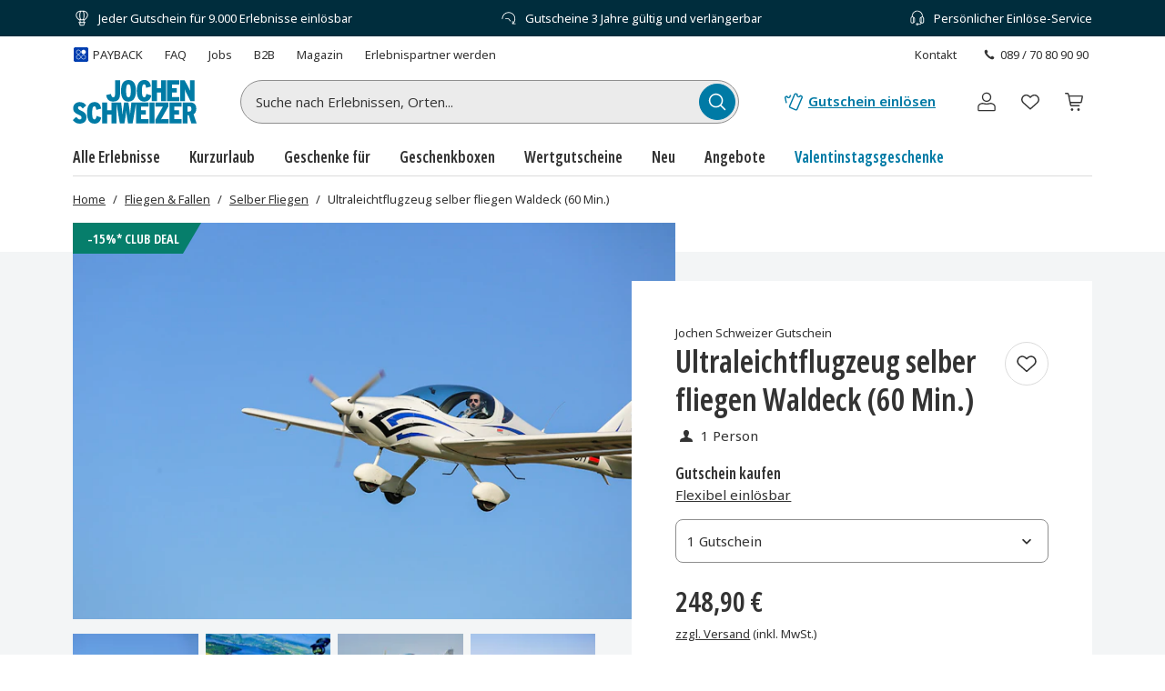

--- FILE ---
content_type: text/html; charset=utf-8
request_url: https://www.jochen-schweizer.de/fliegen-fallen/ultraleichtflugzeug-selber-fliegen-waldeck/p/o4htx
body_size: 45979
content:
<!doctype html><html lang="de" class="js" data-type="template">
<head><meta charset="UTF-8"><meta http-equiv="X-UA-Compatible" content="IE=edge"><meta name="viewport" content="width=device-width, initial-scale=1">
<link href="/fonts/OpenSansV-latin-crit-v1.woff2" rel="preload" as="font" crossorigin media="(min-width:992px)" type="font/woff2"><link href="/images/https%3A%2F%2Fmain.static.jsmd-group.com%2Fassets%2Fnew_default_upload_bucket%2Fultraleicht-flugzeug-selber-fliegen-waldeck-58621-1.jpg?w=458&h=301&fit=clip&auto=format%2Ccompress&cs=srgb&dpr=1&q=75&s=010acbbdf8b43b00a9c400bcaf161b47" rel="preload" as="image" fetchpriority=high media="(max-width:480px) and (-webkit-device-pixel-ratio:1)"><link href="/images/https%3A%2F%2Fmain.static.jsmd-group.com%2Fassets%2Fnew_default_upload_bucket%2Fultraleicht-flugzeug-selber-fliegen-waldeck-58621-1.jpg?w=735&h=483&fit=clip&auto=format%2Ccompress&cs=srgb&dpr=1&q=75&s=95206004e9c998f7bb2ba68666cf76ca" rel="preload" as="image" fetchpriority=high media="(min-width:481px) and (-webkit-device-pixel-ratio:1)"><link href="/images/https%3A%2F%2Fmain.static.jsmd-group.com%2Fassets%2Fnew_default_upload_bucket%2Fultraleicht-flugzeug-selber-fliegen-waldeck-58621-1.jpg?w=458&h=301&fit=max&auto=format%2Ccompress&cs=srgb&dpr=2&q=35&s=593fc7e79bf2349fe0973528689a8425" rel="preload" as="image" fetchpriority=high media="(max-width:480px) and (-webkit-min-device-pixel-ratio:2)"><link href="/images/https%3A%2F%2Fmain.static.jsmd-group.com%2Fassets%2Fnew_default_upload_bucket%2Fultraleicht-flugzeug-selber-fliegen-waldeck-58621-1.jpg?w=735&h=483&fit=max&auto=format%2Ccompress&cs=srgb&dpr=2&q=50&s=c9ddd62c8b6a8f515162e563cfbb752a" rel="preload" as="image" fetchpriority=high media="(min-width:481px) and (-webkit-min-device-pixel-ratio:2)"><link rel="stylesheet" href="/fragments/koopa/legacy/fragment.36e18eb0.css"><link rel="stylesheet" href="/fragments/header/legacy/fragment.a77563f8.css"><link rel="stylesheet" href="/fragments/product-detail/legacy/fragment.335af136.css">
<script>window.Evelin={fragments:{},fragmentScriptsMap:{"/fragments/footer/legacy/fragment.a4598039.js":"footer-fragment","/fragments/header/legacy/fragment.853f21ce.js":"header-fragment","/fragments/product-detail/legacy/fragment.9721139d.js":"product-detail-fragment","/fragments/recommendation/legacy/fragment.5edf3ce9.js":"recommendation-fragment"},data:JSON.parse('{"julien":{"sentryDSN":"https://bce157bf8f1e4a69adb628926df1104a@o344154.ingest.sentry.io/1895708","tenantInfo":{"phone":{"label":"089 / 70 80 90 90","number":"+498970809090"},"web":{"label":"www.jochen-schweizer.de","href":"/"},"serviceEmail":"service@jochen-schweizer.de","b2cPhoneNumber":"089 / 70 80 90 55","b2bEmail":"b2b@jochen-schweizer.de","b2bPhoneNumber":"+49 89 / 60 60 89 700","address":{"street":"Mühldorfstraße 8","zipCode":"81671","city":"München"}},"environment":"prod","sentryTracingEnabled":true,"sentrySessionReplayEnabled":true,"sentrySampleRate":0.015,"replaysOnErrorSampleRate":0.0166,"sentryThirdPartyErrorFilteringEnabled":true,"usercentricsTrackingTemplateIds":{"jsTsid":"GSjnVZBd1","jsTcid":"8WxobC_W2","jsgAttribution":"BA364WAe5","jsgLc":"FafISbH9U","mdTsid":"SSuqrCl1sCYyf2","mdTcid":"2hl9IPjGkdA0Em","mdAttribution":"eHP6q88XO","mdLc":"jmsJTC-wj58TZs","dy":"S1krl5Eo_obm"},"prefetch":false}}')}</script><script>(function(w,d){var n=[],t=!1;function e(n){try{if(!w.Evelin.data[n])w.Evelin.data[n]=JSON.parse(d.querySelector('[type="op/data"][data-for='+n+']').firstChild.data);w.Evelin.fragments[n].init(d.querySelector("[data-type=fragment][data-id="+n+"]"))}catch(n){w.logToSentry(n)}}w.addEventListener("evelin:ready",(function(){t=!0,function(){for(var t=0;t<n.length;++t)e(n[t]);n.length=0}()}),{once:!0}),w.Evelin.ready=function(a){var i=a.dataset.id;t?e(i):n.push(i)},w.dataLayer=w.dataLayer||[]})(window,document);</script>
<link rel="apple-touch-icon" sizes="180x180" href="/assets/JS/apple-touch-icon.png">
<link rel="icon" type="image/png" sizes="32x32" href="/assets/JS/favicon-32x32.png">
<link rel="icon" type="image/png" sizes="16x16" href="/assets/JS/favicon-16x16.png">
<link rel="manifest" href="/assets/JS/site.webmanifest">
<link rel="mask-icon" href="/assets/JS/safari-pinned-tab.svg" color="#007aa5">
<link rel="canonical" href="https://www.jochen-schweizer.de/fliegen-fallen/ultraleichtflugzeug-selber-fliegen-waldeck/p/o4htx" />
<link rel="preconnect" href="//cdn-eu.dynamicyield.com">
<link rel="preconnect" href="//st-eu.dynamicyield.com">
<link rel="preconnect" href="//rcom-eu.dynamicyield.com">
<meta name="theme-color" content="#007aa5"> 
        <script>
          let  status;
      
          const cookieValue = document.cookie.split('; ').find(cookie => cookie.startsWith("uc-evelin-tracking-settings" + '='))?.split('=')[1];
      
          if (cookieValue) {
              try {
                  const decoded = decodeURIComponent(cookieValue);
                  const parsedCookies = JSON.parse(decoded);
      
                  const target = parsedCookies.find(item => item.id === "S1krl5Eo_obm");
                  status = target?.status;
              } catch (error) {
                  console.error('Error parsing FY consent cookie:', error);
              }
          }
      
          window.DY = window.DY || {};
          window.DY.recommendationContext = {
              type: 'PRODUCT',
              ...(!!'["58621"]' && { data: JSON.parse('["58621"]') }),
          };
          window.DY.userActiveConsent = { accepted: !!status };
      </script>
        <script type="text/javascript" src="//cdn-eu.dynamicyield.com/api/9881860/api_dynamic.js"></script>
        <script type="text/javascript" src="//cdn-eu.dynamicyield.com/api/9881860/api_static.js"></script>
        
    
<script type="text/javascript" src="//widget.trustpilot.com/bootstrap/v5/tp.widget.bootstrap.min.js" async></script><title>Ultraleichtflugzeug selber fliegen Waldeck (60 Min.) - Jochen Schweizer</title><meta name="title" content="Ultraleichtflugzeug selber fliegen Waldeck (60 Min.) - Jochen Schweizer" ><meta name="description" content="Erfülle dir den Traum vom Fliegen! Auf diesem Schnupperflug in Waldeck erlebst du das unvergleichliche Gefühl, selbst ein Flugzeug zu steuern." ><link rel="alternate" href="https://www.jochen-schweizer.de/fliegen-fallen/ultraleichtflugzeug-selber-fliegen-waldeck/p/o4htx" hrefLang="de-DE" ><link rel="alternate" href="https://www.jochen-schweizer.at/fliegen-fallen/ultraleichtflugzeug-selber-fliegen-waldeck/p/o4htx" hrefLang="de-AT" ></head>
<body><noscript><iframe src="https://www.googletagmanager.com/ns.html?id=GTM-TM4VZCL" height="0" width="0" style="display:none;visibility:hidden"></iframe></noscript>    <div class="detail-container">
        <div data-type="fragment" data-id="header-fragment"><div class="header-fragment__PromoBanner_promoBannerWrapper__K13vZ"><div class="container header-fragment__Box_boxBackground__0TqfK header-fragment__PromoBanner_promoBanner__iDRCb d-flex w-100 text-nowrap position-relative overflow-hidden"><button class="theme-remove-button-styles pb-1x d-sm-none d-inline-flex justify-content-center align-items-center header-fragment__Button_white__q3w7f header-fragment__Button_hoverable__HZB-H header-fragment__Button_button__RGbMA header-fragment__Button_icon__rSINt header-fragment__Button_ghost__G-BFO header-fragment__Button_responsive__dRPw+" type="button" aria-disabled="false" aria-label="Banner-Navigationsbutton zurück"><div class="d-flex justify-content-center align-items-center"><svg width="24" height="24" fill="currentColor" viewBox="0 0 24 24" class="header-fragment__Icon_icon__Wj21E header-fragment__PromoBanner_iconPrev__xzCcz"><path fill-rule="evenodd" d="M16.95 9.95c-.44-.44-1.06-.354-1.413-.001L12 13.485 8.463 9.95c-.352-.353-1.06-.352-1.413 0-.353.354-.354 1.06 0 1.414l4.243 4.244c.353.353 1.06.353 1.414 0l4.244-4.244a.99.99 0 0 0-.001-1.413Z" clip-rule="evenodd"></path></svg></div></button><ul class="header-fragment__PromoBanner_promoBannerItemsContainer__FifGC d-flex justify-content-xs-between w-100 m-0 p-0 position-relative"><li class="header-fragment__PromoBanner_promoBannerItem__+TW7n d-flex align-items-center" data-active="true" data-was-active="false"><img alt="" decoding="async" src="/fragments/header/modern/static/media/ballon.e2422297891c29c54dcbfe87d1d8d2fb.svg" class="header-fragment__PromoBanner_icons__w3Kp5 mr-xs-1x mr-0-5x" width="20" height="20" fetchpriority="low"/><span>Jeder Gutschein für 9.000 Erlebnisse einlösbar</span></li><li class="header-fragment__PromoBanner_promoBannerItem__+TW7n d-flex align-items-center" data-active="false" data-was-active="false"><img alt="" decoding="async" src="/fragments/header/modern/static/media/halfClock.766f57b0ff3e281d22c742945ddd1efc.svg" class="header-fragment__PromoBanner_icons__w3Kp5 mr-xs-1x mr-0-5x" width="20" height="20" fetchpriority="low"/><span>Gutscheine 3 Jahre gültig und verlängerbar</span></li><li class="d-sm-none d-md-flex header-fragment__PromoBanner_promoBannerItem__+TW7n d-flex align-items-center" data-active="false" data-was-active="true"><img alt="" decoding="async" src="/fragments/header/modern/static/media/headset.d61fa7c5969ec34f5d5274be46f5d45f.svg" class="header-fragment__PromoBanner_icons__w3Kp5 mr-xs-1x mr-0-5x" width="20" height="20" fetchpriority="low"/><span>Persönlicher Einlöse-Service</span></li></ul><button class="theme-remove-button-styles pb-1x d-sm-none d-inline-flex justify-content-center align-items-center header-fragment__Button_white__q3w7f header-fragment__Button_hoverable__HZB-H header-fragment__Button_button__RGbMA header-fragment__Button_icon__rSINt header-fragment__Button_ghost__G-BFO header-fragment__Button_responsive__dRPw+" type="button" aria-disabled="false" aria-label="Banner-Navigationsbutton weiter"><div class="d-flex justify-content-center align-items-center"><svg width="24" height="24" fill="currentColor" viewBox="0 0 24 24" class="header-fragment__Icon_icon__Wj21E header-fragment__PromoBanner_iconNext__Xz-6D"><path fill-rule="evenodd" d="M16.95 9.95c-.44-.44-1.06-.354-1.413-.001L12 13.485 8.463 9.95c-.352-.353-1.06-.352-1.413 0-.353.354-.354 1.06 0 1.414l4.243 4.244c.353.353 1.06.353 1.414 0l4.244-4.244a.99.99 0 0 0-.001-1.413Z" clip-rule="evenodd"></path></svg></div></button></div></div><div class="container header-fragment__Box_boxBackground__0TqfK w-100 header-fragment__StoreHeader_storeHeader__a9B5q"><header class="header-fragment__StoreHeader_header__6pVb1"><div class="d-none d-md-flex justify-content-between w-100 flex-grow-1 pt-md-1x"><div class="d-flex align-items-center header-fragment__TopHeader_topHeader__qzbtP"><a rel="noopener" class="mr-3x text-secondary header-fragment__Link_link__DWCcy header-fragment__Link_quiet__ASPYN header-fragment__Link_grey__Umdaz d-inline-flex" aria-disabled="false" href="/infoseite/payback/l/ueyrz"><span class="d-inline-flex align-items-center mr-0-5x"><img alt="" decoding="async" src="/fragments/header/modern/static/media/paybackBadge.e5d024eee720ca33ed10b18850822fa5.svg" width="18" height="18" fetchpriority="low"/></span><span>PAYBACK</span></a><a rel="noopener" class="mr-3x text-secondary header-fragment__Link_link__DWCcy header-fragment__Link_quiet__ASPYN header-fragment__Link_grey__Umdaz" aria-disabled="false" href="https://kundenservice.jochen-schweizer.de" target="_self"><span>FAQ</span></a><div><a rel="noopener" class="mr-3x text-secondary header-fragment__Link_link__DWCcy header-fragment__Link_quiet__ASPYN header-fragment__Link_grey__Umdaz" aria-disabled="false" href="https://career.jsmd-group.com" target="_blank"><span>Jobs</span></a><a rel="noopener" class="mr-3x text-secondary header-fragment__Link_link__DWCcy header-fragment__Link_quiet__ASPYN header-fragment__Link_grey__Umdaz" aria-disabled="false" href="https://b2b.jochen-schweizer.de/" target="_blank"><span>B2B</span></a><a rel="noopener" class="mr-3x text-secondary header-fragment__Link_link__DWCcy header-fragment__Link_quiet__ASPYN header-fragment__Link_grey__Umdaz" aria-disabled="false" href="https://magazin.jochen-schweizer.de" target="_blank"><span>Magazin</span></a><a rel="noopener" class="mr-3x text-secondary header-fragment__Link_link__DWCcy header-fragment__Link_quiet__ASPYN header-fragment__Link_grey__Umdaz" aria-disabled="false" href="https://partner.jsmd-group.com/" target="_self"><span>Erlebnispartner werden</span></a></div></div><div class="d-flex align-items-center header-fragment__TopHeader_topHeader__qzbtP"><a rel="noopener" class="mr-3x text-secondary header-fragment__Link_link__DWCcy header-fragment__Link_quiet__ASPYN header-fragment__Link_grey__Umdaz" aria-disabled="false" href="https://kundenservice.jochen-schweizer.de/support/tickets/new?ticket_form=privatkunde" target="_self"><span>Kontakt</span></a><button class="theme-remove-button-styles d-flex flex-row align-items-center fw-regular w-auto h-auto p-0-5x header-fragment__Link_link__DWCcy header-fragment__Link_quiet__ASPYN header-fragment__Link_grey__Umdaz" type="button" aria-disabled="false" data-testid="089 / 70 80 90 90-button"><svg width="16" height="16" fill="currentColor" viewBox="0 0 24 24" class="header-fragment__Icon_icon__Wj21E mr-0-5x"><path d="M10.777 13.223c1.582 1.6 3.403 3.102 4.144 2.381 1.04-1.04 1.68-1.941 3.963-.1 2.281 1.842.52 3.063-.48 4.064-1.162 1.16-5.485.06-9.768-4.224-4.263-4.263-5.364-8.586-4.203-9.747 1-1 2.241-2.762 4.063-.48 1.841 2.281.94 2.922-.1 3.963-.72.74.78 2.562 2.381 4.143"></path></svg>089 / 70 80 90 90</button></div></div><div class="d-flex flex-wrap flex-sm-nowrap align-items-center py-1-5x py-xs-2x"><div class="header-fragment__BurgerNavigation_mobileNav__K4vqG d-md-none mr-1x"><button class="theme-remove-button-styles d-inline-flex justify-content-center align-items-center header-fragment__Button_dark__GNF9V header-fragment__Button_hoverable__HZB-H header-fragment__Button_button__RGbMA header-fragment__Button_icon__rSINt header-fragment__Button_ghost__G-BFO header-fragment__Button_responsive__dRPw+" type="button" aria-disabled="false" aria-label="Hauptmenü öffnen"><div class="d-flex justify-content-center align-items-center"><svg width="24" height="24" fill="currentColor" viewBox="0 0 24 24" class="header-fragment__Icon_icon__Wj21E "><path fill-rule="evenodd" d="M1 4.3c0-.44.35-.8.79-.8H22.2a.8.8 0 0 1 .79.8.8.8 0 0 1-.79.8H1.8a.8.8 0 0 1-.8-.8m0 7.95c0-.44.35-.8.79-.8H22.2a.8.8 0 0 1 .79.8.8.8 0 0 1-.79.8H1.8a.8.8 0 0 1-.79-.8Zm.79 7.16a.8.8 0 0 0-.79.8c0 .43.35.79.79.79H22.2a.8.8 0 0 0 .79-.8.8.8 0 0 0-.79-.8H1.8Z" clip-rule="evenodd"></path></svg></div></button></div><a rel="noopener" class="header-fragment__PureLink_pureLink__G0LVq mr-auto mr-sm-0 d-inline-block header-fragment__Logo_logo__jh7i1 header-fragment__Logo_isOnSmBreakpoint__9uHgy" aria-disabled="false" href="/" aria-label="Zur Startseite"><svg viewBox="0 0 225.68 79.44" class="" aria-label="Geschenke und Geschenkideen bei Jochen Schweizer"><title>Geschenke und Geschenkideen bei Jochen Schweizer</title><path fill="#007ba5" d="M101.42 39.24c8.59 0 13.7-6.25 13.7-19.68S110.06 0 101.53 0 87.88 6.25 87.88 19.68s5.01 19.56 13.54 19.56m0-31.42c2.83 0 4.3 2.67 4.3 11.86s-1.41 11.74-4.24 11.74-4.3-2.67-4.3-11.86 1.42-11.74 4.29-11.74Zm118.71 54.54c3.1-1.85 5-5 5-10 0-8.48-4.95-11.58-11.8-11.58h-13.14v38.06h8.91V64.27h2.45L216 78.84h9.67Zm-7.61-5h-3.42V48h3.59c2.5 0 3.42 1.47 3.42 4.62s-.97 4.69-3.59 4.69Zm-36.33 21.48h22.27v-7.77h-13.25V62.8h8.64v-7.73h-8.64v-6.52h13.26v-7.77h-22.28Zm-15.26-7.44a234 234 0 0 0 4.89-8.49l8.6-15.28v-6.85h-23.73v7.56h5.9c2.59 0 5.75-.06 7.77-.11-1.15 1.8-3.33 5.6-4.91 8.42L150.7 72v6.84h23.76V71.3h-5.8c-2.61 0-5.66.05-7.73.1m-21.07 7.44H149V40.78h-9.18Zm-24.22-38.06h-8.85l-.82 7c-.55 4.79-1.25 11.2-1.51 16a247 247 0 0 0-2-15.92l-1.09-7h-7.89l-1 7a254 254 0 0 0-2 15.92 268 268 0 0 0-1.53-16l-.87-7H70.34V55h-7.67V40.78h-9.18v38.06h9.18V62.91h7.67v15.93h9.18V42.79l6.23 36.05h8.32l1.24-7.49c1-5.83 1.86-12.14 2.07-15.46.21 3.32 1.15 9.69 2.07 15.46l1.2 7.49h8.42L115.43 42v36.84h22.67v-7.77h-13.64V62.8h8.64v-7.73h-8.64v-6.52h13.7v-7.77Zm-76.1 30.84c-3 0-4.2-3.1-4.2-11.87S36.49 48 39.43 48c2.23 0 2.82 2.17 3.48 6.41l8.8-2.4c-1.47-7.28-4.24-11.84-12.23-11.84-8.48 0-13.54 6.46-13.54 19.67 0 12.79 4.52 19.58 13.42 19.58 7.56 0 10.77-4.23 12.46-11.14l-8.43-2.89c-1.03 4.7-1.73 6.23-3.85 6.23M14.35 55.35c-3.86-1.68-4.84-2.82-4.84-4.84a2.62 2.62 0 0 1 2.72-2.71c2.39 0 3.31 1 5.92 4.07l6.31-5.65c-3.15-3.91-6.09-6-12-6C5.22 40.19.71 45.08.71 51.28c0 6 2.77 8.85 10.32 12.17 4.3 1.9 4.9 3.21 4.9 5.35s-1.36 3-3.27 3-3.91-1.58-6.47-4.63L0 72.82c3.15 4.18 6.57 6.62 12.5 6.62 7.07 0 12.34-4.07 12.34-11.19 0-6.37-2.84-9.53-10.49-12.9m190.12-27.47c0-3.59-.06-8.43-.28-10.6a110 110 0 0 0 4.89 10.43l5.59 10.93H222V.6h-8.53v8.53c0 3.48.11 8.75.32 10.82A82 82 0 0 0 208.7 9.3L203.86.6h-7.94v38h8.55Zm-10.29 3H181v-8.27h8.65v-7.72H181V8.37h13.26V.6h-22.32v38h22.24Zm-40.81-8.15H161v15.91h9.19V.6H161v14.18h-7.66V.6h-9.19v38h9.19Zm-19.22 2.5c-1 4.67-1.74 6.2-3.86 6.2-3 0-4.19-3.11-4.19-11.86s1.14-11.74 4.08-11.74c2.23 0 2.83 2.18 3.48 6.42l8.8-2.39C141 4.57 138.23 0 130.24 0c-8.49 0-13.54 6.47-13.54 19.68 0 12.77 4.51 19.56 13.43 19.56 7.55 0 11.4-4.24 13.08-11.15Zm-60.62 14c8.54 0 12.62-4.89 12.62-13.65V.6H77v25.92c0 3.21-1 4.84-3.26 4.84-2.6 0-3.37-2.12-4.18-6l-8.75 2.07c1.09 7.08 4.52 11.81 12.72 11.81Z"></path></svg></a><div class="d-none d-md-flex flex-fill"><div class="mr-md-5x mr-xl-10x flex-grow-1 header-fragment__SearchBar_searchBar__FuTBA mx-md-4x mx-lg-6x" aria-hidden="true"><form method="get" class="d-flex position-relative align-items-center header-fragment__SearchBar_form__ssQ8F" action="/search" role="search"><label for="search-input" class="screenReaderOnly">Suche nach Erlebnissen...</label><input id="search-input" name="q" class="w-100 position-relative header-fragment__SearchBar_input__D84Q2" data-testid="search-input-field" type="text" placeholder="Suche nach Erlebnissen, Orten..." enterKeyHint="search" autoComplete="off"/><div class="d-flex position-absolute header-fragment__SearchBar_buttonWrapper__h1onZ"><button class="theme-remove-button-styles d-flex header-fragment__SearchBarButton_searchBarButton__T59-V d-inline-flex justify-content-center align-items-center header-fragment__Button_brand__L6Cag header-fragment__Button_hoverable__HZB-H header-fragment__Button_button__RGbMA header-fragment__Button_icon__rSINt header-fragment__Button_contained__RRhJ1" type="button" aria-disabled="false" data-testid="search-button-mobile" aria-label="Suchen"><div class="d-flex justify-content-center align-items-center"><svg width="24" height="24" fill="currentColor" viewBox="0 0 24 24" class="header-fragment__Icon_icon__Wj21E "><path fill-rule="evenodd" d="M4.34 10.6a6.26 6.26 0 1 1 12.52 0 6.26 6.26 0 0 1-12.52 0m11.2 6a7.77 7.77 0 1 1 1.07-1.07l4.34 4.35a.75.75 0 0 1-1.07 1.07z" clip-rule="evenodd"></path></svg></div></button></div></form></div></div><a rel="noopener" class="fw-semibold py-1-5x d-none d-sm-inline-flex ml-sm-auto mr-sm-3x mr-md-3x text-nowrap header-fragment__Link_link__DWCcy header-fragment__Link_brand__abXBk d-inline-flex" aria-disabled="false" id="redeem-button" color="brand" href="https://jep.jochen-schweizer.de/l/de-de/portal/voucher/redemption?utm_source=webshop&amp;utm_medium=voucher-redeem&amp;utm_campaign=header-fallback"><span class="d-inline-flex align-items-center mr-0-5x"><svg width="24" height="24" fill="currentColor" viewBox="0 0 24 24" class="header-fragment__Icon_icon__Wj21E "><path fill-rule="evenodd" d="M14.09 2.43a2.01 2.01 0 0 0-1.66 1.14l-2.42 5.68c-1.32 3.1-2.54 5.98-2.73 6.39l-.36.82a1.9 1.9 0 0 0-.08.95 1.86 1.86 0 0 0 .59 1.13q.24.225.51.36l5.98 2.55c.15.06.28.09.43.11a2 2 0 0 0 2.04-1.1L21.9 7.5a2 2 0 0 0 .09-.93 2 2 0 0 0-.92-1.41l-.14-.08-1.37-.56a.7.7 0 0 0-.32-.01.7.7 0 0 0-.55.48c-.06.15-.13.27-.25.39-.4.42-1.03.49-1.51.17a1.2 1.2 0 0 1-.42-.52 1.2 1.2 0 0 1-.05-.73l.07-.19c.06-.15.08-.21.07-.33a.68.68 0 0 0-.3-.58c-.06-.04-.1-.06-.76-.37-.64-.3-.74-.34-.97-.38a2.5 2.5 0 0 0-.47-.02m0 1.44-.13.05a.5.5 0 0 0-.23.23l-2.42 5.69a642 642 0 0 1-3.05 7.14c-.04.14-.01.3.07.44.04.06.12.14.17.17s5.83 2.5 5.93 2.53c.08.03.22.03.3 0a.56.56 0 0 0 .33-.25l5.49-12.91a.58.58 0 0 0-.1-.47c-.08-.1-.11-.12-.45-.26l-.31-.12-.03.04a2.63 2.63 0 0 1-2.33 1.01 2.58 2.58 0 0 1-2.31-2.24c-.02-.13-.03-.37-.02-.46l.02-.19v-.11l-.63-.29a.7.7 0 0 0-.28 0m-5.52.64c-.05 0-.38.08-.64.14a.7.7 0 0 0-.53.47.8.8 0 0 0-.02.41.98.98 0 0 1-.96 1.18 1 1 0 0 1-.73-.3.74.74 0 0 1-.19-.27l-.1-.27a.68.68 0 0 0-.34-.42.64.64 0 0 0-.36-.09c-.09 0-.16.02-.67.12l-.66.14a1.85 1.85 0 0 0-1.28 1.17l-.09.34c-.02.1-.02.49 0 .58l1.16 5.28c.06.23.23.4.47.48.22.07.5.02.68-.14a.72.72 0 0 0 .24-.61L4 10.06c-.48-2.19-.57-2.6-.57-2.65 0-.12.05-.24.14-.32.08-.07.12-.09.44-.15.27-.06.28-.06.29-.04l.07.1a2.44 2.44 0 0 0 4.47-1.02c.01-.1.02-.11.03-.11l.07-.02c.2-.08.36-.28.41-.49a.7.7 0 0 0-.12-.58.7.7 0 0 0-.65-.29"></path></svg></span>Gutschein einlösen</a><button class="theme-remove-button-styles header-fragment__ActionHeader_icon__WlqDM d-none d-sm-flex d-md-none d-inline-flex justify-content-center align-items-center header-fragment__Button_dark__GNF9V header-fragment__Button_hoverable__HZB-H header-fragment__Button_button__RGbMA header-fragment__Button_icon__rSINt header-fragment__Button_ghost__G-BFO" type="button" aria-disabled="false" aria-label="Suchfenster öffnen"><div class="d-flex justify-content-center align-items-center"><svg width="24" height="24" fill="currentColor" viewBox="0 0 24 24" class="header-fragment__Icon_icon__Wj21E "><path fill-rule="evenodd" d="M4.34 10.6a6.26 6.26 0 1 1 12.52 0 6.26 6.26 0 0 1-12.52 0m11.2 6a7.77 7.77 0 1 1 1.07-1.07l4.34 4.35a.75.75 0 0 1-1.07 1.07z" clip-rule="evenodd"></path></svg></div></button><div class="position-relative ml-sm-1-5x"><button class="theme-remove-button-styles header-fragment__CustomerAccountFlyout_icon__oEbpQ d-inline-flex justify-content-center align-items-center header-fragment__Button_dark__GNF9V header-fragment__Button_hoverable__HZB-H header-fragment__Button_button__RGbMA header-fragment__Button_icon__rSINt header-fragment__Button_ghost__G-BFO" type="button" aria-disabled="false" data-testid="customer-account-button" aria-label="Benutzerkonto"><div class="d-flex justify-content-center align-items-center"><span class="screenReaderOnly">Benutzerkonto</span><svg width="24" height="24" fill="currentColor" viewBox="0 0 24 24" class="header-fragment__Icon_icon__Wj21E "><path d="M19.46 20.3v1.2H4.54v-1.2zm.34-3.412c0-1.019-1.08-2.3-3.201-2.656a3.04 3.04 0 0 0-1.314.07 11.84 11.84 0 0 1-6.57.002 3.05 3.05 0 0 0-1.314-.072c-2.121.355-3.2 1.637-3.2 2.656v3.198c0 .214 0 .214.339.214v1.2l-.157-.006c-.722-.054-1.301-.475-1.375-1L3 20.378v-3.491c0-1.748 1.585-3.24 3.76-3.75l.443-.09a4.25 4.25 0 0 1 1.84.1q2.957.84 5.914 0a4.25 4.25 0 0 1 1.84-.1c2.4.402 4.203 1.975 4.203 3.84v3.49l-.008.115c-.08.564-.738 1.007-1.532 1.007v-1.2c.34 0 .34-.076.34-.207zM15.562 7.28c0-1.982-1.6-3.58-3.562-3.58a3.57 3.57 0 0 0-3.562 3.58c0 1.983 1.6 3.582 3.562 3.582v1.2l-.245-.006c-2.435-.124-4.387-2.085-4.51-4.53l-.006-.246C7.24 4.641 9.371 2.5 12 2.5l.245.006c2.516.128 4.516 2.217 4.516 4.775 0 2.641-2.131 4.783-4.761 4.783v-1.2c1.962 0 3.562-1.6 3.562-3.583"></path></svg></div></button></div><a rel="noopener" class="header-fragment__PureLink_pureLink__G0LVq text-decoration-none header-fragment__ActionHeader_icon__WlqDM ml-1x position-relative d-inline-flex justify-content-center align-items-center header-fragment__Button_dark__GNF9V header-fragment__Button_hoverable__HZB-H header-fragment__Button_button__RGbMA header-fragment__Button_icon__rSINt header-fragment__Button_ghost__G-BFO" aria-disabled="false" data-testid="wishlist-open-link" href="/wishlist" aria-label="Merkliste (leer)" id="wishlist-button" data-no-instant="true"><div class="d-flex justify-content-center align-items-center"><svg width="24" height="24" fill="currentColor" viewBox="0 0 24 24" class="header-fragment__Icon_icon__Wj21E " aria-hidden="true"><path fill-rule="evenodd" d="m5.232 12.294 6.772 6.095 6.772-6.095c1.629-1.63 1.276-4.055-.142-5.46-.696-.69-1.617-1.093-2.637-1.021s-2.24.627-3.502 2.05a.656.656 0 0 1-.982 0C10.251 6.44 9.03 5.883 8.007 5.809c-1.024-.074-1.947.329-2.643 1.015-1.42 1.4-1.775 3.825-.132 5.47m6.772-5.809c-1.28-1.258-2.619-1.88-3.903-1.973-1.449-.104-2.731.474-3.66 1.39-1.826 1.802-2.395 5.066-.124 7.322l.024.022 7.224 6.502c.25.225.629.225.878 0l7.224-6.502.024-.022c2.259-2.245 1.687-5.508-.133-7.312-.926-.917-2.206-1.498-3.654-1.396-1.283.09-2.62.71-3.9 1.97Z" clip-rule="evenodd"></path></svg></div></a><a rel="noopener" class="header-fragment__PureLink_pureLink__G0LVq text-decoration-none header-fragment__ActionHeader_icon__WlqDM ml-1x position-relative d-inline-flex justify-content-center align-items-center header-fragment__Button_dark__GNF9V header-fragment__Button_hoverable__HZB-H header-fragment__Button_button__RGbMA header-fragment__Button_icon__rSINt header-fragment__Button_ghost__G-BFO" aria-disabled="false" href="/cart" aria-label="Warenkorb (leer)"><div class="d-flex justify-content-center align-items-center"><svg width="24" height="24" fill="currentColor" viewBox="0 0 24 24" class="header-fragment__Icon_icon__Wj21E " aria-hidden="true"><path fill-rule="evenodd" d="M5.572 2.834A1.31 1.31 0 0 1 6.85 3.861l.418 1.592h12.595a1.31 1.31 0 0 1 1.284 1.545l-.003.014-1.072 5.228a1.3 1.3 0 0 1-1.289 1.07h-9.91l.392 1.964h7.976a.655.655 0 1 1 0 1.31H9.265a1.31 1.31 0 0 1-1.283-1.048v-.002l-.55-2.745v-.005L6.124 6.255 5.58 4.179l-.008-.035H3.489a.655.655 0 1 1 0-1.31zm13.212 9.167H8.61L7.563 6.763h12.295l-1.071 5.224zm-.888 7.857a1.31 1.31 0 1 0-2.619 0 1.31 1.31 0 0 0 2.62 0Zm-7.858-1.31a1.31 1.31 0 1 1 0 2.62 1.31 1.31 0 0 1 0-2.62" clip-rule="evenodd"></path></svg></div></a><button class="theme-remove-button-styles d-inline-flex align-items-center w-100 py-0-5x py-0-5x px-1-5x position-relative header-fragment__ToggleSearchField_searchButton__T7GeV mt-1x d-sm-none" type="button" aria-disabled="false">Suche nach Erlebnissen, Orten...<div class="position-absolute d-flex justify-content-center align-items-center header-fragment__ToggleSearchField_buttonWrapper__x-yly"><svg width="24" height="24" fill="currentColor" viewBox="0 0 24 24" class="header-fragment__Icon_icon__Wj21E header-fragment__ToggleSearchField_icon__NBsQ3"><path fill-rule="evenodd" d="M4.34 10.6a6.26 6.26 0 1 1 12.52 0 6.26 6.26 0 0 1-12.52 0m11.2 6a7.77 7.77 0 1 1 1.07-1.07l4.34 4.35a.75.75 0 0 1-1.07 1.07z" clip-rule="evenodd"></path></svg></div></button></div><nav aria-label="Hauptnavigation" class="d-none d-md-flex"><ul class="header-fragment__DesktopNavigation_desktopNav__LVu1X p-0 d-flex w-100"><li class="header-fragment__DesktopNavigation_navCategory__0uoFl py-1x"><button class="theme-remove-button-styles font-complementary position-relative header-fragment__DesktopNavigation_categoryTitle__Iykyu" type="button" aria-disabled="false">Alle Erlebnisse</button><div class="mt-1x position-absolute header-fragment__DesktopNavigation_searchFlyoutWrapper__z6F1L header-fragment__DesktopNavigation_flyoutWrapperWithMultiColumn__oDFlT"><ul class="w-50 header-fragment__DesktopNavigationGroup_group__9-UgO py-1x pl-2x header-fragment__DesktopNavigationGroup_navigationGroup__2hejI"><li class="pr-1-5x pt-1x header-fragment__DesktopNavigationItem_navigationItem__PaYJC"><a rel="noopener" class="pl-1x w-100 h-100 d-flex justify-content-between align-items-start header-fragment__DesktopNavigationItem_selfReferringItemLink__qv-K0 header-fragment__Link_link__DWCcy header-fragment__Link_quiet__ASPYN header-fragment__Link_grey__Umdaz" aria-disabled="false" href="/alle-erlebnisse/l/79ifa">Alle Erlebnisse</a></li><li class="pr-1-5x pt-1x header-fragment__DesktopNavigationItem_navigationItem__PaYJC"><a rel="noopener" class="pl-1x w-100 h-100 d-flex justify-content-between align-items-start text-truncate header-fragment__Link_link__DWCcy header-fragment__Link_quiet__ASPYN header-fragment__Link_grey__Umdaz" aria-disabled="false" href="/fliegen-fallen/l/p3if5">Fliegen &amp; Fallen<svg width="24" height="24" fill="currentColor" viewBox="0 0 24 24" class="header-fragment__Icon_icon__Wj21E header-fragment__DesktopNavigationItem_navigationItemArrow__cJWRW"><path fill-rule="evenodd" d="M16.95 9.95c-.44-.44-1.06-.354-1.413-.001L12 13.485 8.463 9.95c-.352-.353-1.06-.352-1.413 0-.353.354-.354 1.06 0 1.414l4.243 4.244c.353.353 1.06.353 1.414 0l4.244-4.244a.99.99 0 0 0-.001-1.413Z" clip-rule="evenodd"></path></svg></a><ul class="header-fragment__DesktopNavigationItem_navigationLastLevel__ZuA3x header-fragment__DesktopNavigationGroup_group__9-UgO py-1x pl-2x position-absolute top-0 start-100 w-100 h-100 m-0"><li class="pr-1-5x pt-1x header-fragment__DesktopNavigationItem_navigationItem__PaYJC"><a rel="noopener" class="pl-1x w-100 h-100 d-flex justify-content-between align-items-start header-fragment__DesktopNavigationItem_selfReferringItemLink__qv-K0 header-fragment__Link_link__DWCcy header-fragment__Link_quiet__ASPYN header-fragment__Link_grey__Umdaz" aria-disabled="false" href="/fliegen-fallen/l/p3if5">Alles in Fliegen &amp; Fallen</a></li><li class="pr-1-5x pt-1x header-fragment__DesktopNavigationItem_navigationItem__PaYJC"><a rel="noopener" class="pl-1x w-100 h-100 d-flex justify-content-between align-items-start text-truncate header-fragment__Link_link__DWCcy header-fragment__Link_quiet__ASPYN header-fragment__Link_grey__Umdaz" aria-disabled="false" href="/fliegen-fallen/fallschirmspringen/l/695dr">Fallschirmspringen</a></li><li class="pr-1-5x pt-1x header-fragment__DesktopNavigationItem_navigationItem__PaYJC"><a rel="noopener" class="pl-1x w-100 h-100 d-flex justify-content-between align-items-start text-truncate header-fragment__Link_link__DWCcy header-fragment__Link_quiet__ASPYN header-fragment__Link_grey__Umdaz" aria-disabled="false" href="/fliegen-fallen/paragliding/l/3d9c5">Paragliding</a></li><li class="pr-1-5x pt-1x header-fragment__DesktopNavigationItem_navigationItem__PaYJC"><a rel="noopener" class="pl-1x w-100 h-100 d-flex justify-content-between align-items-start text-truncate header-fragment__Link_link__DWCcy header-fragment__Link_quiet__ASPYN header-fragment__Link_grey__Umdaz" aria-disabled="false" href="/fliegen-fallen/ballonfahrt/l/3mtu5">Ballonfahrt</a></li><li class="pr-1-5x pt-1x header-fragment__DesktopNavigationItem_navigationItem__PaYJC"><a rel="noopener" class="pl-1x w-100 h-100 d-flex justify-content-between align-items-start text-truncate header-fragment__Link_link__DWCcy header-fragment__Link_quiet__ASPYN header-fragment__Link_grey__Umdaz" aria-disabled="false" href="/fliegen-fallen/rundflug/l/z4ws8">Rundflug</a></li><li class="pr-1-5x pt-1x header-fragment__DesktopNavigationItem_navigationItem__PaYJC"><a rel="noopener" class="pl-1x w-100 h-100 d-flex justify-content-between align-items-start text-truncate header-fragment__Link_link__DWCcy header-fragment__Link_quiet__ASPYN header-fragment__Link_grey__Umdaz" aria-disabled="false" href="/fliegen-fallen/selber-fliegen/l/f95yq">Selber fliegen</a></li><li class="pr-1-5x pt-1x header-fragment__DesktopNavigationItem_navigationItem__PaYJC"><a rel="noopener" class="pl-1x w-100 h-100 d-flex justify-content-between align-items-start text-truncate header-fragment__Link_link__DWCcy header-fragment__Link_quiet__ASPYN header-fragment__Link_grey__Umdaz" aria-disabled="false" href="/fliegen-fallen/bungee-jumping/l/d9kf4">Bungee Jumping</a></li><li class="pr-1-5x pt-1x header-fragment__DesktopNavigationItem_navigationItem__PaYJC"><a rel="noopener" class="pl-1x w-100 h-100 d-flex justify-content-between align-items-start text-truncate header-fragment__Link_link__DWCcy header-fragment__Link_quiet__ASPYN header-fragment__Link_grey__Umdaz" aria-disabled="false" href="/fliegen-fallen/bodyflying/l/guiv6">Body Flying</a></li><li class="pr-1-5x pt-1x header-fragment__DesktopNavigationItem_navigationItem__PaYJC"><a rel="noopener" class="pl-1x w-100 h-100 d-flex justify-content-between align-items-start text-truncate header-fragment__Link_link__DWCcy header-fragment__Link_quiet__ASPYN header-fragment__Link_grey__Umdaz" aria-disabled="false" href="/fliegen-fallen/flugsimulator/l/wvbsj">Flugsimulator</a></li><li class="pr-1-5x pt-1x header-fragment__DesktopNavigationItem_navigationItem__PaYJC"><a rel="noopener" class="pl-1x w-100 h-100 d-flex justify-content-between align-items-start text-truncate header-fragment__Link_link__DWCcy header-fragment__Link_quiet__ASPYN header-fragment__Link_grey__Umdaz" aria-disabled="false" href="/fliegen-fallen/jets-weltraum/l/yhoct">Jets &amp; Weltraum</a></li></ul></li><li class="pr-1-5x pt-1x header-fragment__DesktopNavigationItem_navigationItem__PaYJC"><a rel="noopener" class="pl-1x w-100 h-100 d-flex justify-content-between align-items-start text-truncate header-fragment__Link_link__DWCcy header-fragment__Link_quiet__ASPYN header-fragment__Link_grey__Umdaz" aria-disabled="false" href="/kurzurlaub/l/d48wi">Kurzurlaub<svg width="24" height="24" fill="currentColor" viewBox="0 0 24 24" class="header-fragment__Icon_icon__Wj21E header-fragment__DesktopNavigationItem_navigationItemArrow__cJWRW"><path fill-rule="evenodd" d="M16.95 9.95c-.44-.44-1.06-.354-1.413-.001L12 13.485 8.463 9.95c-.352-.353-1.06-.352-1.413 0-.353.354-.354 1.06 0 1.414l4.243 4.244c.353.353 1.06.353 1.414 0l4.244-4.244a.99.99 0 0 0-.001-1.413Z" clip-rule="evenodd"></path></svg></a><ul class="header-fragment__DesktopNavigationItem_navigationLastLevel__ZuA3x header-fragment__DesktopNavigationGroup_group__9-UgO py-1x pl-2x position-absolute top-0 start-100 w-100 h-100 m-0"><li class="pr-1-5x pt-1x header-fragment__DesktopNavigationItem_navigationItem__PaYJC"><a rel="noopener" class="pl-1x w-100 h-100 d-flex justify-content-between align-items-start header-fragment__DesktopNavigationItem_selfReferringItemLink__qv-K0 header-fragment__Link_link__DWCcy header-fragment__Link_quiet__ASPYN header-fragment__Link_grey__Umdaz" aria-disabled="false" href="/kurzurlaub/l/d48wi">Alles in Kurzurlaub</a></li><li class="pr-1-5x pt-1x header-fragment__DesktopNavigationItem_navigationItem__PaYJC"><a rel="noopener" class="pl-1x w-100 h-100 d-flex justify-content-between align-items-start text-truncate header-fragment__Link_link__DWCcy header-fragment__Link_quiet__ASPYN header-fragment__Link_grey__Umdaz" aria-disabled="false" href="/reisen/erlebnisreisen/l/v5wjz">Erlebnisreisen</a></li><li class="pr-1-5x pt-1x header-fragment__DesktopNavigationItem_navigationItem__PaYJC"><a rel="noopener" class="pl-1x w-100 h-100 d-flex justify-content-between align-items-start text-truncate header-fragment__Link_link__DWCcy header-fragment__Link_quiet__ASPYN header-fragment__Link_grey__Umdaz" aria-disabled="false" href="/reisen/eventreisen/l/wet32">Eventreisen</a></li><li class="pr-1-5x pt-1x header-fragment__DesktopNavigationItem_navigationItem__PaYJC"><a rel="noopener" class="pl-1x w-100 h-100 d-flex justify-content-between align-items-start text-truncate header-fragment__Link_link__DWCcy header-fragment__Link_quiet__ASPYN header-fragment__Link_grey__Umdaz" aria-disabled="false" href="/reisen/staedtereisen/l/w4aq8">Städtereisen</a></li><li class="pr-1-5x pt-1x header-fragment__DesktopNavigationItem_navigationItem__PaYJC"><a rel="noopener" class="pl-1x w-100 h-100 d-flex justify-content-between align-items-start text-truncate header-fragment__Link_link__DWCcy header-fragment__Link_quiet__ASPYN header-fragment__Link_grey__Umdaz" aria-disabled="false" href="/reisen/freizeitparks/l/kuwjn">Freizeitparks</a></li><li class="pr-1-5x pt-1x header-fragment__DesktopNavigationItem_navigationItem__PaYJC"><a rel="noopener" class="pl-1x w-100 h-100 d-flex justify-content-between align-items-start text-truncate header-fragment__Link_link__DWCcy header-fragment__Link_quiet__ASPYN header-fragment__Link_grey__Umdaz" aria-disabled="false" href="/reisen/baumhaus-hotels/l/m583g">Baumhaus Übernachtung</a></li><li class="pr-1-5x pt-1x header-fragment__DesktopNavigationItem_navigationItem__PaYJC"><a rel="noopener" class="pl-1x w-100 h-100 d-flex justify-content-between align-items-start text-truncate header-fragment__Link_link__DWCcy header-fragment__Link_quiet__ASPYN header-fragment__Link_grey__Umdaz" aria-disabled="false" href="/reisen/bubble-hotels/l/853uo">Bubble Hotel</a></li><li class="pr-1-5x pt-1x header-fragment__DesktopNavigationItem_navigationItem__PaYJC"><a rel="noopener" class="pl-1x w-100 h-100 d-flex justify-content-between align-items-start text-truncate header-fragment__Link_link__DWCcy header-fragment__Link_quiet__ASPYN header-fragment__Link_grey__Umdaz" aria-disabled="false" href="/reisen/aussergewoehnliche-hotels/l/o6sv4">Außergewöhnlich übernachten</a></li><li class="pr-1-5x pt-1x header-fragment__DesktopNavigationItem_navigationItem__PaYJC"><a rel="noopener" class="pl-1x w-100 h-100 d-flex justify-content-between align-items-start text-truncate header-fragment__Link_link__DWCcy header-fragment__Link_quiet__ASPYN header-fragment__Link_grey__Umdaz" aria-disabled="false" href="/reisen/wellness-reisen/l/6vq79">Wellnessurlaub</a></li><li class="pr-1-5x pt-1x header-fragment__DesktopNavigationItem_navigationItem__PaYJC"><a rel="noopener" class="pl-1x w-100 h-100 d-flex justify-content-between align-items-start text-truncate header-fragment__Link_link__DWCcy header-fragment__Link_quiet__ASPYN header-fragment__Link_grey__Umdaz" aria-disabled="false" href="/reisen/romantikurlaub/l/id6cv">Romantikurlaub</a></li><li class="pr-1-5x pt-1x header-fragment__DesktopNavigationItem_navigationItem__PaYJC"><a rel="noopener" class="pl-1x w-100 h-100 d-flex justify-content-between align-items-start text-truncate header-fragment__Link_link__DWCcy header-fragment__Link_quiet__ASPYN header-fragment__Link_grey__Umdaz" aria-disabled="false" href="/reisen/hausboot-erlebnisse/l/v5hmo">Hausboot mieten</a></li><li class="pr-1-5x pt-1x header-fragment__DesktopNavigationItem_navigationItem__PaYJC"><a rel="noopener" class="pl-1x w-100 h-100 d-flex justify-content-between align-items-start text-truncate header-fragment__Link_link__DWCcy header-fragment__Link_quiet__ASPYN header-fragment__Link_grey__Umdaz" aria-disabled="false" href="/reisen/wochenendtrip/l/zmbhr">Wochenendtrip</a></li><li class="pr-1-5x pt-1x header-fragment__DesktopNavigationItem_navigationItem__PaYJC"><a rel="noopener" class="pl-1x w-100 h-100 d-flex justify-content-between align-items-start text-truncate header-fragment__Link_link__DWCcy header-fragment__Link_quiet__ASPYN header-fragment__Link_grey__Umdaz" aria-disabled="false" href="/reisen/disneyland/l/5fiay">Disneyland</a></li></ul></li><li class="pr-1-5x pt-1x header-fragment__DesktopNavigationItem_navigationItem__PaYJC"><a rel="noopener" class="pl-1x w-100 h-100 d-flex justify-content-between align-items-start text-truncate header-fragment__Link_link__DWCcy header-fragment__Link_quiet__ASPYN header-fragment__Link_grey__Umdaz" aria-disabled="false" href="/motorpower/l/p6jmw">Motorpower<svg width="24" height="24" fill="currentColor" viewBox="0 0 24 24" class="header-fragment__Icon_icon__Wj21E header-fragment__DesktopNavigationItem_navigationItemArrow__cJWRW"><path fill-rule="evenodd" d="M16.95 9.95c-.44-.44-1.06-.354-1.413-.001L12 13.485 8.463 9.95c-.352-.353-1.06-.352-1.413 0-.353.354-.354 1.06 0 1.414l4.243 4.244c.353.353 1.06.353 1.414 0l4.244-4.244a.99.99 0 0 0-.001-1.413Z" clip-rule="evenodd"></path></svg></a><ul class="header-fragment__DesktopNavigationItem_navigationLastLevel__ZuA3x header-fragment__DesktopNavigationGroup_group__9-UgO py-1x pl-2x position-absolute top-0 start-100 w-100 h-100 m-0"><li class="pr-1-5x pt-1x header-fragment__DesktopNavigationItem_navigationItem__PaYJC"><a rel="noopener" class="pl-1x w-100 h-100 d-flex justify-content-between align-items-start header-fragment__DesktopNavigationItem_selfReferringItemLink__qv-K0 header-fragment__Link_link__DWCcy header-fragment__Link_quiet__ASPYN header-fragment__Link_grey__Umdaz" aria-disabled="false" href="/motorpower/l/p6jmw">Alles in Motorpower</a></li><li class="pr-1-5x pt-1x header-fragment__DesktopNavigationItem_navigationItem__PaYJC"><a rel="noopener" class="pl-1x w-100 h-100 d-flex justify-content-between align-items-start text-truncate header-fragment__Link_link__DWCcy header-fragment__Link_quiet__ASPYN header-fragment__Link_grey__Umdaz" aria-disabled="false" href="/motorpower/quad-fahren/l/5sodr">Quad fahren</a></li><li class="pr-1-5x pt-1x header-fragment__DesktopNavigationItem_navigationItem__PaYJC"><a rel="noopener" class="pl-1x w-100 h-100 d-flex justify-content-between align-items-start text-truncate header-fragment__Link_link__DWCcy header-fragment__Link_quiet__ASPYN header-fragment__Link_grey__Umdaz" aria-disabled="false" href="/motorpower/rennwagen/l/7e19m">Rennwagen fahren</a></li><li class="pr-1-5x pt-1x header-fragment__DesktopNavigationItem_navigationItem__PaYJC"><a rel="noopener" class="pl-1x w-100 h-100 d-flex justify-content-between align-items-start text-truncate header-fragment__Link_link__DWCcy header-fragment__Link_quiet__ASPYN header-fragment__Link_grey__Umdaz" aria-disabled="false" href="/motorpower/traumautos/l/b5sh8">Sportwagen mieten</a></li><li class="pr-1-5x pt-1x header-fragment__DesktopNavigationItem_navigationItem__PaYJC"><a rel="noopener" class="pl-1x w-100 h-100 d-flex justify-content-between align-items-start text-truncate header-fragment__Link_link__DWCcy header-fragment__Link_quiet__ASPYN header-fragment__Link_grey__Umdaz" aria-disabled="false" href="/motorpower/Offroad-Erlebnisse/l/gxchn">Offroad fahren</a></li><li class="pr-1-5x pt-1x header-fragment__DesktopNavigationItem_navigationItem__PaYJC"><a rel="noopener" class="pl-1x w-100 h-100 d-flex justify-content-between align-items-start text-truncate header-fragment__Link_link__DWCcy header-fragment__Link_quiet__ASPYN header-fragment__Link_grey__Umdaz" aria-disabled="false" href="/motorpower/oldtimer-mieten-fahren/l/647wa">Oldtimer fahren</a></li><li class="pr-1-5x pt-1x header-fragment__DesktopNavigationItem_navigationItem__PaYJC"><a rel="noopener" class="pl-1x w-100 h-100 d-flex justify-content-between align-items-start text-truncate header-fragment__Link_link__DWCcy header-fragment__Link_quiet__ASPYN header-fragment__Link_grey__Umdaz" aria-disabled="false" href="/motorpower/emobility/l/jey76">E Mobility</a></li><li class="pr-1-5x pt-1x header-fragment__DesktopNavigationItem_navigationItem__PaYJC"><a rel="noopener" class="pl-1x w-100 h-100 d-flex justify-content-between align-items-start text-truncate header-fragment__Link_link__DWCcy header-fragment__Link_quiet__ASPYN header-fragment__Link_grey__Umdaz" aria-disabled="false" href="/motorpower/fahrsicherheitstraining/l/pk5df">Fahrsicherheitstraining</a></li><li class="pr-1-5x pt-1x header-fragment__DesktopNavigationItem_navigationItem__PaYJC"><a rel="noopener" class="pl-1x w-100 h-100 d-flex justify-content-between align-items-start text-truncate header-fragment__Link_link__DWCcy header-fragment__Link_quiet__ASPYN header-fragment__Link_grey__Umdaz" aria-disabled="false" href="/motorpower/motorraeder/l/wib1x">Motorrad fahren</a></li><li class="pr-1-5x pt-1x header-fragment__DesktopNavigationItem_navigationItem__PaYJC"><a rel="noopener" class="pl-1x w-100 h-100 d-flex justify-content-between align-items-start text-truncate header-fragment__Link_link__DWCcy header-fragment__Link_quiet__ASPYN header-fragment__Link_grey__Umdaz" aria-disabled="false" href="/motorpower/nuerburgring/l/r38km">Nürburgring</a></li><li class="pr-1-5x pt-1x header-fragment__DesktopNavigationItem_navigationItem__PaYJC"><a rel="noopener" class="pl-1x w-100 h-100 d-flex justify-content-between align-items-start text-truncate header-fragment__Link_link__DWCcy header-fragment__Link_quiet__ASPYN header-fragment__Link_grey__Umdaz" aria-disabled="false" href="/motorpower/Panzer-Erlebnisse/l/921cs">Panzer fahren</a></li></ul></li><li class="pr-1-5x pt-1x header-fragment__DesktopNavigationItem_navigationItem__PaYJC"><a rel="noopener" class="pl-1x w-100 h-100 d-flex justify-content-between align-items-start text-truncate header-fragment__Link_link__DWCcy header-fragment__Link_quiet__ASPYN header-fragment__Link_grey__Umdaz" aria-disabled="false" href="/essen-trinken/l/9net3">Essen &amp; Trinken<svg width="24" height="24" fill="currentColor" viewBox="0 0 24 24" class="header-fragment__Icon_icon__Wj21E header-fragment__DesktopNavigationItem_navigationItemArrow__cJWRW"><path fill-rule="evenodd" d="M16.95 9.95c-.44-.44-1.06-.354-1.413-.001L12 13.485 8.463 9.95c-.352-.353-1.06-.352-1.413 0-.353.354-.354 1.06 0 1.414l4.243 4.244c.353.353 1.06.353 1.414 0l4.244-4.244a.99.99 0 0 0-.001-1.413Z" clip-rule="evenodd"></path></svg></a><ul class="header-fragment__DesktopNavigationItem_navigationLastLevel__ZuA3x header-fragment__DesktopNavigationGroup_group__9-UgO py-1x pl-2x position-absolute top-0 start-100 w-100 h-100 m-0"><li class="pr-1-5x pt-1x header-fragment__DesktopNavigationItem_navigationItem__PaYJC"><a rel="noopener" class="pl-1x w-100 h-100 d-flex justify-content-between align-items-start header-fragment__DesktopNavigationItem_selfReferringItemLink__qv-K0 header-fragment__Link_link__DWCcy header-fragment__Link_quiet__ASPYN header-fragment__Link_grey__Umdaz" aria-disabled="false" href="/essen-trinken/l/9net3">Alles in Essen &amp; Trinken</a></li><li class="pr-1-5x pt-1x header-fragment__DesktopNavigationItem_navigationItem__PaYJC"><a rel="noopener" class="pl-1x w-100 h-100 d-flex justify-content-between align-items-start text-truncate header-fragment__Link_link__DWCcy header-fragment__Link_quiet__ASPYN header-fragment__Link_grey__Umdaz" aria-disabled="false" href="/essen-trinken/essen-gehen/l/9fjkg">Erlebnisdinner</a></li><li class="pr-1-5x pt-1x header-fragment__DesktopNavigationItem_navigationItem__PaYJC"><a rel="noopener" class="pl-1x w-100 h-100 d-flex justify-content-between align-items-start text-truncate header-fragment__Link_link__DWCcy header-fragment__Link_quiet__ASPYN header-fragment__Link_grey__Umdaz" aria-disabled="false" href="/essen-trinken/romantisches-dinner/l/x9u3q">Romantikdinner</a></li><li class="pr-1-5x pt-1x header-fragment__DesktopNavigationItem_navigationItem__PaYJC"><a rel="noopener" class="pl-1x w-100 h-100 d-flex justify-content-between align-items-start text-truncate header-fragment__Link_link__DWCcy header-fragment__Link_quiet__ASPYN header-fragment__Link_grey__Umdaz" aria-disabled="false" href="/essen-trinken/krimi-dinner/l/hx1g8">Krimidinner</a></li><li class="pr-1-5x pt-1x header-fragment__DesktopNavigationItem_navigationItem__PaYJC"><a rel="noopener" class="pl-1x w-100 h-100 d-flex justify-content-between align-items-start text-truncate header-fragment__Link_link__DWCcy header-fragment__Link_quiet__ASPYN header-fragment__Link_grey__Umdaz" aria-disabled="false" href="/essen-trinken/tastings/l/tf3xq">Tastings</a></li><li class="pr-1-5x pt-1x header-fragment__DesktopNavigationItem_navigationItem__PaYJC"><a rel="noopener" class="pl-1x w-100 h-100 d-flex justify-content-between align-items-start text-truncate header-fragment__Link_link__DWCcy header-fragment__Link_quiet__ASPYN header-fragment__Link_grey__Umdaz" aria-disabled="false" href="/essen-trinken/Weinseminare/l/uophi">Weinverkostung</a></li><li class="pr-1-5x pt-1x header-fragment__DesktopNavigationItem_navigationItem__PaYJC"><a rel="noopener" class="pl-1x w-100 h-100 d-flex justify-content-between align-items-start text-truncate header-fragment__Link_link__DWCcy header-fragment__Link_quiet__ASPYN header-fragment__Link_grey__Umdaz" aria-disabled="false" href="/essen-trinken/Cocktails-mixen/l/c3mgp">Cocktailkurse</a></li><li class="pr-1-5x pt-1x header-fragment__DesktopNavigationItem_navigationItem__PaYJC"><a rel="noopener" class="pl-1x w-100 h-100 d-flex justify-content-between align-items-start text-truncate header-fragment__Link_link__DWCcy header-fragment__Link_quiet__ASPYN header-fragment__Link_grey__Umdaz" aria-disabled="false" href="/essen-trinken/kochen-lernen/l/4xcuq">Kochkurse</a></li><li class="pr-1-5x pt-1x header-fragment__DesktopNavigationItem_navigationItem__PaYJC"><a rel="noopener" class="pl-1x w-100 h-100 d-flex justify-content-between align-items-start text-truncate header-fragment__Link_link__DWCcy header-fragment__Link_quiet__ASPYN header-fragment__Link_grey__Umdaz" aria-disabled="false" href="/essen-trinken/grillkurse/l/rp62n">Grillkurse</a></li><li class="pr-1-5x pt-1x header-fragment__DesktopNavigationItem_navigationItem__PaYJC"><a rel="noopener" class="pl-1x w-100 h-100 d-flex justify-content-between align-items-start text-truncate header-fragment__Link_link__DWCcy header-fragment__Link_quiet__ASPYN header-fragment__Link_grey__Umdaz" aria-disabled="false" href="/essen-trinken/kaffee-schokolade/l/fio46">Baristakurs</a></li><li class="pr-1-5x pt-1x header-fragment__DesktopNavigationItem_navigationItem__PaYJC"><a rel="noopener" class="pl-1x w-100 h-100 d-flex justify-content-between align-items-start text-truncate header-fragment__Link_link__DWCcy header-fragment__Link_quiet__ASPYN header-fragment__Link_grey__Umdaz" aria-disabled="false" href="/essen-trinken/essen-im-dunkeln/l/rbqt5">Dinner in the dark</a></li></ul></li><li class="pr-1-5x pt-1x header-fragment__DesktopNavigationItem_navigationItem__PaYJC"><a rel="noopener" class="pl-1x w-100 h-100 d-flex justify-content-between align-items-start text-truncate header-fragment__Link_link__DWCcy header-fragment__Link_quiet__ASPYN header-fragment__Link_grey__Umdaz" aria-disabled="false" href="/indoor-aktivitaeten/l/9v3b5">Indoor Aktivitäten<svg width="24" height="24" fill="currentColor" viewBox="0 0 24 24" class="header-fragment__Icon_icon__Wj21E header-fragment__DesktopNavigationItem_navigationItemArrow__cJWRW"><path fill-rule="evenodd" d="M16.95 9.95c-.44-.44-1.06-.354-1.413-.001L12 13.485 8.463 9.95c-.352-.353-1.06-.352-1.413 0-.353.354-.354 1.06 0 1.414l4.243 4.244c.353.353 1.06.353 1.414 0l4.244-4.244a.99.99 0 0 0-.001-1.413Z" clip-rule="evenodd"></path></svg></a><ul class="header-fragment__DesktopNavigationItem_navigationLastLevel__ZuA3x header-fragment__DesktopNavigationGroup_group__9-UgO py-1x pl-2x position-absolute top-0 start-100 w-100 h-100 m-0"><li class="pr-1-5x pt-1x header-fragment__DesktopNavigationItem_navigationItem__PaYJC"><a rel="noopener" class="pl-1x w-100 h-100 d-flex justify-content-between align-items-start header-fragment__DesktopNavigationItem_selfReferringItemLink__qv-K0 header-fragment__Link_link__DWCcy header-fragment__Link_quiet__ASPYN header-fragment__Link_grey__Umdaz" aria-disabled="false" href="/indoor-aktivitaeten/l/9v3b5">Alles in Indoor Aktivitäten</a></li><li class="pr-1-5x pt-1x header-fragment__DesktopNavigationItem_navigationItem__PaYJC"><a rel="noopener" class="pl-1x w-100 h-100 d-flex justify-content-between align-items-start text-truncate header-fragment__Link_link__DWCcy header-fragment__Link_quiet__ASPYN header-fragment__Link_grey__Umdaz" aria-disabled="false" href="/indoor-aktivitaeten/escape-room/l/2q1rc">Escape Room</a></li><li class="pr-1-5x pt-1x header-fragment__DesktopNavigationItem_navigationItem__PaYJC"><a rel="noopener" class="pl-1x w-100 h-100 d-flex justify-content-between align-items-start text-truncate header-fragment__Link_link__DWCcy header-fragment__Link_quiet__ASPYN header-fragment__Link_grey__Umdaz" aria-disabled="false" href="/indoor-aktivitaeten/paintball/l/jp73f">Paintball</a></li><li class="pr-1-5x pt-1x header-fragment__DesktopNavigationItem_navigationItem__PaYJC"><a rel="noopener" class="pl-1x w-100 h-100 d-flex justify-content-between align-items-start text-truncate header-fragment__Link_link__DWCcy header-fragment__Link_quiet__ASPYN header-fragment__Link_grey__Umdaz" aria-disabled="false" href="/indoor-aktivitaeten/kletterhalle/l/7d2wy">Kletterhalle</a></li><li class="pr-1-5x pt-1x header-fragment__DesktopNavigationItem_navigationItem__PaYJC"><a rel="noopener" class="pl-1x w-100 h-100 d-flex justify-content-between align-items-start text-truncate header-fragment__Link_link__DWCcy header-fragment__Link_quiet__ASPYN header-fragment__Link_grey__Umdaz" aria-disabled="false" href="/indoor-aktivitaeten/lasertag/l/a74uf">Lasertag</a></li><li class="pr-1-5x pt-1x header-fragment__DesktopNavigationItem_navigationItem__PaYJC"><a rel="noopener" class="pl-1x w-100 h-100 d-flex justify-content-between align-items-start text-truncate header-fragment__Link_link__DWCcy header-fragment__Link_quiet__ASPYN header-fragment__Link_grey__Umdaz" aria-disabled="false" href="/indoor-aktivitaeten/schiesstraining/l/wfxbk">Schießtraining</a></li><li class="pr-1-5x pt-1x header-fragment__DesktopNavigationItem_navigationItem__PaYJC"><a rel="noopener" class="pl-1x w-100 h-100 d-flex justify-content-between align-items-start text-truncate header-fragment__Link_link__DWCcy header-fragment__Link_quiet__ASPYN header-fragment__Link_grey__Umdaz" aria-disabled="false" href="/indoor-aktivitaeten/jochen-schweizer-arena/l/eh93i">Jochen Schweizer Arena</a></li><li class="pr-1-5x pt-1x header-fragment__DesktopNavigationItem_navigationItem__PaYJC"><a rel="noopener" class="pl-1x w-100 h-100 d-flex justify-content-between align-items-start text-truncate header-fragment__Link_link__DWCcy header-fragment__Link_quiet__ASPYN header-fragment__Link_grey__Umdaz" aria-disabled="false" href="/indoor-aktivitaeten/eSport/l/g84vc">Esport</a></li></ul></li><li class="pr-1-5x pt-1x header-fragment__DesktopNavigationItem_navigationItem__PaYJC"><a rel="noopener" class="pl-1x w-100 h-100 d-flex justify-content-between align-items-start text-truncate header-fragment__Link_link__DWCcy header-fragment__Link_quiet__ASPYN header-fragment__Link_grey__Umdaz" aria-disabled="false" href="/outdoor-aktivitaeten/l/6gupe">Outdoor Aktivitäten<svg width="24" height="24" fill="currentColor" viewBox="0 0 24 24" class="header-fragment__Icon_icon__Wj21E header-fragment__DesktopNavigationItem_navigationItemArrow__cJWRW"><path fill-rule="evenodd" d="M16.95 9.95c-.44-.44-1.06-.354-1.413-.001L12 13.485 8.463 9.95c-.352-.353-1.06-.352-1.413 0-.353.354-.354 1.06 0 1.414l4.243 4.244c.353.353 1.06.353 1.414 0l4.244-4.244a.99.99 0 0 0-.001-1.413Z" clip-rule="evenodd"></path></svg></a><ul class="header-fragment__DesktopNavigationItem_navigationLastLevel__ZuA3x header-fragment__DesktopNavigationGroup_group__9-UgO py-1x pl-2x position-absolute top-0 start-100 w-100 h-100 m-0"><li class="pr-1-5x pt-1x header-fragment__DesktopNavigationItem_navigationItem__PaYJC"><a rel="noopener" class="pl-1x w-100 h-100 d-flex justify-content-between align-items-start header-fragment__DesktopNavigationItem_selfReferringItemLink__qv-K0 header-fragment__Link_link__DWCcy header-fragment__Link_quiet__ASPYN header-fragment__Link_grey__Umdaz" aria-disabled="false" href="/outdoor-aktivitaeten/l/6gupe">Alles in Outdoor Aktivitäten</a></li><li class="pr-1-5x pt-1x header-fragment__DesktopNavigationItem_navigationItem__PaYJC"><a rel="noopener" class="pl-1x w-100 h-100 d-flex justify-content-between align-items-start text-truncate header-fragment__Link_link__DWCcy header-fragment__Link_quiet__ASPYN header-fragment__Link_grey__Umdaz" aria-disabled="false" href="/outdoor-aktivitaeten/houserunning/l/myj7c">Houserunning</a></li><li class="pr-1-5x pt-1x header-fragment__DesktopNavigationItem_navigationItem__PaYJC"><a rel="noopener" class="pl-1x w-100 h-100 d-flex justify-content-between align-items-start text-truncate header-fragment__Link_link__DWCcy header-fragment__Link_quiet__ASPYN header-fragment__Link_grey__Umdaz" aria-disabled="false" href="/outdoor-aktivitaeten/hochseilgarten/l/cbm13">Hochseilgarten</a></li><li class="pr-1-5x pt-1x header-fragment__DesktopNavigationItem_navigationItem__PaYJC"><a rel="noopener" class="pl-1x w-100 h-100 d-flex justify-content-between align-items-start text-truncate header-fragment__Link_link__DWCcy header-fragment__Link_quiet__ASPYN header-fragment__Link_grey__Umdaz" aria-disabled="false" href="/outdoor-aktivitaeten/kletterkurse/l/ebf9g">Kletterkurse</a></li><li class="pr-1-5x pt-1x header-fragment__DesktopNavigationItem_navigationItem__PaYJC"><a rel="noopener" class="pl-1x w-100 h-100 d-flex justify-content-between align-items-start text-truncate header-fragment__Link_link__DWCcy header-fragment__Link_quiet__ASPYN header-fragment__Link_grey__Umdaz" aria-disabled="false" href="/outdoor-aktivitaeten/klettersteigkurse/l/p6f3r">Klettersteigkurse</a></li><li class="pr-1-5x pt-1x header-fragment__DesktopNavigationItem_navigationItem__PaYJC"><a rel="noopener" class="pl-1x w-100 h-100 d-flex justify-content-between align-items-start text-truncate header-fragment__Link_link__DWCcy header-fragment__Link_quiet__ASPYN header-fragment__Link_grey__Umdaz" aria-disabled="false" href="/outdoor-aktivitaeten/sportschiessen/l/2xa86">Sportschießen</a></li><li class="pr-1-5x pt-1x header-fragment__DesktopNavigationItem_navigationItem__PaYJC"><a rel="noopener" class="pl-1x w-100 h-100 d-flex justify-content-between align-items-start text-truncate header-fragment__Link_link__DWCcy header-fragment__Link_quiet__ASPYN header-fragment__Link_grey__Umdaz" aria-disabled="false" href="/outdoor-aktivitaeten/flying-fox/l/evsi9">Flying Fox</a></li><li class="pr-1-5x pt-1x header-fragment__DesktopNavigationItem_navigationItem__PaYJC"><a rel="noopener" class="pl-1x w-100 h-100 d-flex justify-content-between align-items-start text-truncate header-fragment__Link_link__DWCcy header-fragment__Link_quiet__ASPYN header-fragment__Link_grey__Umdaz" aria-disabled="false" href="/outdoor-aktivitaeten/wintersport/l/a826o">Wintersport</a></li><li class="pr-1-5x pt-1x header-fragment__DesktopNavigationItem_navigationItem__PaYJC"><a rel="noopener" class="pl-1x w-100 h-100 d-flex justify-content-between align-items-start text-truncate header-fragment__Link_link__DWCcy header-fragment__Link_quiet__ASPYN header-fragment__Link_grey__Umdaz" aria-disabled="false" href="/outdoor-aktivitaeten/outdoor-survival/l/9ao1s">Survival Training</a></li><li class="pr-1-5x pt-1x header-fragment__DesktopNavigationItem_navigationItem__PaYJC"><a rel="noopener" class="pl-1x w-100 h-100 d-flex justify-content-between align-items-start text-truncate header-fragment__Link_link__DWCcy header-fragment__Link_quiet__ASPYN header-fragment__Link_grey__Umdaz" aria-disabled="false" href="/outdoor-aktivitaeten/gefuehrte-touren/l/fdu6g">Geführte Touren</a></li></ul></li><li class="pr-1-5x pt-1x header-fragment__DesktopNavigationItem_navigationItem__PaYJC"><a rel="noopener" class="pl-1x w-100 h-100 d-flex justify-content-between align-items-start text-truncate header-fragment__Link_link__DWCcy header-fragment__Link_quiet__ASPYN header-fragment__Link_grey__Umdaz" aria-disabled="false" href="/wellness/l/we5gm">Wellness<svg width="24" height="24" fill="currentColor" viewBox="0 0 24 24" class="header-fragment__Icon_icon__Wj21E header-fragment__DesktopNavigationItem_navigationItemArrow__cJWRW"><path fill-rule="evenodd" d="M16.95 9.95c-.44-.44-1.06-.354-1.413-.001L12 13.485 8.463 9.95c-.352-.353-1.06-.352-1.413 0-.353.354-.354 1.06 0 1.414l4.243 4.244c.353.353 1.06.353 1.414 0l4.244-4.244a.99.99 0 0 0-.001-1.413Z" clip-rule="evenodd"></path></svg></a><ul class="header-fragment__DesktopNavigationItem_navigationLastLevel__ZuA3x header-fragment__DesktopNavigationGroup_group__9-UgO py-1x pl-2x position-absolute top-0 start-100 w-100 h-100 m-0"><li class="pr-1-5x pt-1x header-fragment__DesktopNavigationItem_navigationItem__PaYJC"><a rel="noopener" class="pl-1x w-100 h-100 d-flex justify-content-between align-items-start header-fragment__DesktopNavigationItem_selfReferringItemLink__qv-K0 header-fragment__Link_link__DWCcy header-fragment__Link_quiet__ASPYN header-fragment__Link_grey__Umdaz" aria-disabled="false" href="/wellness/l/we5gm">Alles in Wellness</a></li><li class="pr-1-5x pt-1x header-fragment__DesktopNavigationItem_navigationItem__PaYJC"><a rel="noopener" class="pl-1x w-100 h-100 d-flex justify-content-between align-items-start text-truncate header-fragment__Link_link__DWCcy header-fragment__Link_quiet__ASPYN header-fragment__Link_grey__Umdaz" aria-disabled="false" href="/wellness/massage/l/tnosy">Massage</a></li><li class="pr-1-5x pt-1x header-fragment__DesktopNavigationItem_navigationItem__PaYJC"><a rel="noopener" class="pl-1x w-100 h-100 d-flex justify-content-between align-items-start text-truncate header-fragment__Link_link__DWCcy header-fragment__Link_quiet__ASPYN header-fragment__Link_grey__Umdaz" aria-disabled="false" href="/wellness/wellnesstage-fuer-2/l/o3vn8">Wellnesstage für 2</a></li><li class="pr-1-5x pt-1x header-fragment__DesktopNavigationItem_navigationItem__PaYJC"><a rel="noopener" class="pl-1x w-100 h-100 d-flex justify-content-between align-items-start text-truncate header-fragment__Link_link__DWCcy header-fragment__Link_quiet__ASPYN header-fragment__Link_grey__Umdaz" aria-disabled="false" href="/wellness/day-spa/l/xd7if">Day Spa</a></li><li class="pr-1-5x pt-1x header-fragment__DesktopNavigationItem_navigationItem__PaYJC"><a rel="noopener" class="pl-1x w-100 h-100 d-flex justify-content-between align-items-start text-truncate header-fragment__Link_link__DWCcy header-fragment__Link_quiet__ASPYN header-fragment__Link_grey__Umdaz" aria-disabled="false" href="/wellness/thermen/l/hrizf">Thermen</a></li><li class="pr-1-5x pt-1x header-fragment__DesktopNavigationItem_navigationItem__PaYJC"><a rel="noopener" class="pl-1x w-100 h-100 d-flex justify-content-between align-items-start text-truncate header-fragment__Link_link__DWCcy header-fragment__Link_quiet__ASPYN header-fragment__Link_grey__Umdaz" aria-disabled="false" href="/wellness/floating/l/xb2m5">Floating</a></li><li class="pr-1-5x pt-1x header-fragment__DesktopNavigationItem_navigationItem__PaYJC"><a rel="noopener" class="pl-1x w-100 h-100 d-flex justify-content-between align-items-start text-truncate header-fragment__Link_link__DWCcy header-fragment__Link_quiet__ASPYN header-fragment__Link_grey__Umdaz" aria-disabled="false" href="/wellness/beautybehandlungen/l/dpbat">Beautybehandlungen</a></li><li class="pr-1-5x pt-1x header-fragment__DesktopNavigationItem_navigationItem__PaYJC"><a rel="noopener" class="pl-1x w-100 h-100 d-flex justify-content-between align-items-start text-truncate header-fragment__Link_link__DWCcy header-fragment__Link_quiet__ASPYN header-fragment__Link_grey__Umdaz" aria-disabled="false" href="/wellness/yoga-kurse/l/fpbzj">Yoga Kurse</a></li><li class="pr-1-5x pt-1x header-fragment__DesktopNavigationItem_navigationItem__PaYJC"><a rel="noopener" class="pl-1x w-100 h-100 d-flex justify-content-between align-items-start text-truncate header-fragment__Link_link__DWCcy header-fragment__Link_quiet__ASPYN header-fragment__Link_grey__Umdaz" aria-disabled="false" href="/wellness-gesundheit/wellness-wochenende/l/tycdm">Wellness Wochenende</a></li></ul></li><li class="pr-1-5x pt-1x header-fragment__DesktopNavigationItem_navigationItem__PaYJC"><a rel="noopener" class="pl-1x w-100 h-100 d-flex justify-content-between align-items-start text-truncate header-fragment__Link_link__DWCcy header-fragment__Link_quiet__ASPYN header-fragment__Link_grey__Umdaz" aria-disabled="false" href="/wassersport/l/ptauo">Wassersport<svg width="24" height="24" fill="currentColor" viewBox="0 0 24 24" class="header-fragment__Icon_icon__Wj21E header-fragment__DesktopNavigationItem_navigationItemArrow__cJWRW"><path fill-rule="evenodd" d="M16.95 9.95c-.44-.44-1.06-.354-1.413-.001L12 13.485 8.463 9.95c-.352-.353-1.06-.352-1.413 0-.353.354-.354 1.06 0 1.414l4.243 4.244c.353.353 1.06.353 1.414 0l4.244-4.244a.99.99 0 0 0-.001-1.413Z" clip-rule="evenodd"></path></svg></a><ul class="header-fragment__DesktopNavigationItem_navigationLastLevel__ZuA3x header-fragment__DesktopNavigationGroup_group__9-UgO py-1x pl-2x position-absolute top-0 start-100 w-100 h-100 m-0"><li class="pr-1-5x pt-1x header-fragment__DesktopNavigationItem_navigationItem__PaYJC"><a rel="noopener" class="pl-1x w-100 h-100 d-flex justify-content-between align-items-start header-fragment__DesktopNavigationItem_selfReferringItemLink__qv-K0 header-fragment__Link_link__DWCcy header-fragment__Link_quiet__ASPYN header-fragment__Link_grey__Umdaz" aria-disabled="false" href="/wassersport/l/ptauo">Alles in Wassersport</a></li><li class="pr-1-5x pt-1x header-fragment__DesktopNavigationItem_navigationItem__PaYJC"><a rel="noopener" class="pl-1x w-100 h-100 d-flex justify-content-between align-items-start text-truncate header-fragment__Link_link__DWCcy header-fragment__Link_quiet__ASPYN header-fragment__Link_grey__Umdaz" aria-disabled="false" href="/wassersport/surfen/l/h9gdw">Surfen</a></li><li class="pr-1-5x pt-1x header-fragment__DesktopNavigationItem_navigationItem__PaYJC"><a rel="noopener" class="pl-1x w-100 h-100 d-flex justify-content-between align-items-start text-truncate header-fragment__Link_link__DWCcy header-fragment__Link_quiet__ASPYN header-fragment__Link_grey__Umdaz" aria-disabled="false" href="/wassersport/rafting/l/q9e8s">Rafting</a></li><li class="pr-1-5x pt-1x header-fragment__DesktopNavigationItem_navigationItem__PaYJC"><a rel="noopener" class="pl-1x w-100 h-100 d-flex justify-content-between align-items-start text-truncate header-fragment__Link_link__DWCcy header-fragment__Link_quiet__ASPYN header-fragment__Link_grey__Umdaz" aria-disabled="false" href="/wassersport/canyoning/l/q67xo">Canyoning</a></li><li class="pr-1-5x pt-1x header-fragment__DesktopNavigationItem_navigationItem__PaYJC"><a rel="noopener" class="pl-1x w-100 h-100 d-flex justify-content-between align-items-start text-truncate header-fragment__Link_link__DWCcy header-fragment__Link_quiet__ASPYN header-fragment__Link_grey__Umdaz" aria-disabled="false" href="/wassersport/segeln/l/p8j13">Segeln</a></li><li class="pr-1-5x pt-1x header-fragment__DesktopNavigationItem_navigationItem__PaYJC"><a rel="noopener" class="pl-1x w-100 h-100 d-flex justify-content-between align-items-start text-truncate header-fragment__Link_link__DWCcy header-fragment__Link_quiet__ASPYN header-fragment__Link_grey__Umdaz" aria-disabled="false" href="/wassersport/tauchkurse/l/hp16a">Tauchkurse</a></li><li class="pr-1-5x pt-1x header-fragment__DesktopNavigationItem_navigationItem__PaYJC"><a rel="noopener" class="pl-1x w-100 h-100 d-flex justify-content-between align-items-start text-truncate header-fragment__Link_link__DWCcy header-fragment__Link_quiet__ASPYN header-fragment__Link_grey__Umdaz" aria-disabled="false" href="/wassersport/bootstouren/l/yuaf7">Bootstouren</a></li><li class="pr-1-5x pt-1x header-fragment__DesktopNavigationItem_navigationItem__PaYJC"><a rel="noopener" class="pl-1x w-100 h-100 d-flex justify-content-between align-items-start text-truncate header-fragment__Link_link__DWCcy header-fragment__Link_quiet__ASPYN header-fragment__Link_grey__Umdaz" aria-disabled="false" href="/wassersport/kanu-kajak-fahren/l/tvecp">Kanu &amp; Kajak fahren</a></li><li class="pr-1-5x pt-1x header-fragment__DesktopNavigationItem_navigationItem__PaYJC"><a rel="noopener" class="pl-1x w-100 h-100 d-flex justify-content-between align-items-start text-truncate header-fragment__Link_link__DWCcy header-fragment__Link_quiet__ASPYN header-fragment__Link_grey__Umdaz" aria-disabled="false" href="/wassersport/stand-up-paddling/l/429ck">Stand Up Paddling</a></li><li class="pr-1-5x pt-1x header-fragment__DesktopNavigationItem_navigationItem__PaYJC"><a rel="noopener" class="pl-1x w-100 h-100 d-flex justify-content-between align-items-start text-truncate header-fragment__Link_link__DWCcy header-fragment__Link_quiet__ASPYN header-fragment__Link_grey__Umdaz" aria-disabled="false" href="/wassersport/wakeboarden/l/jsamu">Wakeboarden</a></li><li class="pr-1-5x pt-1x header-fragment__DesktopNavigationItem_navigationItem__PaYJC"><a rel="noopener" class="pl-1x w-100 h-100 d-flex justify-content-between align-items-start text-truncate header-fragment__Link_link__DWCcy header-fragment__Link_quiet__ASPYN header-fragment__Link_grey__Umdaz" aria-disabled="false" href="/wassersport/flyboard/l/1j7ku">Flyboard</a></li></ul></li><li class="pr-1-5x pt-1x header-fragment__DesktopNavigationItem_navigationItem__PaYJC"><a rel="noopener" class="pl-1x w-100 h-100 d-flex justify-content-between align-items-start text-truncate header-fragment__Link_link__DWCcy header-fragment__Link_quiet__ASPYN header-fragment__Link_grey__Umdaz" aria-disabled="false" href="/kunst-kultur-lifestyle/l/26n8g">Kunst, Kultur &amp; Lifestyle<svg width="24" height="24" fill="currentColor" viewBox="0 0 24 24" class="header-fragment__Icon_icon__Wj21E header-fragment__DesktopNavigationItem_navigationItemArrow__cJWRW"><path fill-rule="evenodd" d="M16.95 9.95c-.44-.44-1.06-.354-1.413-.001L12 13.485 8.463 9.95c-.352-.353-1.06-.352-1.413 0-.353.354-.354 1.06 0 1.414l4.243 4.244c.353.353 1.06.353 1.414 0l4.244-4.244a.99.99 0 0 0-.001-1.413Z" clip-rule="evenodd"></path></svg></a><ul class="header-fragment__DesktopNavigationItem_navigationLastLevel__ZuA3x header-fragment__DesktopNavigationGroup_group__9-UgO py-1x pl-2x position-absolute top-0 start-100 w-100 h-100 m-0"><li class="pr-1-5x pt-1x header-fragment__DesktopNavigationItem_navigationItem__PaYJC"><a rel="noopener" class="pl-1x w-100 h-100 d-flex justify-content-between align-items-start header-fragment__DesktopNavigationItem_selfReferringItemLink__qv-K0 header-fragment__Link_link__DWCcy header-fragment__Link_quiet__ASPYN header-fragment__Link_grey__Umdaz" aria-disabled="false" href="/kunst-kultur-lifestyle/l/26n8g">Alles in Kunst, Kultur &amp; Lifestyle</a></li><li class="pr-1-5x pt-1x header-fragment__DesktopNavigationItem_navigationItem__PaYJC"><a rel="noopener" class="pl-1x w-100 h-100 d-flex justify-content-between align-items-start text-truncate header-fragment__Link_link__DWCcy header-fragment__Link_quiet__ASPYN header-fragment__Link_grey__Umdaz" aria-disabled="false" href="/kunst-kultur-lifestyle/sightseeing-touren/l/8gwjd">Sightseeing</a></li><li class="pr-1-5x pt-1x header-fragment__DesktopNavigationItem_navigationItem__PaYJC"><a rel="noopener" class="pl-1x w-100 h-100 d-flex justify-content-between align-items-start text-truncate header-fragment__Link_link__DWCcy header-fragment__Link_quiet__ASPYN header-fragment__Link_grey__Umdaz" aria-disabled="false" href="/kunst-kultur-lifestyle/foto-shooting/l/yk4dc">Fotoshooting</a></li><li class="pr-1-5x pt-1x header-fragment__DesktopNavigationItem_navigationItem__PaYJC"><a rel="noopener" class="pl-1x w-100 h-100 d-flex justify-content-between align-items-start text-truncate header-fragment__Link_link__DWCcy header-fragment__Link_quiet__ASPYN header-fragment__Link_grey__Umdaz" aria-disabled="false" href="/kunst-kultur-lifestyle/fotokurse/l/jzw57">Fotokurse</a></li><li class="pr-1-5x pt-1x header-fragment__DesktopNavigationItem_navigationItem__PaYJC"><a rel="noopener" class="pl-1x w-100 h-100 d-flex justify-content-between align-items-start text-truncate header-fragment__Link_link__DWCcy header-fragment__Link_quiet__ASPYN header-fragment__Link_grey__Umdaz" aria-disabled="false" href="/kunst-kultur-lifestyle/kunst-handwerk/l/xtbfg">Kunst &amp; Handwerk Workshops</a></li><li class="pr-1-5x pt-1x header-fragment__DesktopNavigationItem_navigationItem__PaYJC"><a rel="noopener" class="pl-1x w-100 h-100 d-flex justify-content-between align-items-start text-truncate header-fragment__Link_link__DWCcy header-fragment__Link_quiet__ASPYN header-fragment__Link_grey__Umdaz" aria-disabled="false" href="/kunst-kultur-lifestyle/malkurse/l/ai1cw">Malkurse</a></li><li class="pr-1-5x pt-1x header-fragment__DesktopNavigationItem_navigationItem__PaYJC"><a rel="noopener" class="pl-1x w-100 h-100 d-flex justify-content-between align-items-start text-truncate header-fragment__Link_link__DWCcy header-fragment__Link_quiet__ASPYN header-fragment__Link_grey__Umdaz" aria-disabled="false" href="/kunst-kultur-lifestyle/gop-variete-theater/l/odk7v">GOP Varieté Theater</a></li><li class="pr-1-5x pt-1x header-fragment__DesktopNavigationItem_navigationItem__PaYJC"><a rel="noopener" class="pl-1x w-100 h-100 d-flex justify-content-between align-items-start text-truncate header-fragment__Link_link__DWCcy header-fragment__Link_quiet__ASPYN header-fragment__Link_grey__Umdaz" aria-disabled="false" href="/kunst-kultur-lifestyle/tanzkurse/l/ydfux">Tanzkurse</a></li><li class="pr-1-5x pt-1x header-fragment__DesktopNavigationItem_navigationItem__PaYJC"><a rel="noopener" class="pl-1x w-100 h-100 d-flex justify-content-between align-items-start text-truncate header-fragment__Link_link__DWCcy header-fragment__Link_quiet__ASPYN header-fragment__Link_grey__Umdaz" aria-disabled="false" href="/kunst-kultur-lifestyle/musik-tanz/l/cq3ye">Musik, Tanz &amp; Shows</a></li><li class="pr-1-5x pt-1x header-fragment__DesktopNavigationItem_navigationItem__PaYJC"><a rel="noopener" class="pl-1x w-100 h-100 d-flex justify-content-between align-items-start text-truncate header-fragment__Link_link__DWCcy header-fragment__Link_quiet__ASPYN header-fragment__Link_grey__Umdaz" aria-disabled="false" href="/erlebnisstandorte/glossar/l/yqt3u">Glossar</a></li></ul></li><li class="pr-1-5x pt-1x header-fragment__DesktopNavigationItem_navigationItem__PaYJC"><a rel="noopener" class="pl-1x w-100 h-100 d-flex justify-content-between align-items-start text-truncate header-fragment__Link_link__DWCcy header-fragment__Link_quiet__ASPYN header-fragment__Link_grey__Umdaz" aria-disabled="false" href="/tierliebhaber/l/749tv">Erlebnisse mit Tieren<svg width="24" height="24" fill="currentColor" viewBox="0 0 24 24" class="header-fragment__Icon_icon__Wj21E header-fragment__DesktopNavigationItem_navigationItemArrow__cJWRW"><path fill-rule="evenodd" d="M16.95 9.95c-.44-.44-1.06-.354-1.413-.001L12 13.485 8.463 9.95c-.352-.353-1.06-.352-1.413 0-.353.354-.354 1.06 0 1.414l4.243 4.244c.353.353 1.06.353 1.414 0l4.244-4.244a.99.99 0 0 0-.001-1.413Z" clip-rule="evenodd"></path></svg></a><ul class="header-fragment__DesktopNavigationItem_navigationLastLevel__ZuA3x header-fragment__DesktopNavigationGroup_group__9-UgO py-1x pl-2x position-absolute top-0 start-100 w-100 h-100 m-0"><li class="pr-1-5x pt-1x header-fragment__DesktopNavigationItem_navigationItem__PaYJC"><a rel="noopener" class="pl-1x w-100 h-100 d-flex justify-content-between align-items-start header-fragment__DesktopNavigationItem_selfReferringItemLink__qv-K0 header-fragment__Link_link__DWCcy header-fragment__Link_quiet__ASPYN header-fragment__Link_grey__Umdaz" aria-disabled="false" href="/tierliebhaber/l/749tv">Alles in Erlebnisse mit Tieren</a></li><li class="pr-1-5x pt-1x header-fragment__DesktopNavigationItem_navigationItem__PaYJC"><a rel="noopener" class="pl-1x w-100 h-100 d-flex justify-content-between align-items-start text-truncate header-fragment__Link_link__DWCcy header-fragment__Link_quiet__ASPYN header-fragment__Link_grey__Umdaz" aria-disabled="false" href="/tierliebhaber/alpaka-wanderungen/l/maz97">Alpaka Wanderungen</a></li><li class="pr-1-5x pt-1x header-fragment__DesktopNavigationItem_navigationItem__PaYJC"><a rel="noopener" class="pl-1x w-100 h-100 d-flex justify-content-between align-items-start text-truncate header-fragment__Link_link__DWCcy header-fragment__Link_quiet__ASPYN header-fragment__Link_grey__Umdaz" aria-disabled="false" href="/tierliebhaber/husky-erlebnis/l/3uxhi">Huskys &amp; Schlittenhunde</a></li><li class="pr-1-5x pt-1x header-fragment__DesktopNavigationItem_navigationItem__PaYJC"><a rel="noopener" class="pl-1x w-100 h-100 d-flex justify-content-between align-items-start text-truncate header-fragment__Link_link__DWCcy header-fragment__Link_quiet__ASPYN header-fragment__Link_grey__Umdaz" aria-disabled="false" href="/tierliebhaber/kamele-pferde-voegel/l/o35s6">Reiten</a></li><li class="pr-1-5x pt-1x header-fragment__DesktopNavigationItem_navigationItem__PaYJC"><a rel="noopener" class="pl-1x w-100 h-100 d-flex justify-content-between align-items-start text-truncate header-fragment__Link_link__DWCcy header-fragment__Link_quiet__ASPYN header-fragment__Link_grey__Umdaz" aria-disabled="false" href="/tierliebhaber/falkner/l/ai4zc">Falkner für einen Tag</a></li><li class="pr-1-5x pt-1x header-fragment__DesktopNavigationItem_navigationItem__PaYJC"><a rel="noopener" class="pl-1x w-100 h-100 d-flex justify-content-between align-items-start text-truncate header-fragment__Link_link__DWCcy header-fragment__Link_quiet__ASPYN header-fragment__Link_grey__Umdaz" aria-disabled="false" href="/tierliebhaber/hunde/l/ucktn">Hunde Erlebnisse</a></li></ul></li><li class="pr-1-5x pt-1x header-fragment__DesktopNavigationItem_navigationItem__PaYJC"><a rel="noopener" class="pl-1x w-100 h-100 d-flex justify-content-between align-items-start header-fragment__Link_link__DWCcy header-fragment__Link_quiet__ASPYN header-fragment__Link_grey__Umdaz" aria-disabled="false" href="/erlebnistage/l/7ncx1">Außergewöhnliche Erlebnistage</a></li><li class="pr-1-5x pt-1x header-fragment__DesktopNavigationItem_navigationItem__PaYJC"><a rel="noopener" class="pl-1x w-100 h-100 d-flex justify-content-between align-items-start text-truncate header-fragment__Link_link__DWCcy header-fragment__Link_quiet__ASPYN header-fragment__Link_grey__Umdaz" aria-disabled="false" href="/aktivitaeten-nach-region/l/sv786">Aktivitäten nach Region<svg width="24" height="24" fill="currentColor" viewBox="0 0 24 24" class="header-fragment__Icon_icon__Wj21E header-fragment__DesktopNavigationItem_navigationItemArrow__cJWRW"><path fill-rule="evenodd" d="M16.95 9.95c-.44-.44-1.06-.354-1.413-.001L12 13.485 8.463 9.95c-.352-.353-1.06-.352-1.413 0-.353.354-.354 1.06 0 1.414l4.243 4.244c.353.353 1.06.353 1.414 0l4.244-4.244a.99.99 0 0 0-.001-1.413Z" clip-rule="evenodd"></path></svg></a><ul class="header-fragment__DesktopNavigationItem_navigationLastLevel__ZuA3x header-fragment__DesktopNavigationGroup_group__9-UgO py-1x pl-2x position-absolute top-0 start-100 w-100 h-100 m-0"><li class="pr-1-5x pt-1x header-fragment__DesktopNavigationItem_navigationItem__PaYJC"><a rel="noopener" class="pl-1x w-100 h-100 d-flex justify-content-between align-items-start header-fragment__DesktopNavigationItem_selfReferringItemLink__qv-K0 header-fragment__Link_link__DWCcy header-fragment__Link_quiet__ASPYN header-fragment__Link_grey__Umdaz" aria-disabled="false" href="/aktivitaeten-nach-region/l/sv786">Alles in Aktivitäten nach Region</a></li><li class="pr-1-5x pt-1x header-fragment__DesktopNavigationItem_navigationItem__PaYJC"><a rel="noopener" class="pl-1x w-100 h-100 d-flex justify-content-between align-items-start text-truncate header-fragment__Link_link__DWCcy header-fragment__Link_quiet__ASPYN header-fragment__Link_grey__Umdaz" aria-disabled="false" href="/reisen/erlebnisse-allgaeu/l/mz68s">Aktivitäten Allgäu</a></li><li class="pr-1-5x pt-1x header-fragment__DesktopNavigationItem_navigationItem__PaYJC"><a rel="noopener" class="pl-1x w-100 h-100 d-flex justify-content-between align-items-start text-truncate header-fragment__Link_link__DWCcy header-fragment__Link_quiet__ASPYN header-fragment__Link_grey__Umdaz" aria-disabled="false" href="/reisen/erlebnisse-berlin/l/fxhbw">Aktivitäten Berlin</a></li><li class="pr-1-5x pt-1x header-fragment__DesktopNavigationItem_navigationItem__PaYJC"><a rel="noopener" class="pl-1x w-100 h-100 d-flex justify-content-between align-items-start text-truncate header-fragment__Link_link__DWCcy header-fragment__Link_quiet__ASPYN header-fragment__Link_grey__Umdaz" aria-disabled="false" href="/reisen/erlebnisse-bodensee/l/is3o8">Aktivitäten Bodensee</a></li><li class="pr-1-5x pt-1x header-fragment__DesktopNavigationItem_navigationItem__PaYJC"><a rel="noopener" class="pl-1x w-100 h-100 d-flex justify-content-between align-items-start text-truncate header-fragment__Link_link__DWCcy header-fragment__Link_quiet__ASPYN header-fragment__Link_grey__Umdaz" aria-disabled="false" href="/reisen/erlebnisse-deutschland/l/6hb1j">Aktivitäten Deutschland</a></li><li class="pr-1-5x pt-1x header-fragment__DesktopNavigationItem_navigationItem__PaYJC"><a rel="noopener" class="pl-1x w-100 h-100 d-flex justify-content-between align-items-start text-truncate header-fragment__Link_link__DWCcy header-fragment__Link_quiet__ASPYN header-fragment__Link_grey__Umdaz" aria-disabled="false" href="/reisen/erlebnisse-dresden/l/1q7fb">Aktivitäten Dresden</a></li><li class="pr-1-5x pt-1x header-fragment__DesktopNavigationItem_navigationItem__PaYJC"><a rel="noopener" class="pl-1x w-100 h-100 d-flex justify-content-between align-items-start text-truncate header-fragment__Link_link__DWCcy header-fragment__Link_quiet__ASPYN header-fragment__Link_grey__Umdaz" aria-disabled="false" href="/reisen/erlebnisse-hamburg/l/1fhzb">Aktivitäten Hamburg</a></li><li class="pr-1-5x pt-1x header-fragment__DesktopNavigationItem_navigationItem__PaYJC"><a rel="noopener" class="pl-1x w-100 h-100 d-flex justify-content-between align-items-start text-truncate header-fragment__Link_link__DWCcy header-fragment__Link_quiet__ASPYN header-fragment__Link_grey__Umdaz" aria-disabled="false" href="/reisen/erlebnisse-koeln/l/wvrst">Aktivitäten Köln</a></li><li class="pr-1-5x pt-1x header-fragment__DesktopNavigationItem_navigationItem__PaYJC"><a rel="noopener" class="pl-1x w-100 h-100 d-flex justify-content-between align-items-start text-truncate header-fragment__Link_link__DWCcy header-fragment__Link_quiet__ASPYN header-fragment__Link_grey__Umdaz" aria-disabled="false" href="/reisen/erlebnisse-muenchen/l/1j4mo">Aktivitäten München</a></li><li class="pr-1-5x pt-1x header-fragment__DesktopNavigationItem_navigationItem__PaYJC"><a rel="noopener" class="pl-1x w-100 h-100 d-flex justify-content-between align-items-start text-truncate header-fragment__Link_link__DWCcy header-fragment__Link_quiet__ASPYN header-fragment__Link_grey__Umdaz" aria-disabled="false" href="/reisen/erlebnisse-nordsee/l/rvx15">Aktivitäten Nordsee</a></li><li class="pr-1-5x pt-1x header-fragment__DesktopNavigationItem_navigationItem__PaYJC"><a rel="noopener" class="pl-1x w-100 h-100 d-flex justify-content-between align-items-start text-truncate header-fragment__Link_link__DWCcy header-fragment__Link_quiet__ASPYN header-fragment__Link_grey__Umdaz" aria-disabled="false" href="/reisen/erlebnisse-nrw/l/kiexn">Aktivitäten NRW</a></li><li class="pr-1-5x pt-1x header-fragment__DesktopNavigationItem_navigationItem__PaYJC"><a rel="noopener" class="pl-1x w-100 h-100 d-flex justify-content-between align-items-start text-truncate header-fragment__Link_link__DWCcy header-fragment__Link_quiet__ASPYN header-fragment__Link_grey__Umdaz" aria-disabled="false" href="/reisen/erlebnisse-oesterreich/l/437qi">Aktivitäten Österreich</a></li><li class="pr-1-5x pt-1x header-fragment__DesktopNavigationItem_navigationItem__PaYJC"><a rel="noopener" class="pl-1x w-100 h-100 d-flex justify-content-between align-items-start text-truncate header-fragment__Link_link__DWCcy header-fragment__Link_quiet__ASPYN header-fragment__Link_grey__Umdaz" aria-disabled="false" href="/reisen/erlebnisse-ostsee/l/g8nep">Aktivitäten Ostsee</a></li></ul></li></ul></div></li><li class="header-fragment__DesktopNavigation_navCategory__0uoFl py-1x"><button class="theme-remove-button-styles font-complementary position-relative header-fragment__DesktopNavigation_categoryTitle__Iykyu" type="button" aria-disabled="false">Kurzurlaub</button><div class="mt-1x position-absolute header-fragment__DesktopNavigation_searchFlyoutWrapper__z6F1L"><ul class="w-100 header-fragment__DesktopNavigationGroup_group__9-UgO py-1x pl-2x header-fragment__DesktopNavigationGroup_navigationGroup__2hejI"><li class="pr-1-5x pt-1x header-fragment__DesktopNavigationItem_navigationItem__PaYJC"><a rel="noopener" class="pl-1x w-100 h-100 d-flex justify-content-between align-items-start header-fragment__DesktopNavigationItem_selfReferringItemLink__qv-K0 header-fragment__Link_link__DWCcy header-fragment__Link_quiet__ASPYN header-fragment__Link_grey__Umdaz" aria-disabled="false" href="/reisen/l/d48wi">Alle Reisen &amp; Kurzurlaub</a></li><li class="pr-1-5x pt-1x header-fragment__DesktopNavigationItem_navigationItem__PaYJC"><a rel="noopener" class="pl-1x w-100 h-100 d-flex justify-content-between align-items-start header-fragment__Link_link__DWCcy header-fragment__Link_quiet__ASPYN header-fragment__Link_grey__Umdaz" aria-disabled="false" href="/reisen/erlebnisreisen/l/v5wjz">Erlebnisreisen</a></li><li class="pr-1-5x pt-1x header-fragment__DesktopNavigationItem_navigationItem__PaYJC"><a rel="noopener" class="pl-1x w-100 h-100 d-flex justify-content-between align-items-start header-fragment__Link_link__DWCcy header-fragment__Link_quiet__ASPYN header-fragment__Link_grey__Umdaz" aria-disabled="false" href="/reisen/eventreisen/l/wet32">Eventreisen</a></li><li class="pr-1-5x pt-1x header-fragment__DesktopNavigationItem_navigationItem__PaYJC"><a rel="noopener" class="pl-1x w-100 h-100 d-flex justify-content-between align-items-start header-fragment__Link_link__DWCcy header-fragment__Link_quiet__ASPYN header-fragment__Link_grey__Umdaz" aria-disabled="false" href="/reisen/staedtereisen/l/w4aq8">Städtereisen</a></li><li class="pr-1-5x pt-1x header-fragment__DesktopNavigationItem_navigationItem__PaYJC"><a rel="noopener" class="pl-1x w-100 h-100 d-flex justify-content-between align-items-start header-fragment__Link_link__DWCcy header-fragment__Link_quiet__ASPYN header-fragment__Link_grey__Umdaz" aria-disabled="false" href="/reisen/freizeitparks/l/kuwjn">Freizeitparks</a></li><li class="pr-1-5x pt-1x header-fragment__DesktopNavigationItem_navigationItem__PaYJC"><a rel="noopener" class="pl-1x w-100 h-100 d-flex justify-content-between align-items-start header-fragment__Link_link__DWCcy header-fragment__Link_quiet__ASPYN header-fragment__Link_grey__Umdaz" aria-disabled="false" href="/reisen/baumhaus-hotels/l/m583g">Baumhaus Übernachtung</a></li><li class="pr-1-5x pt-1x header-fragment__DesktopNavigationItem_navigationItem__PaYJC"><a rel="noopener" class="pl-1x w-100 h-100 d-flex justify-content-between align-items-start header-fragment__Link_link__DWCcy header-fragment__Link_quiet__ASPYN header-fragment__Link_grey__Umdaz" aria-disabled="false" href="/reisen/bubble-hotels/l/853uo">Bubble Hotel</a></li><li class="pr-1-5x pt-1x header-fragment__DesktopNavigationItem_navigationItem__PaYJC"><a rel="noopener" class="pl-1x w-100 h-100 d-flex justify-content-between align-items-start header-fragment__Link_link__DWCcy header-fragment__Link_quiet__ASPYN header-fragment__Link_grey__Umdaz" aria-disabled="false" href="/reisen/aussergewoehnliche-hotels/l/o6sv4">Außergewöhnlich übernachten</a></li><li class="pr-1-5x pt-1x header-fragment__DesktopNavigationItem_navigationItem__PaYJC"><a rel="noopener" class="pl-1x w-100 h-100 d-flex justify-content-between align-items-start header-fragment__Link_link__DWCcy header-fragment__Link_quiet__ASPYN header-fragment__Link_grey__Umdaz" aria-disabled="false" href="/reisen/wellness-reisen/l/6vq79">Wellnessurlaub</a></li><li class="pr-1-5x pt-1x header-fragment__DesktopNavigationItem_navigationItem__PaYJC"><a rel="noopener" class="pl-1x w-100 h-100 d-flex justify-content-between align-items-start header-fragment__Link_link__DWCcy header-fragment__Link_quiet__ASPYN header-fragment__Link_grey__Umdaz" aria-disabled="false" href="/reisen/romantikurlaub/l/id6cv">Romantikurlaub</a></li><li class="pr-1-5x pt-1x header-fragment__DesktopNavigationItem_navigationItem__PaYJC"><a rel="noopener" class="pl-1x w-100 h-100 d-flex justify-content-between align-items-start header-fragment__Link_link__DWCcy header-fragment__Link_quiet__ASPYN header-fragment__Link_grey__Umdaz" aria-disabled="false" href="/reisen/hausboot-erlebnisse/l/v5hmo">Hausboot mieten</a></li><li class="pr-1-5x pt-1x header-fragment__DesktopNavigationItem_navigationItem__PaYJC"><a rel="noopener" class="pl-1x w-100 h-100 d-flex justify-content-between align-items-start header-fragment__Link_link__DWCcy header-fragment__Link_quiet__ASPYN header-fragment__Link_grey__Umdaz" aria-disabled="false" href="/reisen/wochenendtrip/l/zmbhr">Wochenendtrip</a></li><li class="pr-1-5x pt-1x header-fragment__DesktopNavigationItem_navigationItem__PaYJC"><a rel="noopener" class="pl-1x w-100 h-100 d-flex justify-content-between align-items-start header-fragment__Link_link__DWCcy header-fragment__Link_quiet__ASPYN header-fragment__Link_grey__Umdaz" aria-disabled="false" href="/reisen/disneyland/l/5fiay">Disneyland</a></li></ul></div></li><li class="header-fragment__DesktopNavigation_navCategory__0uoFl py-1x"><button class="theme-remove-button-styles font-complementary position-relative header-fragment__DesktopNavigation_categoryTitle__Iykyu" type="button" aria-disabled="false">Geschenke für</button><div class="mt-1x position-absolute header-fragment__DesktopNavigation_searchFlyoutWrapper__z6F1L header-fragment__DesktopNavigation_flyoutWrapperWithMultiColumn__oDFlT"><ul class="w-50 header-fragment__DesktopNavigationGroup_group__9-UgO py-1x pl-2x header-fragment__DesktopNavigationGroup_navigationGroup__2hejI"><li class="pr-1-5x pt-1x header-fragment__DesktopNavigationItem_navigationItem__PaYJC"><a rel="noopener" class="pl-1x w-100 h-100 d-flex justify-content-between align-items-start text-truncate header-fragment__Link_link__DWCcy header-fragment__Link_quiet__ASPYN header-fragment__Link_grey__Umdaz" aria-disabled="false" href="/geschenke/fuer-paare/l/kth96">Geschenke für Paare<svg width="24" height="24" fill="currentColor" viewBox="0 0 24 24" class="header-fragment__Icon_icon__Wj21E header-fragment__DesktopNavigationItem_navigationItemArrow__cJWRW"><path fill-rule="evenodd" d="M16.95 9.95c-.44-.44-1.06-.354-1.413-.001L12 13.485 8.463 9.95c-.352-.353-1.06-.352-1.413 0-.353.354-.354 1.06 0 1.414l4.243 4.244c.353.353 1.06.353 1.414 0l4.244-4.244a.99.99 0 0 0-.001-1.413Z" clip-rule="evenodd"></path></svg></a><ul class="header-fragment__DesktopNavigationItem_navigationLastLevel__ZuA3x header-fragment__DesktopNavigationGroup_group__9-UgO py-1x pl-2x position-absolute top-0 start-100 w-100 h-100 m-0"><li class="pr-1-5x pt-1x header-fragment__DesktopNavigationItem_navigationItem__PaYJC"><a rel="noopener" class="pl-1x w-100 h-100 d-flex justify-content-between align-items-start header-fragment__DesktopNavigationItem_selfReferringItemLink__qv-K0 header-fragment__Link_link__DWCcy header-fragment__Link_quiet__ASPYN header-fragment__Link_grey__Umdaz" aria-disabled="false" href="/geschenke/fuer-paare/l/kth96">Alles in Geschenke für Paare</a></li><li class="pr-1-5x pt-1x header-fragment__DesktopNavigationItem_navigationItem__PaYJC"><a rel="noopener" class="pl-1x w-100 h-100 d-flex justify-content-between align-items-start text-truncate header-fragment__Link_link__DWCcy header-fragment__Link_quiet__ASPYN header-fragment__Link_grey__Umdaz" aria-disabled="false" href="/geschenke/geschenke-eltern/l/v7i14">Geschenke für die Eltern</a></li><li class="pr-1-5x pt-1x header-fragment__DesktopNavigationItem_navigationItem__PaYJC"><a rel="noopener" class="pl-1x w-100 h-100 d-flex justify-content-between align-items-start text-truncate header-fragment__Link_link__DWCcy header-fragment__Link_quiet__ASPYN header-fragment__Link_grey__Umdaz" aria-disabled="false" href="/geschenke/geschenke-grosseltern/l/jmvp8">Geschenke für die Großeltern</a></li></ul></li><li class="pr-1-5x pt-1x header-fragment__DesktopNavigationItem_navigationItem__PaYJC"><a rel="noopener" class="pl-1x w-100 h-100 d-flex justify-content-between align-items-start text-truncate header-fragment__Link_link__DWCcy header-fragment__Link_quiet__ASPYN header-fragment__Link_grey__Umdaz" aria-disabled="false" href="/geschenke/fuer-maenner/l/83j6y">Geschenke für Männer<svg width="24" height="24" fill="currentColor" viewBox="0 0 24 24" class="header-fragment__Icon_icon__Wj21E header-fragment__DesktopNavigationItem_navigationItemArrow__cJWRW"><path fill-rule="evenodd" d="M16.95 9.95c-.44-.44-1.06-.354-1.413-.001L12 13.485 8.463 9.95c-.352-.353-1.06-.352-1.413 0-.353.354-.354 1.06 0 1.414l4.243 4.244c.353.353 1.06.353 1.414 0l4.244-4.244a.99.99 0 0 0-.001-1.413Z" clip-rule="evenodd"></path></svg></a><ul class="header-fragment__DesktopNavigationItem_navigationLastLevel__ZuA3x header-fragment__DesktopNavigationGroup_group__9-UgO py-1x pl-2x position-absolute top-0 start-100 w-100 h-100 m-0"><li class="pr-1-5x pt-1x header-fragment__DesktopNavigationItem_navigationItem__PaYJC"><a rel="noopener" class="pl-1x w-100 h-100 d-flex justify-content-between align-items-start header-fragment__DesktopNavigationItem_selfReferringItemLink__qv-K0 header-fragment__Link_link__DWCcy header-fragment__Link_quiet__ASPYN header-fragment__Link_grey__Umdaz" aria-disabled="false" href="/geschenke/fuer-maenner/l/83j6y">Alles in Geschenke für Männer</a></li><li class="pr-1-5x pt-1x header-fragment__DesktopNavigationItem_navigationItem__PaYJC"><a rel="noopener" class="pl-1x w-100 h-100 d-flex justify-content-between align-items-start text-truncate header-fragment__Link_link__DWCcy header-fragment__Link_quiet__ASPYN header-fragment__Link_grey__Umdaz" aria-disabled="false" href="/geschenke/geschenke-bruder/l/mkp2x">Geschenke für den Bruder</a></li><li class="pr-1-5x pt-1x header-fragment__DesktopNavigationItem_navigationItem__PaYJC"><a rel="noopener" class="pl-1x w-100 h-100 d-flex justify-content-between align-items-start text-truncate header-fragment__Link_link__DWCcy header-fragment__Link_quiet__ASPYN header-fragment__Link_grey__Umdaz" aria-disabled="false" href="/geschenke/geschenk-freund/l/mco5f">Geschenke für den Freund</a></li><li class="pr-1-5x pt-1x header-fragment__DesktopNavigationItem_navigationItem__PaYJC"><a rel="noopener" class="pl-1x w-100 h-100 d-flex justify-content-between align-items-start text-truncate header-fragment__Link_link__DWCcy header-fragment__Link_quiet__ASPYN header-fragment__Link_grey__Umdaz" aria-disabled="false" href="/geschenke/geschenke-fuer-freunde/l/6hu8a">Geschenke für Freunde</a></li><li class="pr-1-5x pt-1x header-fragment__DesktopNavigationItem_navigationItem__PaYJC"><a rel="noopener" class="pl-1x w-100 h-100 d-flex justify-content-between align-items-start text-truncate header-fragment__Link_link__DWCcy header-fragment__Link_quiet__ASPYN header-fragment__Link_grey__Umdaz" aria-disabled="false" href="/geschenke/geschenke-fuer-papa/l/2fkz3">Geschenke für Papa</a></li><li class="pr-1-5x pt-1x header-fragment__DesktopNavigationItem_navigationItem__PaYJC"><a rel="noopener" class="pl-1x w-100 h-100 d-flex justify-content-between align-items-start text-truncate header-fragment__Link_link__DWCcy header-fragment__Link_quiet__ASPYN header-fragment__Link_grey__Umdaz" aria-disabled="false" href="/geschenke/maennerspielplatz/l/dhw2n">Männerspielplatz</a></li><li class="pr-1-5x pt-1x header-fragment__DesktopNavigationItem_navigationItem__PaYJC"><a rel="noopener" class="pl-1x w-100 h-100 d-flex justify-content-between align-items-start text-truncate header-fragment__Link_link__DWCcy header-fragment__Link_quiet__ASPYN header-fragment__Link_grey__Umdaz" aria-disabled="false" href="/geschenke/geschenke-ehemann/l/6teym">Geschenke für den Ehemann</a></li><li class="pr-1-5x pt-1x header-fragment__DesktopNavigationItem_navigationItem__PaYJC"><a rel="noopener" class="pl-1x w-100 h-100 d-flex justify-content-between align-items-start text-truncate header-fragment__Link_link__DWCcy header-fragment__Link_quiet__ASPYN header-fragment__Link_grey__Umdaz" aria-disabled="false" href="/geschenke/fuer-besten-freund/l/z59vd">Geschenke für den besten Freund</a></li></ul></li><li class="pr-1-5x pt-1x header-fragment__DesktopNavigationItem_navigationItem__PaYJC"><a rel="noopener" class="pl-1x w-100 h-100 d-flex justify-content-between align-items-start text-truncate header-fragment__Link_link__DWCcy header-fragment__Link_quiet__ASPYN header-fragment__Link_grey__Umdaz" aria-disabled="false" href="/geschenke/fuer-frauen/l/b1p5i">Geschenke für Frauen<svg width="24" height="24" fill="currentColor" viewBox="0 0 24 24" class="header-fragment__Icon_icon__Wj21E header-fragment__DesktopNavigationItem_navigationItemArrow__cJWRW"><path fill-rule="evenodd" d="M16.95 9.95c-.44-.44-1.06-.354-1.413-.001L12 13.485 8.463 9.95c-.352-.353-1.06-.352-1.413 0-.353.354-.354 1.06 0 1.414l4.243 4.244c.353.353 1.06.353 1.414 0l4.244-4.244a.99.99 0 0 0-.001-1.413Z" clip-rule="evenodd"></path></svg></a><ul class="header-fragment__DesktopNavigationItem_navigationLastLevel__ZuA3x header-fragment__DesktopNavigationGroup_group__9-UgO py-1x pl-2x position-absolute top-0 start-100 w-100 h-100 m-0"><li class="pr-1-5x pt-1x header-fragment__DesktopNavigationItem_navigationItem__PaYJC"><a rel="noopener" class="pl-1x w-100 h-100 d-flex justify-content-between align-items-start header-fragment__DesktopNavigationItem_selfReferringItemLink__qv-K0 header-fragment__Link_link__DWCcy header-fragment__Link_quiet__ASPYN header-fragment__Link_grey__Umdaz" aria-disabled="false" href="/geschenke/fuer-frauen/l/b1p5i">Alles in Geschenke für Frauen</a></li><li class="pr-1-5x pt-1x header-fragment__DesktopNavigationItem_navigationItem__PaYJC"><a rel="noopener" class="pl-1x w-100 h-100 d-flex justify-content-between align-items-start text-truncate header-fragment__Link_link__DWCcy header-fragment__Link_quiet__ASPYN header-fragment__Link_grey__Umdaz" aria-disabled="false" href="/geschenke/fuer-beste-freundin/l/oysht">Geschenke für die beste Freundin</a></li><li class="pr-1-5x pt-1x header-fragment__DesktopNavigationItem_navigationItem__PaYJC"><a rel="noopener" class="pl-1x w-100 h-100 d-flex justify-content-between align-items-start text-truncate header-fragment__Link_link__DWCcy header-fragment__Link_quiet__ASPYN header-fragment__Link_grey__Umdaz" aria-disabled="false" href="/geschenke/geschenk-freundin/l/u1hop">Geschenke für die Freundin</a></li><li class="pr-1-5x pt-1x header-fragment__DesktopNavigationItem_navigationItem__PaYJC"><a rel="noopener" class="pl-1x w-100 h-100 d-flex justify-content-between align-items-start text-truncate header-fragment__Link_link__DWCcy header-fragment__Link_quiet__ASPYN header-fragment__Link_grey__Umdaz" aria-disabled="false" href="/geschenke/geschenke-schwester/l/y92vb">Geschenke für die Schwester</a></li><li class="pr-1-5x pt-1x header-fragment__DesktopNavigationItem_navigationItem__PaYJC"><a rel="noopener" class="pl-1x w-100 h-100 d-flex justify-content-between align-items-start text-truncate header-fragment__Link_link__DWCcy header-fragment__Link_quiet__ASPYN header-fragment__Link_grey__Umdaz" aria-disabled="false" href="/geschenke/geschenke-schwiegermutter/l/izt72">Geschenke für die Schwiegermutter</a></li><li class="pr-1-5x pt-1x header-fragment__DesktopNavigationItem_navigationItem__PaYJC"><a rel="noopener" class="pl-1x w-100 h-100 d-flex justify-content-between align-items-start text-truncate header-fragment__Link_link__DWCcy header-fragment__Link_quiet__ASPYN header-fragment__Link_grey__Umdaz" aria-disabled="false" href="/geschenke/geschenke-fuer-mama/l/q6jki">Geschenke für Mama</a></li></ul></li><li class="pr-1-5x pt-1x header-fragment__DesktopNavigationItem_navigationItem__PaYJC"><a rel="noopener" class="pl-1x w-100 h-100 d-flex justify-content-between align-items-start text-truncate header-fragment__Link_link__DWCcy header-fragment__Link_quiet__ASPYN header-fragment__Link_grey__Umdaz" aria-disabled="false" href="/geschenke/geschenk-fuer-familien/l/qs7c8">Familiengeschenke<svg width="24" height="24" fill="currentColor" viewBox="0 0 24 24" class="header-fragment__Icon_icon__Wj21E header-fragment__DesktopNavigationItem_navigationItemArrow__cJWRW"><path fill-rule="evenodd" d="M16.95 9.95c-.44-.44-1.06-.354-1.413-.001L12 13.485 8.463 9.95c-.352-.353-1.06-.352-1.413 0-.353.354-.354 1.06 0 1.414l4.243 4.244c.353.353 1.06.353 1.414 0l4.244-4.244a.99.99 0 0 0-.001-1.413Z" clip-rule="evenodd"></path></svg></a><ul class="header-fragment__DesktopNavigationItem_navigationLastLevel__ZuA3x header-fragment__DesktopNavigationGroup_group__9-UgO py-1x pl-2x position-absolute top-0 start-100 w-100 h-100 m-0"><li class="pr-1-5x pt-1x header-fragment__DesktopNavigationItem_navigationItem__PaYJC"><a rel="noopener" class="pl-1x w-100 h-100 d-flex justify-content-between align-items-start header-fragment__DesktopNavigationItem_selfReferringItemLink__qv-K0 header-fragment__Link_link__DWCcy header-fragment__Link_quiet__ASPYN header-fragment__Link_grey__Umdaz" aria-disabled="false" href="/geschenke/geschenk-fuer-familien/l/qs7c8">Alles in Familiengeschenke</a></li><li class="pr-1-5x pt-1x header-fragment__DesktopNavigationItem_navigationItem__PaYJC"><a rel="noopener" class="pl-1x w-100 h-100 d-flex justify-content-between align-items-start text-truncate header-fragment__Link_link__DWCcy header-fragment__Link_quiet__ASPYN header-fragment__Link_grey__Umdaz" aria-disabled="false" href="/geschenke/fuer-kinder/l/cbkxu">Geschenke für Kinder</a></li><li class="pr-1-5x pt-1x header-fragment__DesktopNavigationItem_navigationItem__PaYJC"><a rel="noopener" class="pl-1x w-100 h-100 d-flex justify-content-between align-items-start text-truncate header-fragment__Link_link__DWCcy header-fragment__Link_quiet__ASPYN header-fragment__Link_grey__Umdaz" aria-disabled="false" href="/geschenke/geschenk-sohn/l/qhg38">Geschenke für Jungs</a></li><li class="pr-1-5x pt-1x header-fragment__DesktopNavigationItem_navigationItem__PaYJC"><a rel="noopener" class="pl-1x w-100 h-100 d-flex justify-content-between align-items-start text-truncate header-fragment__Link_link__DWCcy header-fragment__Link_quiet__ASPYN header-fragment__Link_grey__Umdaz" aria-disabled="false" href="/geschenke/geschenk-tochter/l/xt9fp">Geschenke für Mädchen</a></li><li class="pr-1-5x pt-1x header-fragment__DesktopNavigationItem_navigationItem__PaYJC"><a rel="noopener" class="pl-1x w-100 h-100 d-flex justify-content-between align-items-start text-truncate header-fragment__Link_link__DWCcy header-fragment__Link_quiet__ASPYN header-fragment__Link_grey__Umdaz" aria-disabled="false" href="/geschenke/fuer-senioren/l/i3met">Geschenke für Senioren</a></li><li class="pr-1-5x pt-1x header-fragment__DesktopNavigationItem_navigationItem__PaYJC"><a rel="noopener" class="pl-1x w-100 h-100 d-flex justify-content-between align-items-start text-truncate header-fragment__Link_link__DWCcy header-fragment__Link_quiet__ASPYN header-fragment__Link_grey__Umdaz" aria-disabled="false" href="/geschenke/geschenk-opa/l/go3t5">Geschenke für den Opa</a></li><li class="pr-1-5x pt-1x header-fragment__DesktopNavigationItem_navigationItem__PaYJC"><a rel="noopener" class="pl-1x w-100 h-100 d-flex justify-content-between align-items-start text-truncate header-fragment__Link_link__DWCcy header-fragment__Link_quiet__ASPYN header-fragment__Link_grey__Umdaz" aria-disabled="false" href="/geschenke/geschenk-oma/l/4t3br">Geschenke für die Oma</a></li></ul></li><li class="pr-1-5x pt-1x header-fragment__DesktopNavigationItem_navigationItem__PaYJC"><a rel="noopener" class="pl-1x w-100 h-100 d-flex justify-content-between align-items-start text-truncate header-fragment__Link_link__DWCcy header-fragment__Link_quiet__ASPYN header-fragment__Link_grey__Umdaz" aria-disabled="false" href="/geschenke/geburtstagsgeschenke/l/m3i6r">Geburtstagsgeschenke<svg width="24" height="24" fill="currentColor" viewBox="0 0 24 24" class="header-fragment__Icon_icon__Wj21E header-fragment__DesktopNavigationItem_navigationItemArrow__cJWRW"><path fill-rule="evenodd" d="M16.95 9.95c-.44-.44-1.06-.354-1.413-.001L12 13.485 8.463 9.95c-.352-.353-1.06-.352-1.413 0-.353.354-.354 1.06 0 1.414l4.243 4.244c.353.353 1.06.353 1.414 0l4.244-4.244a.99.99 0 0 0-.001-1.413Z" clip-rule="evenodd"></path></svg></a><ul class="header-fragment__DesktopNavigationItem_navigationLastLevel__ZuA3x header-fragment__DesktopNavigationGroup_group__9-UgO py-1x pl-2x position-absolute top-0 start-100 w-100 h-100 m-0"><li class="pr-1-5x pt-1x header-fragment__DesktopNavigationItem_navigationItem__PaYJC"><a rel="noopener" class="pl-1x w-100 h-100 d-flex justify-content-between align-items-start header-fragment__DesktopNavigationItem_selfReferringItemLink__qv-K0 header-fragment__Link_link__DWCcy header-fragment__Link_quiet__ASPYN header-fragment__Link_grey__Umdaz" aria-disabled="false" href="/geschenke/geburtstagsgeschenke/l/m3i6r">Alles in Geburtstagsgeschenke</a></li><li class="pr-1-5x pt-1x header-fragment__DesktopNavigationItem_navigationItem__PaYJC"><a rel="noopener" class="pl-1x w-100 h-100 d-flex justify-content-between align-items-start text-truncate header-fragment__Link_link__DWCcy header-fragment__Link_quiet__ASPYN header-fragment__Link_grey__Umdaz" aria-disabled="false" href="/geschenke/geschenke-zum-18-geburtstag/l/s41ik">Geschenke zum 18. Geburtstag</a></li><li class="pr-1-5x pt-1x header-fragment__DesktopNavigationItem_navigationItem__PaYJC"><a rel="noopener" class="pl-1x w-100 h-100 d-flex justify-content-between align-items-start text-truncate header-fragment__Link_link__DWCcy header-fragment__Link_quiet__ASPYN header-fragment__Link_grey__Umdaz" aria-disabled="false" href="/geschenke/geschenke-zum-20-geburtstag/l/dg3br">Geschenke zum 20. Geburtstag</a></li><li class="pr-1-5x pt-1x header-fragment__DesktopNavigationItem_navigationItem__PaYJC"><a rel="noopener" class="pl-1x w-100 h-100 d-flex justify-content-between align-items-start text-truncate header-fragment__Link_link__DWCcy header-fragment__Link_quiet__ASPYN header-fragment__Link_grey__Umdaz" aria-disabled="false" href="/geschenke/geschenke-zum-30-geburtstag/l/vbc3m">Geschenke zum 30. Geburtstag</a></li><li class="pr-1-5x pt-1x header-fragment__DesktopNavigationItem_navigationItem__PaYJC"><a rel="noopener" class="pl-1x w-100 h-100 d-flex justify-content-between align-items-start text-truncate header-fragment__Link_link__DWCcy header-fragment__Link_quiet__ASPYN header-fragment__Link_grey__Umdaz" aria-disabled="false" href="/geschenke/geschenke-zum-40-geburtstag/l/ab97i">Geschenke zum 40. Geburtstag</a></li><li class="pr-1-5x pt-1x header-fragment__DesktopNavigationItem_navigationItem__PaYJC"><a rel="noopener" class="pl-1x w-100 h-100 d-flex justify-content-between align-items-start text-truncate header-fragment__Link_link__DWCcy header-fragment__Link_quiet__ASPYN header-fragment__Link_grey__Umdaz" aria-disabled="false" href="/geschenke/geschenke-zum-50-geburtstag/l/4j6n1">Geschenke zum 50. Geburtstag</a></li><li class="pr-1-5x pt-1x header-fragment__DesktopNavigationItem_navigationItem__PaYJC"><a rel="noopener" class="pl-1x w-100 h-100 d-flex justify-content-between align-items-start text-truncate header-fragment__Link_link__DWCcy header-fragment__Link_quiet__ASPYN header-fragment__Link_grey__Umdaz" aria-disabled="false" href="/geschenke/geschenke-zum-60-geburtstag/l/f593v">Geschenke zum 60. Geburtstag</a></li><li class="pr-1-5x pt-1x header-fragment__DesktopNavigationItem_navigationItem__PaYJC"><a rel="noopener" class="pl-1x w-100 h-100 d-flex justify-content-between align-items-start text-truncate header-fragment__Link_link__DWCcy header-fragment__Link_quiet__ASPYN header-fragment__Link_grey__Umdaz" aria-disabled="false" href="/geschenke/geschenke-zum-70-geburtstag/l/18c4s">Geschenke zum 70. Geburtstag</a></li><li class="pr-1-5x pt-1x header-fragment__DesktopNavigationItem_navigationItem__PaYJC"><a rel="noopener" class="pl-1x w-100 h-100 d-flex justify-content-between align-items-start text-truncate header-fragment__Link_link__DWCcy header-fragment__Link_quiet__ASPYN header-fragment__Link_grey__Umdaz" aria-disabled="false" href="/geschenke/geschenke-zum-runden-geburtstag/l/4w32d">Geschenke zum runden Geburtstag</a></li></ul></li><li class="pr-1-5x pt-1x header-fragment__DesktopNavigationItem_navigationItem__PaYJC"><a rel="noopener" class="pl-1x w-100 h-100 d-flex justify-content-between align-items-start text-truncate header-fragment__Link_link__DWCcy header-fragment__Link_quiet__ASPYN header-fragment__Link_grey__Umdaz" aria-disabled="false" href="/geschenke/weihnachtsgeschenke/l/8piw6">Weihnachtsgeschenke<svg width="24" height="24" fill="currentColor" viewBox="0 0 24 24" class="header-fragment__Icon_icon__Wj21E header-fragment__DesktopNavigationItem_navigationItemArrow__cJWRW"><path fill-rule="evenodd" d="M16.95 9.95c-.44-.44-1.06-.354-1.413-.001L12 13.485 8.463 9.95c-.352-.353-1.06-.352-1.413 0-.353.354-.354 1.06 0 1.414l4.243 4.244c.353.353 1.06.353 1.414 0l4.244-4.244a.99.99 0 0 0-.001-1.413Z" clip-rule="evenodd"></path></svg></a><ul class="header-fragment__DesktopNavigationItem_navigationLastLevel__ZuA3x header-fragment__DesktopNavigationGroup_group__9-UgO py-1x pl-2x position-absolute top-0 start-100 w-100 h-100 m-0"><li class="pr-1-5x pt-1x header-fragment__DesktopNavigationItem_navigationItem__PaYJC"><a rel="noopener" class="pl-1x w-100 h-100 d-flex justify-content-between align-items-start header-fragment__DesktopNavigationItem_selfReferringItemLink__qv-K0 header-fragment__Link_link__DWCcy header-fragment__Link_quiet__ASPYN header-fragment__Link_grey__Umdaz" aria-disabled="false" href="/geschenke/weihnachtsgeschenke/l/8piw6">Alles in Weihnachtsgeschenke</a></li><li class="pr-1-5x pt-1x header-fragment__DesktopNavigationItem_navigationItem__PaYJC"><a rel="noopener" class="pl-1x w-100 h-100 d-flex justify-content-between align-items-start text-truncate header-fragment__Link_link__DWCcy header-fragment__Link_quiet__ASPYN header-fragment__Link_grey__Umdaz" aria-disabled="false" href="/geschenke/weihnachtsgeschenke-fuer-paare/l/n8zk2">Weihnachtsgeschenke für Paare</a></li><li class="pr-1-5x pt-1x header-fragment__DesktopNavigationItem_navigationItem__PaYJC"><a rel="noopener" class="pl-1x w-100 h-100 d-flex justify-content-between align-items-start text-truncate header-fragment__Link_link__DWCcy header-fragment__Link_quiet__ASPYN header-fragment__Link_grey__Umdaz" aria-disabled="false" href="/geschenke/weihnachtsgeschenke-fuer-maenner/l/et1y6">Weihnachtsgeschenke für Männer</a></li><li class="pr-1-5x pt-1x header-fragment__DesktopNavigationItem_navigationItem__PaYJC"><a rel="noopener" class="pl-1x w-100 h-100 d-flex justify-content-between align-items-start text-truncate header-fragment__Link_link__DWCcy header-fragment__Link_quiet__ASPYN header-fragment__Link_grey__Umdaz" aria-disabled="false" href="/geschenke/weihnachtsgeschenke-fuer-frauen/l/1f5oc">Weihnachtsgeschenke für Frauen</a></li><li class="pr-1-5x pt-1x header-fragment__DesktopNavigationItem_navigationItem__PaYJC"><a rel="noopener" class="pl-1x w-100 h-100 d-flex justify-content-between align-items-start text-truncate header-fragment__Link_link__DWCcy header-fragment__Link_quiet__ASPYN header-fragment__Link_grey__Umdaz" aria-disabled="false" href="/geschenke/weihnachtsgeschenke-freund/l/d8i6r">Weihnachtsgeschenke für Freund</a></li><li class="pr-1-5x pt-1x header-fragment__DesktopNavigationItem_navigationItem__PaYJC"><a rel="noopener" class="pl-1x w-100 h-100 d-flex justify-content-between align-items-start text-truncate header-fragment__Link_link__DWCcy header-fragment__Link_quiet__ASPYN header-fragment__Link_grey__Umdaz" aria-disabled="false" href="/geschenke/weihnachtsgeschenke-freundin/l/o2k84">Weihnachtsgeschenke für Freundin</a></li><li class="pr-1-5x pt-1x header-fragment__DesktopNavigationItem_navigationItem__PaYJC"><a rel="noopener" class="pl-1x w-100 h-100 d-flex justify-content-between align-items-start text-truncate header-fragment__Link_link__DWCcy header-fragment__Link_quiet__ASPYN header-fragment__Link_grey__Umdaz" aria-disabled="false" href="/geschenke/weihnachtsgeschenke-eltern/l/uo6wz">Weihnachtsgeschenke für Eltern</a></li><li class="pr-1-5x pt-1x header-fragment__DesktopNavigationItem_navigationItem__PaYJC"><a rel="noopener" class="pl-1x w-100 h-100 d-flex justify-content-between align-items-start text-truncate header-fragment__Link_link__DWCcy header-fragment__Link_quiet__ASPYN header-fragment__Link_grey__Umdaz" aria-disabled="false" href="/geschenke/weihnachtsgeschenke-mama/l/crvn5">Weihnachtsgeschenke für Mama</a></li><li class="pr-1-5x pt-1x header-fragment__DesktopNavigationItem_navigationItem__PaYJC"><a rel="noopener" class="pl-1x w-100 h-100 d-flex justify-content-between align-items-start text-truncate header-fragment__Link_link__DWCcy header-fragment__Link_quiet__ASPYN header-fragment__Link_grey__Umdaz" aria-disabled="false" href="/geschenke/weihnachtsgeschenk-papa/l/mxdg6">Weihnachtsgeschenke für Papa</a></li></ul></li><li class="pr-1-5x pt-1x header-fragment__DesktopNavigationItem_navigationItem__PaYJC"><a rel="noopener" class="pl-1x w-100 h-100 d-flex justify-content-between align-items-start text-truncate header-fragment__Link_link__DWCcy header-fragment__Link_quiet__ASPYN header-fragment__Link_grey__Umdaz" aria-disabled="false" href="/geschenke/hochzeitsgeschenke/l/xg3v7">Hochzeitsgeschenke<svg width="24" height="24" fill="currentColor" viewBox="0 0 24 24" class="header-fragment__Icon_icon__Wj21E header-fragment__DesktopNavigationItem_navigationItemArrow__cJWRW"><path fill-rule="evenodd" d="M16.95 9.95c-.44-.44-1.06-.354-1.413-.001L12 13.485 8.463 9.95c-.352-.353-1.06-.352-1.413 0-.353.354-.354 1.06 0 1.414l4.243 4.244c.353.353 1.06.353 1.414 0l4.244-4.244a.99.99 0 0 0-.001-1.413Z" clip-rule="evenodd"></path></svg></a><ul class="header-fragment__DesktopNavigationItem_navigationLastLevel__ZuA3x header-fragment__DesktopNavigationGroup_group__9-UgO py-1x pl-2x position-absolute top-0 start-100 w-100 h-100 m-0"><li class="pr-1-5x pt-1x header-fragment__DesktopNavigationItem_navigationItem__PaYJC"><a rel="noopener" class="pl-1x w-100 h-100 d-flex justify-content-between align-items-start header-fragment__DesktopNavigationItem_selfReferringItemLink__qv-K0 header-fragment__Link_link__DWCcy header-fragment__Link_quiet__ASPYN header-fragment__Link_grey__Umdaz" aria-disabled="false" href="/geschenke/hochzeitsgeschenke/l/xg3v7">Alles in Hochzeitsgeschenke</a></li><li class="pr-1-5x pt-1x header-fragment__DesktopNavigationItem_navigationItem__PaYJC"><a rel="noopener" class="pl-1x w-100 h-100 d-flex justify-content-between align-items-start text-truncate header-fragment__Link_link__DWCcy header-fragment__Link_quiet__ASPYN header-fragment__Link_grey__Umdaz" aria-disabled="false" href="/geschenke/geschenk-hochzeitstag/l/i9on6">Geschenke zum Hochzeitstag</a></li><li class="pr-1-5x pt-1x header-fragment__DesktopNavigationItem_navigationItem__PaYJC"><a rel="noopener" class="pl-1x w-100 h-100 d-flex justify-content-between align-items-start text-truncate header-fragment__Link_link__DWCcy header-fragment__Link_quiet__ASPYN header-fragment__Link_grey__Umdaz" aria-disabled="false" href="/geschenke/geschenke-erster-hochzeitstag/l/7ab81">Geschenke zum ersten Hochzeitstag</a></li><li class="pr-1-5x pt-1x header-fragment__DesktopNavigationItem_navigationItem__PaYJC"><a rel="noopener" class="pl-1x w-100 h-100 d-flex justify-content-between align-items-start text-truncate header-fragment__Link_link__DWCcy header-fragment__Link_quiet__ASPYN header-fragment__Link_grey__Umdaz" aria-disabled="false" href="/geschenke/geschenke-hoelzerne-hochzeit/l/q5ofr">Geschenke zur hölzernen Hochzeit</a></li><li class="pr-1-5x pt-1x header-fragment__DesktopNavigationItem_navigationItem__PaYJC"><a rel="noopener" class="pl-1x w-100 h-100 d-flex justify-content-between align-items-start text-truncate header-fragment__Link_link__DWCcy header-fragment__Link_quiet__ASPYN header-fragment__Link_grey__Umdaz" aria-disabled="false" href="/geschenke/geschenk-rosenhochzeit/l/zovwd">Geschenke zur Rosenhochzeit</a></li><li class="pr-1-5x pt-1x header-fragment__DesktopNavigationItem_navigationItem__PaYJC"><a rel="noopener" class="pl-1x w-100 h-100 d-flex justify-content-between align-items-start text-truncate header-fragment__Link_link__DWCcy header-fragment__Link_quiet__ASPYN header-fragment__Link_grey__Umdaz" aria-disabled="false" href="/geschenke/geschenk-zur-porzellanhochzeit/l/gzrtq">Geschenke zur Porzellanhochzeit</a></li><li class="pr-1-5x pt-1x header-fragment__DesktopNavigationItem_navigationItem__PaYJC"><a rel="noopener" class="pl-1x w-100 h-100 d-flex justify-content-between align-items-start text-truncate header-fragment__Link_link__DWCcy header-fragment__Link_quiet__ASPYN header-fragment__Link_grey__Umdaz" aria-disabled="false" href="/geschenke/silberhochzeit-geschenke/l/5ypkr">Geschenke zur Silberhochzeit</a></li><li class="pr-1-5x pt-1x header-fragment__DesktopNavigationItem_navigationItem__PaYJC"><a rel="noopener" class="pl-1x w-100 h-100 d-flex justify-content-between align-items-start text-truncate header-fragment__Link_link__DWCcy header-fragment__Link_quiet__ASPYN header-fragment__Link_grey__Umdaz" aria-disabled="false" href="/geschenke/geschenk-perlenhochzeit/l/haqec">Geschenke zur Perlenhochzeit</a></li><li class="pr-1-5x pt-1x header-fragment__DesktopNavigationItem_navigationItem__PaYJC"><a rel="noopener" class="pl-1x w-100 h-100 d-flex justify-content-between align-items-start text-truncate header-fragment__Link_link__DWCcy header-fragment__Link_quiet__ASPYN header-fragment__Link_grey__Umdaz" aria-disabled="false" href="/geschenke/geschenk-rubinhochzeit/l/jes31">Geschenke zur Rubinhochzeit</a></li><li class="pr-1-5x pt-1x header-fragment__DesktopNavigationItem_navigationItem__PaYJC"><a rel="noopener" class="pl-1x w-100 h-100 d-flex justify-content-between align-items-start text-truncate header-fragment__Link_link__DWCcy header-fragment__Link_quiet__ASPYN header-fragment__Link_grey__Umdaz" aria-disabled="false" href="/geschenke/geschenke-goldene-Hochzeit/l/qhzgy">Geschenke zur goldenen Hochzeit</a></li><li class="pr-1-5x pt-1x header-fragment__DesktopNavigationItem_navigationItem__PaYJC"><a rel="noopener" class="pl-1x w-100 h-100 d-flex justify-content-between align-items-start text-truncate header-fragment__Link_link__DWCcy header-fragment__Link_quiet__ASPYN header-fragment__Link_grey__Umdaz" aria-disabled="false" href="/geschenke/geschenke-diamantene-Hochzeit/l/gq3ed">Geschenke zur diamantenen Hochzeit</a></li></ul></li><li class="pr-1-5x pt-1x header-fragment__DesktopNavigationItem_navigationItem__PaYJC"><a rel="noopener" class="pl-1x w-100 h-100 d-flex justify-content-between align-items-start header-fragment__Link_link__DWCcy header-fragment__Link_quiet__ASPYN header-fragment__Link_grey__Umdaz" aria-disabled="false" href="/geschenke/vatertagsgeschenk/l/26jih">Vatertagsgeschenke</a></li><li class="pr-1-5x pt-1x header-fragment__DesktopNavigationItem_navigationItem__PaYJC"><a rel="noopener" class="pl-1x w-100 h-100 d-flex justify-content-between align-items-start header-fragment__Link_link__DWCcy header-fragment__Link_quiet__ASPYN header-fragment__Link_grey__Umdaz" aria-disabled="false" href="/geschenke/muttertagsgeschenke/l/5j1fk">Muttertagsgeschenke</a></li><li class="pr-1-5x pt-1x header-fragment__DesktopNavigationItem_navigationItem__PaYJC"><a rel="noopener" class="pl-1x w-100 h-100 d-flex justify-content-between align-items-start header-fragment__Link_link__DWCcy header-fragment__Link_quiet__ASPYN header-fragment__Link_grey__Umdaz" aria-disabled="false" href="/geschenke/valentinstagsgeschenke/l/xtack">Valentinstagsgeschenke</a></li><li class="pr-1-5x pt-1x header-fragment__DesktopNavigationItem_navigationItem__PaYJC"><a rel="noopener" class="pl-1x w-100 h-100 d-flex justify-content-between align-items-start header-fragment__Link_link__DWCcy header-fragment__Link_quiet__ASPYN header-fragment__Link_grey__Umdaz" aria-disabled="false" href="/geschenke/ostergeschenke/l/rp4ke">Ostergeschenke</a></li><li class="pr-1-5x pt-1x header-fragment__DesktopNavigationItem_navigationItem__PaYJC"><a rel="noopener" class="pl-1x w-100 h-100 d-flex justify-content-between align-items-start header-fragment__Link_link__DWCcy header-fragment__Link_quiet__ASPYN header-fragment__Link_grey__Umdaz" aria-disabled="false" href="/geschenke/geschenkgutscheine/l/pvfi6">Geschenkgutscheine</a></li><li class="pr-1-5x pt-1x header-fragment__DesktopNavigationItem_navigationItem__PaYJC"><a rel="noopener" class="pl-1x w-100 h-100 d-flex justify-content-between align-items-start text-truncate header-fragment__Link_link__DWCcy header-fragment__Link_quiet__ASPYN header-fragment__Link_grey__Umdaz" aria-disabled="false" href="/geschenk/geschenkanlass/l/ctz1p">Geschenkanlässe<svg width="24" height="24" fill="currentColor" viewBox="0 0 24 24" class="header-fragment__Icon_icon__Wj21E header-fragment__DesktopNavigationItem_navigationItemArrow__cJWRW"><path fill-rule="evenodd" d="M16.95 9.95c-.44-.44-1.06-.354-1.413-.001L12 13.485 8.463 9.95c-.352-.353-1.06-.352-1.413 0-.353.354-.354 1.06 0 1.414l4.243 4.244c.353.353 1.06.353 1.414 0l4.244-4.244a.99.99 0 0 0-.001-1.413Z" clip-rule="evenodd"></path></svg></a><ul class="header-fragment__DesktopNavigationItem_navigationLastLevel__ZuA3x header-fragment__DesktopNavigationGroup_group__9-UgO py-1x pl-2x position-absolute top-0 start-100 w-100 h-100 m-0"><li class="pr-1-5x pt-1x header-fragment__DesktopNavigationItem_navigationItem__PaYJC"><a rel="noopener" class="pl-1x w-100 h-100 d-flex justify-content-between align-items-start header-fragment__DesktopNavigationItem_selfReferringItemLink__qv-K0 header-fragment__Link_link__DWCcy header-fragment__Link_quiet__ASPYN header-fragment__Link_grey__Umdaz" aria-disabled="false" href="/geschenk/geschenkanlass/l/ctz1p">Alles in Geschenkanlässe</a></li><li class="pr-1-5x pt-1x header-fragment__DesktopNavigationItem_navigationItem__PaYJC"><a rel="noopener" class="pl-1x w-100 h-100 d-flex justify-content-between align-items-start text-truncate header-fragment__Link_link__DWCcy header-fragment__Link_quiet__ASPYN header-fragment__Link_grey__Umdaz" aria-disabled="false" href="/geschenke/abitur-geschenke/l/q4w2j">Geschenke zum Abitur</a></li><li class="pr-1-5x pt-1x header-fragment__DesktopNavigationItem_navigationItem__PaYJC"><a rel="noopener" class="pl-1x w-100 h-100 d-flex justify-content-between align-items-start text-truncate header-fragment__Link_link__DWCcy header-fragment__Link_quiet__ASPYN header-fragment__Link_grey__Umdaz" aria-disabled="false" href="/geschenke/geschenke-jahrestag/l/t3p29">Geschenke zum Jahrestag</a></li><li class="pr-1-5x pt-1x header-fragment__DesktopNavigationItem_navigationItem__PaYJC"><a rel="noopener" class="pl-1x w-100 h-100 d-flex justify-content-between align-items-start text-truncate header-fragment__Link_link__DWCcy header-fragment__Link_quiet__ASPYN header-fragment__Link_grey__Umdaz" aria-disabled="false" href="/geschenke/geschenke-rente/l/xen4o">Geschenke zur Rente</a></li><li class="pr-1-5x pt-1x header-fragment__DesktopNavigationItem_navigationItem__PaYJC"><a rel="noopener" class="pl-1x w-100 h-100 d-flex justify-content-between align-items-start text-truncate header-fragment__Link_link__DWCcy header-fragment__Link_quiet__ASPYN header-fragment__Link_grey__Umdaz" aria-disabled="false" href="/geschenkidee/geschenke-fuer-mitarbeiter/l/23q5d">Geschenke für Mitarbeiter</a></li></ul></li></ul></div></li><li class="header-fragment__DesktopNavigation_navCategory__0uoFl py-1x"><button class="theme-remove-button-styles font-complementary position-relative header-fragment__DesktopNavigation_categoryTitle__Iykyu" type="button" aria-disabled="false">Geschenkboxen</button><div class="mt-1x position-absolute header-fragment__DesktopNavigation_searchFlyoutWrapper__z6F1L"><ul class="w-100 header-fragment__DesktopNavigationGroup_group__9-UgO py-1x pl-2x header-fragment__DesktopNavigationGroup_navigationGroup__2hejI"><li class="pr-1-5x pt-1x header-fragment__DesktopNavigationItem_navigationItem__PaYJC"><a rel="noopener" class="pl-1x w-100 h-100 d-flex justify-content-between align-items-start header-fragment__DesktopNavigationItem_selfReferringItemLink__qv-K0 header-fragment__Link_link__DWCcy header-fragment__Link_quiet__ASPYN header-fragment__Link_grey__Umdaz" aria-disabled="false" href="/geschenke/geschenkbox/l/svfxg">Alles in Geschenkboxen</a></li><li class="pr-1-5x pt-1x header-fragment__DesktopNavigationItem_navigationItem__PaYJC"><a rel="noopener" class="pl-1x w-100 h-100 d-flex justify-content-between align-items-start header-fragment__Link_link__DWCcy header-fragment__Link_quiet__ASPYN header-fragment__Link_grey__Umdaz" aria-disabled="false" href="/geschenke/kurzurlaub-geschenkboxen/l/8gopr">Kurzurlaub</a></li><li class="pr-1-5x pt-1x header-fragment__DesktopNavigationItem_navigationItem__PaYJC"><a rel="noopener" class="pl-1x w-100 h-100 d-flex justify-content-between align-items-start header-fragment__Link_link__DWCcy header-fragment__Link_quiet__ASPYN header-fragment__Link_grey__Umdaz" aria-disabled="false" href="/geschenke/action-abenteuer-geschenkboxen/l/b1y29">Action und Abenteuer</a></li><li class="pr-1-5x pt-1x header-fragment__DesktopNavigationItem_navigationItem__PaYJC"><a rel="noopener" class="pl-1x w-100 h-100 d-flex justify-content-between align-items-start header-fragment__Link_link__DWCcy header-fragment__Link_quiet__ASPYN header-fragment__Link_grey__Umdaz" aria-disabled="false" href="/geschenke/zeit-zu-zweit-geschenkboxen/l/v5y3x">Zeit zu zweit</a></li><li class="pr-1-5x pt-1x header-fragment__DesktopNavigationItem_navigationItem__PaYJC"><a rel="noopener" class="pl-1x w-100 h-100 d-flex justify-content-between align-items-start header-fragment__Link_link__DWCcy header-fragment__Link_quiet__ASPYN header-fragment__Link_grey__Umdaz" aria-disabled="false" href="/geschenke/wellness-geschenkboxen/l/rvc5y">Wellness</a></li><li class="pr-1-5x pt-1x header-fragment__DesktopNavigationItem_navigationItem__PaYJC"><a rel="noopener" class="pl-1x w-100 h-100 d-flex justify-content-between align-items-start header-fragment__Link_link__DWCcy header-fragment__Link_quiet__ASPYN header-fragment__Link_grey__Umdaz" aria-disabled="false" href="/geschenke/besondere-anlaesse-geschenke/l/sv1ha">Besondere Anlässe</a></li></ul></div></li><li class="header-fragment__DesktopNavigation_navCategory__0uoFl py-1x"><button class="theme-remove-button-styles font-complementary position-relative header-fragment__DesktopNavigation_categoryTitle__Iykyu" type="button" aria-disabled="false">Wertgutscheine</button><div class="mt-1x position-absolute header-fragment__DesktopNavigation_searchFlyoutWrapper__z6F1L"><ul class="w-100 header-fragment__DesktopNavigationGroup_group__9-UgO py-1x pl-2x header-fragment__DesktopNavigationGroup_navigationGroup__2hejI"><li class="pr-1-5x pt-1x header-fragment__DesktopNavigationItem_navigationItem__PaYJC"><a rel="noopener" class="pl-1x w-100 h-100 d-flex justify-content-between align-items-start header-fragment__DesktopNavigationItem_selfReferringItemLink__qv-K0 header-fragment__Link_link__DWCcy header-fragment__Link_quiet__ASPYN header-fragment__Link_grey__Umdaz" aria-disabled="false" href="/geschenkgutscheine/Wertgutscheine/l/gwtim">Alle Wertgutscheine</a></li><li class="pr-1-5x pt-1x header-fragment__DesktopNavigationItem_navigationItem__PaYJC"><a rel="noopener" class="pl-1x w-100 h-100 d-flex justify-content-between align-items-start header-fragment__Link_link__DWCcy header-fragment__Link_quiet__ASPYN header-fragment__Link_grey__Umdaz" aria-disabled="false" href="/geschenkgutscheine/wertgutscheine/geburtstage/l/6f4zj">Geburtstage</a></li><li class="pr-1-5x pt-1x header-fragment__DesktopNavigationItem_navigationItem__PaYJC"><a rel="noopener" class="pl-1x w-100 h-100 d-flex justify-content-between align-items-start header-fragment__Link_link__DWCcy header-fragment__Link_quiet__ASPYN header-fragment__Link_grey__Umdaz" aria-disabled="false" href="/geschenkgutscheine/wertgutscheine/feste-und-feiertage/l/iobw3">Feste und Feiertage</a></li><li class="pr-1-5x pt-1x header-fragment__DesktopNavigationItem_navigationItem__PaYJC"><a rel="noopener" class="pl-1x w-100 h-100 d-flex justify-content-between align-items-start header-fragment__Link_link__DWCcy header-fragment__Link_quiet__ASPYN header-fragment__Link_grey__Umdaz" aria-disabled="false" href="/geschenkgutscheine/wertgutscheine/familie-und-freunde/l/8h2e4">Familie und Freunde</a></li><li class="pr-1-5x pt-1x header-fragment__DesktopNavigationItem_navigationItem__PaYJC"><a rel="noopener" class="pl-1x w-100 h-100 d-flex justify-content-between align-items-start header-fragment__Link_link__DWCcy header-fragment__Link_quiet__ASPYN header-fragment__Link_grey__Umdaz" aria-disabled="false" href="/geschenkgutscheine/wertgutscheine/meilensteile/l/m5zhs">Meilensteine</a></li><li class="pr-1-5x pt-1x header-fragment__DesktopNavigationItem_navigationItem__PaYJC"><a rel="noopener" class="pl-1x w-100 h-100 d-flex justify-content-between align-items-start header-fragment__Link_link__DWCcy header-fragment__Link_quiet__ASPYN header-fragment__Link_grey__Umdaz" aria-disabled="false" href="/geschenkgutscheine/wertgutscheine/liebe-und-partnerschaft/l/96etu">Liebe und Partnerschaft</a></li><li class="pr-1-5x pt-1x header-fragment__DesktopNavigationItem_navigationItem__PaYJC"><a rel="noopener" class="pl-1x w-100 h-100 d-flex justify-content-between align-items-start header-fragment__Link_link__DWCcy header-fragment__Link_quiet__ASPYN header-fragment__Link_grey__Umdaz" aria-disabled="false" href="/geschenkgutscheine/wertgutscheine/kleine-aufmerksamkeiten/l/zrqt2">Kleine Aufmerksamkeit</a></li></ul></div></li><li class="header-fragment__DesktopNavigation_navCategory__0uoFl py-1x"><a rel="noopener" class="header-fragment__PureLink_pureLink__G0LVq font-complementary header-fragment__DesktopNavigation_categoryLink__v5pUW" aria-disabled="false" href="/neuheiten/l/n5smg">Neu</a></li><li class="header-fragment__DesktopNavigation_navCategory__0uoFl py-1x"><a rel="noopener" class="header-fragment__PureLink_pureLink__G0LVq font-complementary header-fragment__DesktopNavigation_categoryLink__v5pUW" aria-disabled="false" href="/angebote/l/4dycr">Angebote</a></li><li class="header-fragment__DesktopNavigation_navCategory__0uoFl py-1x header-fragment__DesktopNavigation_highlighted__8TcQZ"><a rel="noopener" class="header-fragment__PureLink_pureLink__G0LVq font-complementary header-fragment__DesktopNavigation_categoryLink__v5pUW" aria-disabled="false" href="/geschenke/valentinstagsgeschenke/l/xtack">Valentinstagsgeschenke</a></li></ul></nav></header><div data-testid="backdrop" class="w-100 position-absolute header-fragment__Backdrop_backdrop__yhvs1 header-fragment__Backdrop_hide__7KURk" style="height:0"></div></div><nav class="container mt-2x" aria-label="Breadcrumbs"><ol class="d-flex align-items-center pl-0 header-fragment__Breadcrumbs_breadcrumbs__PfdNX"><li class="d-flex mr-1x"><a rel="noopener" class="header-fragment__Link_link__DWCcy header-fragment__Link_grey__Umdaz" aria-disabled="false" href="/">Home</a><span aria-hidden="true" class="ml-1x">/</span></li><li class="d-flex mr-1x"><a rel="noopener" class="header-fragment__Link_link__DWCcy header-fragment__Link_grey__Umdaz" aria-disabled="false" href="/fliegen-fallen/l/p3if5">Fliegen &amp; Fallen</a><span aria-hidden="true" class="ml-1x">/</span></li><li class="d-flex mr-1x"><a rel="noopener" class="header-fragment__Link_link__DWCcy header-fragment__Link_grey__Umdaz" aria-disabled="false" href="/fliegen-fallen/selber-fliegen/l/f95yq">Selber Fliegen</a><span aria-hidden="true" class="ml-1x">/</span></li><li class="d-flex mr-1x"><span aria-current="location">Ultraleichtflugzeug selber fliegen Waldeck (60 Min.)</span></li></ol></nav><script type="application/ld+json">{"@context":"https://schema.org","@type":"ItemList","itemListOrder":"https://schema.org/ItemListOrderAscending","itemListElement":[{"@type":"ListItem","position":1,"item":{"@type":"SiteNavigationElement","name":"Alle Erlebnisse","url":"/alle-erlebnisse/l/79ifa","hasPart":[{"@type":"SiteNavigationElement","name":"Alle Erlebnisse","url":"/alle-erlebnisse/l/79ifa"},{"@type":"SiteNavigationElement","name":"Fliegen &amp; Fallen","url":"/fliegen-fallen/l/p3if5"},{"@type":"SiteNavigationElement","name":"Kurzurlaub","url":"/kurzurlaub/l/d48wi"},{"@type":"SiteNavigationElement","name":"Motorpower","url":"/motorpower/l/p6jmw"},{"@type":"SiteNavigationElement","name":"Essen &amp; Trinken","url":"/essen-trinken/l/9net3"},{"@type":"SiteNavigationElement","name":"Indoor Aktivitäten","url":"/indoor-aktivitaeten/l/9v3b5"},{"@type":"SiteNavigationElement","name":"Outdoor Aktivitäten","url":"/outdoor-aktivitaeten/l/6gupe"},{"@type":"SiteNavigationElement","name":"Wellness","url":"/wellness/l/we5gm"},{"@type":"SiteNavigationElement","name":"Wassersport","url":"/wassersport/l/ptauo"},{"@type":"SiteNavigationElement","name":"Kunst, Kultur &amp; Lifestyle","url":"/kunst-kultur-lifestyle/l/26n8g"},{"@type":"SiteNavigationElement","name":"Erlebnisse mit Tieren","url":"/tierliebhaber/l/749tv"},{"@type":"SiteNavigationElement","name":"Außergewöhnliche Erlebnistage","url":"/erlebnistage/l/7ncx1"},{"@type":"SiteNavigationElement","name":"Aktivitäten nach Region","url":"/aktivitaeten-nach-region/l/sv786"}]}},{"@type":"ListItem","position":2,"item":{"@type":"SiteNavigationElement","name":"Kurzurlaub","url":"/kurzurlaub/l/d48wi","hasPart":[{"@type":"SiteNavigationElement","name":"Alle Reisen &amp; Kurzurlaub","url":"/reisen/l/d48wi"},{"@type":"SiteNavigationElement","name":"Erlebnisreisen","url":"/reisen/erlebnisreisen/l/v5wjz"},{"@type":"SiteNavigationElement","name":"Eventreisen","url":"/reisen/eventreisen/l/wet32"},{"@type":"SiteNavigationElement","name":"Städtereisen","url":"/reisen/staedtereisen/l/w4aq8"},{"@type":"SiteNavigationElement","name":"Freizeitparks","url":"/reisen/freizeitparks/l/kuwjn"},{"@type":"SiteNavigationElement","name":"Baumhaus Übernachtung","url":"/reisen/baumhaus-hotels/l/m583g"},{"@type":"SiteNavigationElement","name":"Bubble Hotel","url":"/reisen/bubble-hotels/l/853uo"},{"@type":"SiteNavigationElement","name":"Außergewöhnlich übernachten","url":"/reisen/aussergewoehnliche-hotels/l/o6sv4"},{"@type":"SiteNavigationElement","name":"Wellnessurlaub","url":"/reisen/wellness-reisen/l/6vq79"},{"@type":"SiteNavigationElement","name":"Romantikurlaub","url":"/reisen/romantikurlaub/l/id6cv"},{"@type":"SiteNavigationElement","name":"Hausboot mieten","url":"/reisen/hausboot-erlebnisse/l/v5hmo"},{"@type":"SiteNavigationElement","name":"Wochenendtrip","url":"/reisen/wochenendtrip/l/zmbhr"},{"@type":"SiteNavigationElement","name":"Disneyland","url":"/reisen/disneyland/l/5fiay"}]}},{"@type":"ListItem","position":3,"item":{"@type":"SiteNavigationElement","name":"Geschenke für","url":"","hasPart":[{"@type":"SiteNavigationElement","name":"Geschenke für Paare","url":"/geschenke/fuer-paare/l/kth96"},{"@type":"SiteNavigationElement","name":"Geschenke für Männer","url":"/geschenke/fuer-maenner/l/83j6y"},{"@type":"SiteNavigationElement","name":"Geschenke für Frauen","url":"/geschenke/fuer-frauen/l/b1p5i"},{"@type":"SiteNavigationElement","name":"Familiengeschenke","url":"/geschenke/geschenk-fuer-familien/l/qs7c8"},{"@type":"SiteNavigationElement","name":"Geburtstagsgeschenke","url":"/geschenke/geburtstagsgeschenke/l/m3i6r"},{"@type":"SiteNavigationElement","name":"Weihnachtsgeschenke","url":"/geschenke/weihnachtsgeschenke/l/8piw6"},{"@type":"SiteNavigationElement","name":"Hochzeitsgeschenke","url":"/geschenke/hochzeitsgeschenke/l/xg3v7"},{"@type":"SiteNavigationElement","name":"Vatertagsgeschenke","url":"/geschenke/vatertagsgeschenk/l/26jih"},{"@type":"SiteNavigationElement","name":"Muttertagsgeschenke","url":"/geschenke/muttertagsgeschenke/l/5j1fk"},{"@type":"SiteNavigationElement","name":"Valentinstagsgeschenke","url":"/geschenke/valentinstagsgeschenke/l/xtack"},{"@type":"SiteNavigationElement","name":"Ostergeschenke","url":"/geschenke/ostergeschenke/l/rp4ke"},{"@type":"SiteNavigationElement","name":"Geschenkgutscheine","url":"/geschenke/geschenkgutscheine/l/pvfi6"},{"@type":"SiteNavigationElement","name":"Geschenkanlässe","url":"/geschenk/geschenkanlass/l/ctz1p"}]}},{"@type":"ListItem","position":4,"item":{"@type":"SiteNavigationElement","name":"Geschenkboxen","url":"/geschenke/geschenkbox/l/svfxg","hasPart":[{"@type":"SiteNavigationElement","name":"Alles in Geschenkboxen","url":"/geschenke/geschenkbox/l/svfxg"},{"@type":"SiteNavigationElement","name":"Kurzurlaub","url":"/geschenke/kurzurlaub-geschenkboxen/l/8gopr"},{"@type":"SiteNavigationElement","name":"Action und Abenteuer","url":"/geschenke/action-abenteuer-geschenkboxen/l/b1y29"},{"@type":"SiteNavigationElement","name":"Zeit zu zweit","url":"/geschenke/zeit-zu-zweit-geschenkboxen/l/v5y3x"},{"@type":"SiteNavigationElement","name":"Wellness","url":"/geschenke/wellness-geschenkboxen/l/rvc5y"},{"@type":"SiteNavigationElement","name":"Besondere Anlässe","url":"/geschenke/besondere-anlaesse-geschenke/l/sv1ha"}]}},{"@type":"ListItem","position":5,"item":{"@type":"SiteNavigationElement","name":"Wertgutscheine","url":"/geschenkgutscheine/Wertgutscheine/l/gwtim","hasPart":[{"@type":"SiteNavigationElement","name":"Alle Wertgutscheine","url":"/geschenkgutscheine/Wertgutscheine/l/gwtim"},{"@type":"SiteNavigationElement","name":"Geburtstage","url":"/geschenkgutscheine/wertgutscheine/geburtstage/l/6f4zj"},{"@type":"SiteNavigationElement","name":"Feste und Feiertage","url":"/geschenkgutscheine/wertgutscheine/feste-und-feiertage/l/iobw3"},{"@type":"SiteNavigationElement","name":"Familie und Freunde","url":"/geschenkgutscheine/wertgutscheine/familie-und-freunde/l/8h2e4"},{"@type":"SiteNavigationElement","name":"Meilensteine","url":"/geschenkgutscheine/wertgutscheine/meilensteile/l/m5zhs"},{"@type":"SiteNavigationElement","name":"Liebe und Partnerschaft","url":"/geschenkgutscheine/wertgutscheine/liebe-und-partnerschaft/l/96etu"},{"@type":"SiteNavigationElement","name":"Kleine Aufmerksamkeit","url":"/geschenkgutscheine/wertgutscheine/kleine-aufmerksamkeiten/l/zrqt2"}]}},{"@type":"ListItem","position":6,"item":{"@type":"SiteNavigationElement","name":"Neu","url":"/neuheiten/l/n5smg"}},{"@type":"ListItem","position":7,"item":{"@type":"SiteNavigationElement","name":"Angebote","url":"/angebote/l/4dycr"}},{"@type":"ListItem","position":8,"item":{"@type":"SiteNavigationElement","name":"Valentinstagsgeschenke","url":"/geschenke/valentinstagsgeschenke/l/xtack"}}]}</script></div><script data-for="header-fragment" type="op/data">{"baseUrl":"/fragments/header","sentry":{"enabled":true,"dsn":"https://3d2068196eab42578f88ac295f1cbae9@o344154.ingest.sentry.io/5301547","environment":"prod"},"tenant":"JS_DE","locale":"de","rootComponentProps":{"appEnv":"prod","step":null,"showBreadcrumbs":true,"breadcrumbs":[{"id":"p3if5","title":"Fliegen & Fallen","url":"/fliegen-fallen/l/p3if5"},{"id":"f95yq","title":"Selber Fliegen","url":"/fliegen-fallen/selber-fliegen/l/f95yq"},{"id":"o4htx","title":"Ultraleichtflugzeug selber fliegen Waldeck (60 Min.)","url":"/fliegen-fallen/ultraleichtflugzeug-selber-fliegen-waldeck/p/o4htx"}],"topNavigationItems":[{"id":"79ifa","title":"Alle Erlebnisse","uri":"/alle-erlebnisse/l/79ifa","children":[{"id":"79ifa","title":"Alle Erlebnisse","uri":"/alle-erlebnisse/l/79ifa","children":[],"trackingId":"79ifa-79ifa"},{"id":"p3if5","title":"Fliegen & Fallen","uri":"/fliegen-fallen/l/p3if5","children":[{"id":"695dr","title":"Fallschirmspringen","uri":"/fliegen-fallen/fallschirmspringen/l/695dr","children":[],"trackingId":"79ifa-695dr"},{"id":"3d9c5","title":"Paragliding","uri":"/fliegen-fallen/paragliding/l/3d9c5","children":[],"trackingId":"79ifa-3d9c5"},{"id":"3mtu5","title":"Ballonfahrt","uri":"/fliegen-fallen/ballonfahrt/l/3mtu5","children":[],"trackingId":"79ifa-3mtu5"},{"id":"z4ws8","title":"Rundflug","uri":"/fliegen-fallen/rundflug/l/z4ws8","children":[],"trackingId":"79ifa-z4ws8"},{"id":"f95yq","title":"Selber fliegen","uri":"/fliegen-fallen/selber-fliegen/l/f95yq","children":[],"trackingId":"79ifa-f95yq"},{"id":"d9kf4","title":"Bungee Jumping","uri":"/fliegen-fallen/bungee-jumping/l/d9kf4","children":[],"trackingId":"79ifa-d9kf4"},{"id":"guiv6","title":"Body Flying","uri":"/fliegen-fallen/bodyflying/l/guiv6","children":[],"trackingId":"79ifa-guiv6"},{"id":"wvbsj","title":"Flugsimulator","uri":"/fliegen-fallen/flugsimulator/l/wvbsj","children":[],"trackingId":"79ifa-wvbsj"},{"id":"yhoct","title":"Jets & Weltraum","uri":"/fliegen-fallen/jets-weltraum/l/yhoct","children":[],"trackingId":"79ifa-yhoct"}],"trackingId":"79ifa-p3if5"},{"id":"d48wi","title":"Kurzurlaub","uri":"/kurzurlaub/l/d48wi","children":[{"id":"v5wjz","title":"Erlebnisreisen","uri":"/reisen/erlebnisreisen/l/v5wjz","children":[],"trackingId":"79ifa-v5wjz"},{"id":"wet32","title":"Eventreisen","uri":"/reisen/eventreisen/l/wet32","children":[],"trackingId":"79ifa-wet32"},{"id":"w4aq8","title":"Städtereisen","uri":"/reisen/staedtereisen/l/w4aq8","children":[],"trackingId":"79ifa-w4aq8"},{"id":"kuwjn","title":"Freizeitparks","uri":"/reisen/freizeitparks/l/kuwjn","children":[],"trackingId":"79ifa-kuwjn"},{"id":"m583g","title":"Baumhaus Übernachtung","uri":"/reisen/baumhaus-hotels/l/m583g","children":[],"trackingId":"79ifa-m583g"},{"id":"853uo","title":"Bubble Hotel","uri":"/reisen/bubble-hotels/l/853uo","children":[],"trackingId":"79ifa-853uo"},{"id":"o6sv4","title":"Außergewöhnlich übernachten","uri":"/reisen/aussergewoehnliche-hotels/l/o6sv4","children":[],"trackingId":"79ifa-o6sv4"},{"id":"6vq79","title":"Wellnessurlaub","uri":"/reisen/wellness-reisen/l/6vq79","children":[],"trackingId":"79ifa-6vq79"},{"id":"id6cv","title":"Romantikurlaub","uri":"/reisen/romantikurlaub/l/id6cv","children":[],"trackingId":"79ifa-id6cv"},{"id":"v5hmo","title":"Hausboot mieten","uri":"/reisen/hausboot-erlebnisse/l/v5hmo","children":[],"trackingId":"79ifa-v5hmo"},{"id":"zmbhr","title":"Wochenendtrip","uri":"/reisen/wochenendtrip/l/zmbhr","children":[],"trackingId":"79ifa-zmbhr"},{"id":"5fiay","title":"Disneyland","uri":"/reisen/disneyland/l/5fiay","children":[],"trackingId":"79ifa-5fiay"}],"trackingId":"79ifa-d48wi"},{"id":"p6jmw","title":"Motorpower","uri":"/motorpower/l/p6jmw","children":[{"id":"5sodr","title":"Quad fahren","uri":"/motorpower/quad-fahren/l/5sodr","children":[],"trackingId":"79ifa-5sodr"},{"id":"7e19m","title":"Rennwagen fahren","uri":"/motorpower/rennwagen/l/7e19m","children":[{"id":"j9b61","title":"DTM Erlebnisse","uri":"/motorpower/dtm-erlebnisse/l/j9b61","children":[],"trackingId":"79ifa-j9b61"},{"id":"r7ixy","title":"Fahrsicherheitstrainings","uri":"/motorpower/fahrsicherheitstrainings/l/r7ixy","children":[],"trackingId":"79ifa-r7ixy"},{"id":"e3n68","title":"Formel Erlebnisse","uri":"/motorpower/Formel-Erlebnisse/l/e3n68","children":[],"trackingId":"79ifa-e3n68"},{"id":"hfmbn","title":"Hockenheimring Erlebnisse","uri":"/motorpower/hockenheimring/l/hfmbn","children":[],"trackingId":"79ifa-hfmbn"},{"id":"p7h6c","title":"Lausitzring Erlebnisse","uri":"/motorpower/lausitzring/l/p7h6c","children":[],"trackingId":"79ifa-p7h6c"},{"id":"r38km","title":"Nürburgring Erlebnisse","uri":"/motorpower/nuerburgring/l/r38km","children":[],"trackingId":"79ifa-r38km"},{"id":"q1egb","title":"Rennsimulator Erlebnisse","uri":"/motorpower/rennsimulator-erlebnisse/l/q1egb","children":[],"trackingId":"79ifa-q1egb"},{"id":"pozm8","title":"Rennstrecken Trainings","uri":"/motorpower/rennstrecken-trainings/l/pozm8","children":[],"trackingId":"79ifa-pozm8"},{"id":"3q2ow","title":"Renntaxi Erlebnisse","uri":"/motorpower/renntaxi/l/3q2ow","children":[],"trackingId":"79ifa-3q2ow"},{"id":"2xc39","title":"Spreewaldring Erlebnisse","uri":"/motorpower/spreewaldring-erlebnisse/l/2xc39","children":[],"trackingId":"79ifa-2xc39"},{"id":"o9ir1","title":"Stunt & Ice Drift Trainings","uri":"/motorpower/drift-erlebnisse/l/o9ir1","children":[],"trackingId":"79ifa-o9ir1"}],"trackingId":"79ifa-7e19m"},{"id":"b5sh8","title":"Sportwagen mieten","uri":"/motorpower/traumautos/l/b5sh8","children":[{"id":"nvdm1","title":"Audi Erlebnisse","uri":"/motorpower/audi-erlebnisse/l/nvdm1","children":[],"trackingId":"79ifa-nvdm1"},{"id":"crvkp","title":"BMW Erlebnisse","uri":"/motorpower/bmw-erlebnisse/l/crvkp","children":[],"trackingId":"79ifa-crvkp"},{"id":"xasfi","title":"Ferrari fahren","uri":"/motorpower/Ferrari/l/xasfi","children":[],"trackingId":"79ifa-xasfi"},{"id":"m8ojh","title":"Ford Mustang Erlebnisse","uri":"/motorpower/mustang/l/m8ojh","children":[],"trackingId":"79ifa-m8ojh"},{"id":"um6vb","title":"KTM X-Bow Erlebnisse","uri":"/motorpower/ktm-x-bow-erlebnisse/l/um6vb","children":[],"trackingId":"79ifa-um6vb"},{"id":"45r1g","title":"Lamborghini Erlebnisse","uri":"/motorpower/lamborghini-erlebnisse/l/45r1g","children":[],"trackingId":"79ifa-45r1g"},{"id":"8ayen","title":"Mercedes Erlebnisse","uri":"/motorpower/mercedes/l/8ayen","children":[],"trackingId":"79ifa-8ayen"},{"id":"jvdun","title":"Muscle Cars","uri":"/motorpower/muscle-cars/l/jvdun","children":[],"trackingId":"79ifa-jvdun"},{"id":"7iya6","title":"Oldtimer Erlebnisse","uri":"/motorpower/oldtimer/l/7iya6","children":[],"trackingId":"79ifa-7iya6"},{"id":"hb65m","title":"Porsche Fahren","uri":"/motorpower/porsche-erlebnisse/l/hb65m","children":[],"trackingId":"79ifa-hb65m"}],"trackingId":"79ifa-b5sh8"},{"id":"gxchn","title":"Offroad fahren","uri":"/motorpower/Offroad-Erlebnisse/l/gxchn","children":[],"trackingId":"79ifa-gxchn"},{"id":"647wa","title":"Oldtimer fahren","uri":"/motorpower/oldtimer-mieten-fahren/l/647wa","children":[],"trackingId":"79ifa-647wa"},{"id":"jey76","title":"E Mobility","uri":"/motorpower/emobility/l/jey76","children":[],"trackingId":"79ifa-jey76"},{"id":"pk5df","title":"Fahrsicherheitstraining","uri":"/motorpower/fahrsicherheitstraining/l/pk5df","children":[],"trackingId":"79ifa-pk5df"},{"id":"wib1x","title":"Motorrad fahren","uri":"/motorpower/motorraeder/l/wib1x","children":[{"id":"a51yr","title":"Motorradtrainings","uri":"motorpower/motorradtrainings/l/a51yr","children":[],"trackingId":"79ifa-a51yr"}],"trackingId":"79ifa-wib1x"},{"id":"r38km","title":"Nürburgring","uri":"/motorpower/nuerburgring/l/r38km","children":[],"trackingId":"79ifa-r38km"},{"id":"921cs","title":"Panzer fahren","uri":"/motorpower/Panzer-Erlebnisse/l/921cs","children":[],"trackingId":"79ifa-921cs"}],"trackingId":"79ifa-p6jmw"},{"id":"9net3","title":"Essen & Trinken","uri":"/essen-trinken/l/9net3","children":[{"id":"9fjkg","title":"Erlebnisdinner","uri":"/essen-trinken/essen-gehen/l/9fjkg","children":[],"trackingId":"79ifa-9fjkg"},{"id":"x9u3q","title":"Romantikdinner","uri":"/essen-trinken/romantisches-dinner/l/x9u3q","children":[],"trackingId":"79ifa-x9u3q"},{"id":"hx1g8","title":"Krimidinner","uri":"/essen-trinken/krimi-dinner/l/hx1g8","children":[],"trackingId":"79ifa-hx1g8"},{"id":"tf3xq","title":"Tastings","uri":"/essen-trinken/tastings/l/tf3xq","children":[],"trackingId":"79ifa-tf3xq"},{"id":"uophi","title":"Weinverkostung","uri":"/essen-trinken/Weinseminare/l/uophi","children":[],"trackingId":"79ifa-uophi"},{"id":"c3mgp","title":"Cocktailkurse","uri":"/essen-trinken/Cocktails-mixen/l/c3mgp","children":[],"trackingId":"79ifa-c3mgp"},{"id":"4xcuq","title":"Kochkurse","uri":"/essen-trinken/kochen-lernen/l/4xcuq","children":[],"trackingId":"79ifa-4xcuq"},{"id":"rp62n","title":"Grillkurse","uri":"/essen-trinken/grillkurse/l/rp62n","children":[],"trackingId":"79ifa-rp62n"},{"id":"fio46","title":"Baristakurs","uri":"/essen-trinken/kaffee-schokolade/l/fio46","children":[],"trackingId":"79ifa-fio46"},{"id":"rbqt5","title":"Dinner in the dark","uri":"/essen-trinken/essen-im-dunkeln/l/rbqt5","children":[],"trackingId":"79ifa-rbqt5"}],"trackingId":"79ifa-9net3"},{"id":"9v3b5","title":"Indoor Aktivitäten","uri":"/indoor-aktivitaeten/l/9v3b5","children":[{"id":"2q1rc","title":"Escape Room","uri":"/indoor-aktivitaeten/escape-room/l/2q1rc","children":[],"trackingId":"79ifa-2q1rc"},{"id":"jp73f","title":"Paintball","uri":"/indoor-aktivitaeten/paintball/l/jp73f","children":[],"trackingId":"79ifa-jp73f"},{"id":"7d2wy","title":"Kletterhalle","uri":"/indoor-aktivitaeten/kletterhalle/l/7d2wy","children":[],"trackingId":"79ifa-7d2wy"},{"id":"a74uf","title":"Lasertag","uri":"/indoor-aktivitaeten/lasertag/l/a74uf","children":[],"trackingId":"79ifa-a74uf"},{"id":"wfxbk","title":"Schießtraining","uri":"/indoor-aktivitaeten/schiesstraining/l/wfxbk","children":[],"trackingId":"79ifa-wfxbk"},{"id":"eh93i","title":"Jochen Schweizer Arena","uri":"/indoor-aktivitaeten/jochen-schweizer-arena/l/eh93i","children":[],"trackingId":"79ifa-eh93i"},{"id":"g84vc","title":"Esport","uri":"/indoor-aktivitaeten/eSport/l/g84vc","children":[],"trackingId":"79ifa-g84vc"}],"trackingId":"79ifa-9v3b5"},{"id":"6gupe","title":"Outdoor Aktivitäten","uri":"/outdoor-aktivitaeten/l/6gupe","children":[{"id":"myj7c","title":"Houserunning","uri":"/outdoor-aktivitaeten/houserunning/l/myj7c","children":[],"trackingId":"79ifa-myj7c"},{"id":"cbm13","title":"Hochseilgarten","uri":"/outdoor-aktivitaeten/hochseilgarten/l/cbm13","children":[],"trackingId":"79ifa-cbm13"},{"id":"ebf9g","title":"Kletterkurse","uri":"/outdoor-aktivitaeten/kletterkurse/l/ebf9g","children":[],"trackingId":"79ifa-ebf9g"},{"id":"p6f3r","title":"Klettersteigkurse","uri":"/outdoor-aktivitaeten/klettersteigkurse/l/p6f3r","children":[],"trackingId":"79ifa-p6f3r"},{"id":"2xa86","title":"Sportschießen","uri":"/outdoor-aktivitaeten/sportschiessen/l/2xa86","children":[],"trackingId":"79ifa-2xa86"},{"id":"evsi9","title":"Flying Fox","uri":"/outdoor-aktivitaeten/flying-fox/l/evsi9","children":[],"trackingId":"79ifa-evsi9"},{"id":"a826o","title":"Wintersport","uri":"/outdoor-aktivitaeten/wintersport/l/a826o","children":[],"trackingId":"79ifa-a826o"},{"id":"9ao1s","title":"Survival Training","uri":"/outdoor-aktivitaeten/outdoor-survival/l/9ao1s","children":[],"trackingId":"79ifa-9ao1s"},{"id":"fdu6g","title":"Geführte Touren","uri":"/outdoor-aktivitaeten/gefuehrte-touren/l/fdu6g","children":[],"trackingId":"79ifa-fdu6g"}],"trackingId":"79ifa-6gupe"},{"id":"we5gm","title":"Wellness","uri":"/wellness/l/we5gm","children":[{"id":"tnosy","title":"Massage","uri":"/wellness/massage/l/tnosy","children":[],"trackingId":"79ifa-tnosy"},{"id":"o3vn8","title":"Wellnesstage für 2","uri":"/wellness/wellnesstage-fuer-2/l/o3vn8","children":[],"trackingId":"79ifa-o3vn8"},{"id":"xd7if","title":"Day Spa","uri":"/wellness/day-spa/l/xd7if","children":[],"trackingId":"79ifa-xd7if"},{"id":"hrizf","title":"Thermen","uri":"/wellness/thermen/l/hrizf","children":[],"trackingId":"79ifa-hrizf"},{"id":"xb2m5","title":"Floating","uri":"/wellness/floating/l/xb2m5","children":[],"trackingId":"79ifa-xb2m5"},{"id":"dpbat","title":"Beautybehandlungen","uri":"/wellness/beautybehandlungen/l/dpbat","children":[],"trackingId":"79ifa-dpbat"},{"id":"fpbzj","title":"Yoga Kurse","uri":"/wellness/yoga-kurse/l/fpbzj","children":[],"trackingId":"79ifa-fpbzj"},{"id":"tycdm","title":"Wellness Wochenende","uri":"/wellness-gesundheit/wellness-wochenende/l/tycdm","children":[],"trackingId":"79ifa-tycdm"}],"trackingId":"79ifa-we5gm"},{"id":"ptauo","title":"Wassersport","uri":"/wassersport/l/ptauo","children":[{"id":"h9gdw","title":"Surfen","uri":"/wassersport/surfen/l/h9gdw","children":[],"trackingId":"79ifa-h9gdw"},{"id":"q9e8s","title":"Rafting","uri":"/wassersport/rafting/l/q9e8s","children":[],"trackingId":"79ifa-q9e8s"},{"id":"q67xo","title":"Canyoning","uri":"/wassersport/canyoning/l/q67xo","children":[],"trackingId":"79ifa-q67xo"},{"id":"p8j13","title":"Segeln","uri":"/wassersport/segeln/l/p8j13","children":[],"trackingId":"79ifa-p8j13"},{"id":"hp16a","title":"Tauchkurse","uri":"/wassersport/tauchkurse/l/hp16a","children":[],"trackingId":"79ifa-hp16a"},{"id":"yuaf7","title":"Bootstouren","uri":"/wassersport/bootstouren/l/yuaf7","children":[],"trackingId":"79ifa-yuaf7"},{"id":"tvecp","title":"Kanu & Kajak fahren","uri":"/wassersport/kanu-kajak-fahren/l/tvecp","children":[],"trackingId":"79ifa-tvecp"},{"id":"429ck","title":"Stand Up Paddling","uri":"/wassersport/stand-up-paddling/l/429ck","children":[],"trackingId":"79ifa-429ck"},{"id":"jsamu","title":"Wakeboarden","uri":"/wassersport/wakeboarden/l/jsamu","children":[],"trackingId":"79ifa-jsamu"},{"id":"1j7ku","title":"Flyboard","uri":"/wassersport/flyboard/l/1j7ku","children":[],"trackingId":"79ifa-1j7ku"}],"trackingId":"79ifa-ptauo"},{"id":"26n8g","title":"Kunst, Kultur & Lifestyle","uri":"/kunst-kultur-lifestyle/l/26n8g","children":[{"id":"8gwjd","title":"Sightseeing","uri":"/kunst-kultur-lifestyle/sightseeing-touren/l/8gwjd","children":[],"trackingId":"79ifa-8gwjd"},{"id":"yk4dc","title":"Fotoshooting","uri":"/kunst-kultur-lifestyle/foto-shooting/l/yk4dc","children":[],"trackingId":"79ifa-yk4dc"},{"id":"jzw57","title":"Fotokurse","uri":"/kunst-kultur-lifestyle/fotokurse/l/jzw57","children":[],"trackingId":"79ifa-jzw57"},{"id":"xtbfg","title":"Kunst & Handwerk Workshops","uri":"/kunst-kultur-lifestyle/kunst-handwerk/l/xtbfg","children":[{"id":"98vfs","title":"Schmieden & Schweißen","uri":"/kunst-kultur-lifestyle/schmieden-schweissen/l/98vfs","children":[{"id":"q51za","title":"Schmitten im Taunus","uri":"/kunst-kultur-lifestyle/schmitten/l/q51za","children":[],"trackingId":"79ifa-q51za"}],"trackingId":"79ifa-98vfs"}],"trackingId":"79ifa-xtbfg"},{"id":"ai1cw","title":"Malkurse","uri":"/kunst-kultur-lifestyle/malkurse/l/ai1cw","children":[],"trackingId":"79ifa-ai1cw"},{"id":"odk7v","title":"GOP Varieté Theater","uri":"/kunst-kultur-lifestyle/gop-variete-theater/l/odk7v","children":[],"trackingId":"79ifa-odk7v"},{"id":"ydfux","title":"Tanzkurse","uri":"/kunst-kultur-lifestyle/tanzkurse/l/ydfux","children":[],"trackingId":"79ifa-ydfux"},{"id":"cq3ye","title":"Musik, Tanz & Shows","uri":"/kunst-kultur-lifestyle/musik-tanz/l/cq3ye","children":[{"id":"q721g","title":"Film & Schauspielerlebnisse","uri":"/kunst-kultur-lifestyle/film-schauspiel/l/q721g","children":[],"trackingId":"79ifa-q721g"},{"id":"odk7v","title":"GOP-Varieté-Theater","uri":"/kunst-kultur-lifestyle/gop-variete-theater/l/odk7v","children":[],"trackingId":"79ifa-odk7v"},{"id":"ydfux","title":"Tanzkurse","uri":"/kunst-kultur-lifestyle/tanzkurse/l/ydfux","children":[],"trackingId":"79ifa-ydfux"}],"trackingId":"79ifa-cq3ye"},{"id":"glossar","title":"Glossar","uri":"/erlebnisstandorte/glossar/l/yqt3u","children":[],"trackingId":"79ifa-glossar"}],"trackingId":"79ifa-26n8g"},{"id":"749tv","title":"Erlebnisse mit Tieren","uri":"/tierliebhaber/l/749tv","children":[{"id":"maz97","title":"Alpaka Wanderungen","uri":"/tierliebhaber/alpaka-wanderungen/l/maz97","children":[],"trackingId":"79ifa-maz97"},{"id":"3uxhi","title":"Huskys & Schlittenhunde","uri":"/tierliebhaber/husky-erlebnis/l/3uxhi","children":[],"trackingId":"79ifa-3uxhi"},{"id":"o35s6","title":"Reiten","uri":"/tierliebhaber/kamele-pferde-voegel/l/o35s6","children":[],"trackingId":"79ifa-o35s6"},{"id":"ai4zc","title":"Falkner für einen Tag","uri":"/tierliebhaber/falkner/l/ai4zc","children":[],"trackingId":"79ifa-ai4zc"},{"id":"ucktn","title":"Hunde Erlebnisse","uri":"/tierliebhaber/hunde/l/ucktn","children":[],"trackingId":"79ifa-ucktn"}],"trackingId":"79ifa-749tv"},{"id":"7ncx1","title":"Außergewöhnliche Erlebnistage","uri":"/erlebnistage/l/7ncx1","children":[],"trackingId":"79ifa-7ncx1"},{"id":"sv786","title":"Aktivitäten nach Region","uri":"/aktivitaeten-nach-region/l/sv786","children":[{"id":"mz68s","title":"Aktivitäten Allgäu","uri":"/reisen/erlebnisse-allgaeu/l/mz68s","children":[],"trackingId":"79ifa-mz68s"},{"id":"fxhbw","title":"Aktivitäten Berlin","uri":"/reisen/erlebnisse-berlin/l/fxhbw","children":[],"trackingId":"79ifa-fxhbw"},{"id":"is3o8","title":"Aktivitäten Bodensee","uri":"/reisen/erlebnisse-bodensee/l/is3o8","children":[],"trackingId":"79ifa-is3o8"},{"id":"6hb1j","title":"Aktivitäten Deutschland","uri":"/reisen/erlebnisse-deutschland/l/6hb1j","children":[],"trackingId":"79ifa-6hb1j"},{"id":"1q7fb","title":"Aktivitäten Dresden","uri":"/reisen/erlebnisse-dresden/l/1q7fb","children":[],"trackingId":"79ifa-1q7fb"},{"id":"1fhzb","title":"Aktivitäten Hamburg","uri":"/reisen/erlebnisse-hamburg/l/1fhzb","children":[],"trackingId":"79ifa-1fhzb"},{"id":"wvrst","title":"Aktivitäten Köln","uri":"/reisen/erlebnisse-koeln/l/wvrst","children":[],"trackingId":"79ifa-wvrst"},{"id":"1j4mo","title":"Aktivitäten München","uri":"/reisen/erlebnisse-muenchen/l/1j4mo","children":[],"trackingId":"79ifa-1j4mo"},{"id":"rvx15","title":"Aktivitäten Nordsee","uri":"/reisen/erlebnisse-nordsee/l/rvx15","children":[],"trackingId":"79ifa-rvx15"},{"id":"kiexn","title":"Aktivitäten NRW","uri":"/reisen/erlebnisse-nrw/l/kiexn","children":[],"trackingId":"79ifa-kiexn"},{"id":"437qi","title":"Aktivitäten Österreich","uri":"/reisen/erlebnisse-oesterreich/l/437qi","children":[],"trackingId":"79ifa-437qi"},{"id":"g8nep","title":"Aktivitäten Ostsee","uri":"/reisen/erlebnisse-ostsee/l/g8nep","children":[],"trackingId":"79ifa-g8nep"}],"trackingId":"79ifa-sv786"}],"trackingId":"79ifa-79ifa","isHighlighted":false},{"id":"d48wi","title":"Kurzurlaub","uri":"/kurzurlaub/l/d48wi","children":[{"id":"d48wi","title":"Alle Reisen & Kurzurlaub","uri":"/reisen/l/d48wi","children":[],"trackingId":"d48wi-d48wi"},{"id":"v5wjz","title":"Erlebnisreisen","uri":"/reisen/erlebnisreisen/l/v5wjz","children":[],"trackingId":"d48wi-v5wjz"},{"id":"wet32","title":"Eventreisen","uri":"/reisen/eventreisen/l/wet32","children":[],"trackingId":"d48wi-wet32"},{"id":"w4aq8","title":"Städtereisen","uri":"/reisen/staedtereisen/l/w4aq8","children":[],"trackingId":"d48wi-w4aq8"},{"id":"kuwjn","title":"Freizeitparks","uri":"/reisen/freizeitparks/l/kuwjn","children":[],"trackingId":"d48wi-kuwjn"},{"id":"m583g","title":"Baumhaus Übernachtung","uri":"/reisen/baumhaus-hotels/l/m583g","children":[],"trackingId":"d48wi-m583g"},{"id":"853uo","title":"Bubble Hotel","uri":"/reisen/bubble-hotels/l/853uo","children":[],"trackingId":"d48wi-853uo"},{"id":"o6sv4","title":"Außergewöhnlich übernachten","uri":"/reisen/aussergewoehnliche-hotels/l/o6sv4","children":[],"trackingId":"d48wi-o6sv4"},{"id":"6vq79","title":"Wellnessurlaub","uri":"/reisen/wellness-reisen/l/6vq79","children":[],"trackingId":"d48wi-6vq79"},{"id":"id6cv","title":"Romantikurlaub","uri":"/reisen/romantikurlaub/l/id6cv","children":[],"trackingId":"d48wi-id6cv"},{"id":"v5hmo","title":"Hausboot mieten","uri":"/reisen/hausboot-erlebnisse/l/v5hmo","children":[],"trackingId":"d48wi-v5hmo"},{"id":"zmbhr","title":"Wochenendtrip","uri":"/reisen/wochenendtrip/l/zmbhr","children":[],"trackingId":"d48wi-zmbhr"},{"id":"5fiay","title":"Disneyland","uri":"/reisen/disneyland/l/5fiay","children":[],"trackingId":"d48wi-5fiay"}],"trackingId":"d48wi-d48wi","isHighlighted":false},{"id":"xmd7g","title":"Geschenke für","uri":"","children":[{"id":"kth96","title":"Geschenke für Paare","uri":"/geschenke/fuer-paare/l/kth96","children":[{"id":"v7i14","title":"Geschenke für die Eltern","uri":"/geschenke/geschenke-eltern/l/v7i14","children":[],"trackingId":"xmd7g-v7i14"},{"id":"jmvp8","title":"Geschenke für die Großeltern","uri":"/geschenke/geschenke-grosseltern/l/jmvp8","children":[],"trackingId":"xmd7g-jmvp8"}],"trackingId":"xmd7g-kth96"},{"id":"83j6y","title":"Geschenke für Männer","uri":"/geschenke/fuer-maenner/l/83j6y","children":[{"id":"mkp2x","title":"Geschenke für den Bruder","uri":"/geschenke/geschenke-bruder/l/mkp2x","children":[],"trackingId":"xmd7g-mkp2x"},{"id":"mco5f","title":"Geschenke für den Freund","uri":"/geschenke/geschenk-freund/l/mco5f","children":[],"trackingId":"xmd7g-mco5f"},{"id":"6hu8a","title":"Geschenke für Freunde","uri":"/geschenke/geschenke-fuer-freunde/l/6hu8a","children":[],"trackingId":"xmd7g-6hu8a"},{"id":"2fkz3","title":"Geschenke für Papa","uri":"/geschenke/geschenke-fuer-papa/l/2fkz3","children":[],"trackingId":"xmd7g-2fkz3"},{"id":"dhw2n","title":"Männerspielplatz","uri":"/geschenke/maennerspielplatz/l/dhw2n","children":[],"trackingId":"xmd7g-dhw2n"},{"id":"6teym","title":"Geschenke für den Ehemann","uri":"/geschenke/geschenke-ehemann/l/6teym","children":[],"trackingId":"xmd7g-6teym"},{"id":"z59vd","title":"Geschenke für den besten Freund","uri":"/geschenke/fuer-besten-freund/l/z59vd","children":[],"trackingId":"xmd7g-z59vd"}],"trackingId":"xmd7g-83j6y"},{"id":"b1p5i","title":"Geschenke für Frauen","uri":"/geschenke/fuer-frauen/l/b1p5i","children":[{"id":"oysht","title":"Geschenke für die beste Freundin","uri":"/geschenke/fuer-beste-freundin/l/oysht","children":[],"trackingId":"xmd7g-oysht"},{"id":"u1hop","title":"Geschenke für die Freundin","uri":"/geschenke/geschenk-freundin/l/u1hop","children":[],"trackingId":"xmd7g-u1hop"},{"id":"y92vb","title":"Geschenke für die Schwester","uri":"/geschenke/geschenke-schwester/l/y92vb","children":[],"trackingId":"xmd7g-y92vb"},{"id":"izt72","title":"Geschenke für die Schwiegermutter","uri":"/geschenke/geschenke-schwiegermutter/l/izt72","children":[],"trackingId":"xmd7g-izt72"},{"id":"q6jki","title":"Geschenke für Mama","uri":"/geschenke/geschenke-fuer-mama/l/q6jki","children":[],"trackingId":"xmd7g-q6jki"}],"trackingId":"xmd7g-b1p5i"},{"id":"qs7c8","title":"Familiengeschenke","uri":"/geschenke/geschenk-fuer-familien/l/qs7c8","children":[{"id":"cbkxu","title":"Geschenke für Kinder","uri":"/geschenke/fuer-kinder/l/cbkxu","children":[],"trackingId":"xmd7g-cbkxu"},{"id":"qhg38","title":"Geschenke für Jungs","uri":"/geschenke/geschenk-sohn/l/qhg38","children":[],"trackingId":"xmd7g-qhg38"},{"id":"xt9fp","title":"Geschenke für Mädchen","uri":"/geschenke/geschenk-tochter/l/xt9fp","children":[],"trackingId":"xmd7g-xt9fp"},{"id":"i3met","title":"Geschenke für Senioren","uri":"/geschenke/fuer-senioren/l/i3met","children":[],"trackingId":"xmd7g-i3met"},{"id":"go3t5","title":"Geschenke für den Opa","uri":"/geschenke/geschenk-opa/l/go3t5","children":[],"trackingId":"xmd7g-go3t5"},{"id":"4t3br","title":"Geschenke für die Oma","uri":"/geschenke/geschenk-oma/l/4t3br","children":[],"trackingId":"xmd7g-4t3br"}],"trackingId":"xmd7g-qs7c8"},{"id":"m3i6r","title":"Geburtstagsgeschenke","uri":"/geschenke/geburtstagsgeschenke/l/m3i6r","children":[{"id":"s41ik","title":"Geschenke zum 18. Geburtstag","uri":"/geschenke/geschenke-zum-18-geburtstag/l/s41ik","children":[],"trackingId":"xmd7g-s41ik"},{"id":"dg3br","title":"Geschenke zum 20. Geburtstag","uri":"/geschenke/geschenke-zum-20-geburtstag/l/dg3br","children":[],"trackingId":"xmd7g-dg3br"},{"id":"vbc3m","title":"Geschenke zum 30. Geburtstag","uri":"/geschenke/geschenke-zum-30-geburtstag/l/vbc3m","children":[],"trackingId":"xmd7g-vbc3m"},{"id":"ab97i","title":"Geschenke zum 40. Geburtstag","uri":"/geschenke/geschenke-zum-40-geburtstag/l/ab97i","children":[],"trackingId":"xmd7g-ab97i"},{"id":"4j6n1","title":"Geschenke zum 50. Geburtstag","uri":"/geschenke/geschenke-zum-50-geburtstag/l/4j6n1","children":[],"trackingId":"xmd7g-4j6n1"},{"id":"f593v","title":"Geschenke zum 60. Geburtstag","uri":"/geschenke/geschenke-zum-60-geburtstag/l/f593v","children":[],"trackingId":"xmd7g-f593v"},{"id":"18c4s","title":"Geschenke zum 70. Geburtstag","uri":"/geschenke/geschenke-zum-70-geburtstag/l/18c4s","children":[],"trackingId":"xmd7g-18c4s"},{"id":"4w32d","title":"Geschenke zum runden Geburtstag","uri":"/geschenke/geschenke-zum-runden-geburtstag/l/4w32d","children":[],"trackingId":"xmd7g-4w32d"}],"trackingId":"xmd7g-m3i6r"},{"id":"8piw6","title":"Weihnachtsgeschenke","uri":"/geschenke/weihnachtsgeschenke/l/8piw6","children":[{"id":"n8zk2","title":"Weihnachtsgeschenke für Paare","uri":"/geschenke/weihnachtsgeschenke-fuer-paare/l/n8zk2","children":[],"trackingId":"xmd7g-n8zk2"},{"id":"et1y6","title":"Weihnachtsgeschenke für Männer","uri":"/geschenke/weihnachtsgeschenke-fuer-maenner/l/et1y6","children":[],"trackingId":"xmd7g-et1y6"},{"id":"1f5oc","title":"Weihnachtsgeschenke für Frauen","uri":"/geschenke/weihnachtsgeschenke-fuer-frauen/l/1f5oc","children":[],"trackingId":"xmd7g-1f5oc"},{"id":"d8i6r","title":"Weihnachtsgeschenke für Freund","uri":"/geschenke/weihnachtsgeschenke-freund/l/d8i6r","children":[],"trackingId":"xmd7g-d8i6r"},{"id":"o2k84","title":"Weihnachtsgeschenke für Freundin","uri":"/geschenke/weihnachtsgeschenke-freundin/l/o2k84","children":[],"trackingId":"xmd7g-o2k84"},{"id":"uo6wz","title":"Weihnachtsgeschenke für Eltern","uri":"/geschenke/weihnachtsgeschenke-eltern/l/uo6wz","children":[],"trackingId":"xmd7g-uo6wz"},{"id":"crvn5","title":"Weihnachtsgeschenke für Mama","uri":"/geschenke/weihnachtsgeschenke-mama/l/crvn5","children":[],"trackingId":"xmd7g-crvn5"},{"id":"mxdg6","title":"Weihnachtsgeschenke für Papa","uri":"/geschenke/weihnachtsgeschenk-papa/l/mxdg6","children":[],"trackingId":"xmd7g-mxdg6"}],"trackingId":"xmd7g-8piw6"},{"id":"xg3v7","title":"Hochzeitsgeschenke","uri":"/geschenke/hochzeitsgeschenke/l/xg3v7","children":[{"id":"i9on6","title":"Geschenke zum Hochzeitstag","uri":"/geschenke/geschenk-hochzeitstag/l/i9on6","children":[],"trackingId":"xmd7g-i9on6"},{"id":"7ab81","title":"Geschenke zum ersten Hochzeitstag","uri":"/geschenke/geschenke-erster-hochzeitstag/l/7ab81","children":[],"trackingId":"xmd7g-7ab81"},{"id":"q5ofr","title":"Geschenke zur hölzernen Hochzeit","uri":"/geschenke/geschenke-hoelzerne-hochzeit/l/q5ofr","children":[],"trackingId":"xmd7g-q5ofr"},{"id":"zovwd","title":"Geschenke zur Rosenhochzeit","uri":"/geschenke/geschenk-rosenhochzeit/l/zovwd","children":[],"trackingId":"xmd7g-zovwd"},{"id":"gzrtq","title":"Geschenke zur Porzellanhochzeit","uri":"/geschenke/geschenk-zur-porzellanhochzeit/l/gzrtq","children":[],"trackingId":"xmd7g-gzrtq"},{"id":"5ypkr","title":"Geschenke zur Silberhochzeit","uri":"/geschenke/silberhochzeit-geschenke/l/5ypkr","children":[],"trackingId":"xmd7g-5ypkr"},{"id":"haqec","title":"Geschenke zur Perlenhochzeit","uri":"/geschenke/geschenk-perlenhochzeit/l/haqec","children":[],"trackingId":"xmd7g-haqec"},{"id":"jes31","title":"Geschenke zur Rubinhochzeit","uri":"/geschenke/geschenk-rubinhochzeit/l/jes31","children":[],"trackingId":"xmd7g-jes31"},{"id":"qhzgy","title":"Geschenke zur goldenen Hochzeit","uri":"/geschenke/geschenke-goldene-Hochzeit/l/qhzgy","children":[],"trackingId":"xmd7g-qhzgy"},{"id":"gq3ed","title":"Geschenke zur diamantenen Hochzeit","uri":"/geschenke/geschenke-diamantene-Hochzeit/l/gq3ed","children":[],"trackingId":"xmd7g-gq3ed"}],"trackingId":"xmd7g-xg3v7"},{"id":"26jih","title":"Vatertagsgeschenke","uri":"/geschenke/vatertagsgeschenk/l/26jih","children":[],"trackingId":"xmd7g-26jih"},{"id":"5j1fk","title":"Muttertagsgeschenke","uri":"/geschenke/muttertagsgeschenke/l/5j1fk","children":[],"trackingId":"xmd7g-5j1fk"},{"id":"xtack","title":"Valentinstagsgeschenke","uri":"/geschenke/valentinstagsgeschenke/l/xtack","children":[],"trackingId":"xmd7g-xtack"},{"id":"rp4ke","title":"Ostergeschenke","uri":"/geschenke/ostergeschenke/l/rp4ke","children":[],"trackingId":"xmd7g-rp4ke"},{"id":"pvfi6","title":"Geschenkgutscheine","uri":"/geschenke/geschenkgutscheine/l/pvfi6","children":[],"trackingId":"xmd7g-pvfi6"},{"id":"ctz1p","title":"Geschenkanlässe","uri":"/geschenk/geschenkanlass/l/ctz1p","children":[{"id":"q4w2j","title":"Geschenke zum Abitur","uri":"/geschenke/abitur-geschenke/l/q4w2j","children":[],"trackingId":"xmd7g-q4w2j"},{"id":"t3p29","title":"Geschenke zum Jahrestag","uri":"/geschenke/geschenke-jahrestag/l/t3p29","children":[],"trackingId":"xmd7g-t3p29"},{"id":"xen4o","title":"Geschenke zur Rente","uri":"/geschenke/geschenke-rente/l/xen4o","children":[],"trackingId":"xmd7g-xen4o"},{"id":"23q5d","title":"Geschenke für Mitarbeiter","uri":"/geschenkidee/geschenke-fuer-mitarbeiter/l/23q5d","children":[],"trackingId":"xmd7g-23q5d"}],"trackingId":"xmd7g-ctz1p"}],"trackingId":"xmd7g-xmd7g","isHighlighted":false},{"id":"svfxg","title":"Geschenkboxen","uri":"/geschenke/geschenkbox/l/svfxg","children":[{"id":"svfxg","title":"Alles in Geschenkboxen","uri":"/geschenke/geschenkbox/l/svfxg","children":[],"trackingId":"svfxg-svfxg"},{"id":"8gopr","title":"Kurzurlaub","uri":"/geschenke/kurzurlaub-geschenkboxen/l/8gopr","children":[],"trackingId":"svfxg-8gopr"},{"id":"b1y29","title":"Action und Abenteuer","uri":"/geschenke/action-abenteuer-geschenkboxen/l/b1y29","children":[],"trackingId":"svfxg-b1y29"},{"id":"v5y3x","title":"Zeit zu zweit","uri":"/geschenke/zeit-zu-zweit-geschenkboxen/l/v5y3x","children":[],"trackingId":"svfxg-v5y3x"},{"id":"rvc5y","title":"Wellness","uri":"/geschenke/wellness-geschenkboxen/l/rvc5y","children":[],"trackingId":"svfxg-rvc5y"},{"id":"sv1ha","title":"Besondere Anlässe","uri":"/geschenke/besondere-anlaesse-geschenke/l/sv1ha","children":[],"trackingId":"svfxg-sv1ha"}],"trackingId":"svfxg-svfxg","isHighlighted":false},{"id":"gwtim","title":"Wertgutscheine","uri":"/geschenkgutscheine/Wertgutscheine/l/gwtim","children":[{"id":"gwtim","title":"Alle Wertgutscheine","uri":"/geschenkgutscheine/Wertgutscheine/l/gwtim","children":[],"trackingId":"gwtim-gwtim"},{"id":"6f4zj","title":"Geburtstage","uri":"/geschenkgutscheine/wertgutscheine/geburtstage/l/6f4zj","children":[],"trackingId":"gwtim-6f4zj"},{"id":"iobw3","title":"Feste und Feiertage","uri":"/geschenkgutscheine/wertgutscheine/feste-und-feiertage/l/iobw3","children":[],"trackingId":"gwtim-iobw3"},{"id":"8h2e4","title":"Familie und Freunde","uri":"/geschenkgutscheine/wertgutscheine/familie-und-freunde/l/8h2e4","children":[],"trackingId":"gwtim-8h2e4"},{"id":"m5zhs","title":"Meilensteine","uri":"/geschenkgutscheine/wertgutscheine/meilensteile/l/m5zhs","children":[],"trackingId":"gwtim-m5zhs"},{"id":"96etu","title":"Liebe und Partnerschaft","uri":"/geschenkgutscheine/wertgutscheine/liebe-und-partnerschaft/l/96etu","children":[],"trackingId":"gwtim-96etu"},{"id":"zrqt2","title":"Kleine Aufmerksamkeit","uri":"/geschenkgutscheine/wertgutscheine/kleine-aufmerksamkeiten/l/zrqt2","children":[],"trackingId":"gwtim-zrqt2"}],"trackingId":"gwtim-gwtim","isHighlighted":false},{"id":"n5smg","title":"Neu","uri":"/neuheiten/l/n5smg","children":[],"trackingId":"n5smg-n5smg","isHighlighted":false},{"id":"4dycr","title":"Angebote","uri":"/angebote/l/4dycr","children":[],"trackingId":"4dycr-4dycr","isHighlighted":false},{"id":"specialHighlightedItem","title":"Valentinstagsgeschenke","uri":"/geschenke/valentinstagsgeschenke/l/xtack","children":[],"trackingId":"specialhighlighteditem-specialHighlightedItem","isHighlighted":true}],"topRedemptionNavigationItems":[{"id":"Erlebniskategorien","title":"Erlebniskategorien","uri":"/alle-erlebnisse/l/79ifa","children":[],"trackingId":"erlebniskategorien-Erlebniskategorien","isHighlighted":false},{"id":"d48wi","title":"Reisen & Kurzurlaub","uri":"/kurzurlaub/l/d48wi","children":[],"trackingId":"d48wi-d48wi","isHighlighted":false},{"id":"svfxg","title":"Erlebnis-Geschenkboxen","uri":"/geschenke/geschenkbox/l/svfxg","children":[],"trackingId":"svfxg-svfxg","isHighlighted":false}],"isPromoBannerEnabled":true,"type":"products","featureFlagsVariation":{},"cartUrl":"/cart","checkoutUrl":"/checkout","showBetaFeatures":false,"headerMode":"discovery","algoliaConfig":{"environment":"prod","appId":"CM7VJJA0AR","searchKey":"9b94812587d4008d41b040309779a268","serverState":{"initialResults":{}},"userToken":"12bc8c32-5f77-44c3-9a72-da6eb2a3d97a"},"sharedData":{"contactInfo":{"phone":{"label":"089 / 70 80 90 90","number":"+498970809090"},"web":{"label":"www.jochen-schweizer.de","href":"/"},"serviceEmail":"service@jochen-schweizer.de","b2cPhoneNumber":"089 / 70 80 90 55","b2bEmail":"b2b@jochen-schweizer.de","b2bPhoneNumber":"+49 89 / 60 60 89 700","address":{"street":"Mühldorfstraße 8","zipCode":"81671","city":"München"}},"serviceHours":{"normalServiceHours":"Mo-Fr: 8-20 Uhr | Sa: 10-16 Uhr"},"urls":{"redemption":"https://jep.jochen-schweizer.de/l/de-de/portal/voucher/redemption?utm_source=webshop&utm_medium=voucher-redeem&utm_campaign=header-fallback","b2bWebsite":"https://b2b.jochen-schweizer.de/","b2bContact":"https://b2b.jochen-schweizer.de/kontakt/","revocationPolicy":"https://main.static.jsmd-group.com/assets/Legal/Widerrufsformular%20-%20JS.pdf","career":"https://career.jsmd-group.com","magazine":"https://magazin.jochen-schweizer.de","privacyPolicy":"/datenschutz/JS_DATENSCHUTZ/l/enkq3","privacyPolicyUrlsByBrand":{"JS_DE":"/datenschutz/JS_DATENSCHUTZ/l/enkq3","JS_AT":"/datenschutz/JS_DATENSCHUTZ/l/enkq3"},"termAndConditions":"/agb/JS_AGB/l/bdank","faq":"https://kundenservice.jochen-schweizer.de","web":{"label":"www.jochen-schweizer.de","href":"/"},"contact":"https://kundenservice.jochen-schweizer.de/support/tickets/new?ticket_form=privatkunde","allExperiences":"/alle-erlebnisse/l/79ifa","redeemVoucher":"/gutschein/gutschein-einloesen/l/wiren","newsletter":"/newsletter/Newsletter/l/b21fs","newsletterUnsubscribe":"/newsletter/newsletter-unsubscribe/l/u6y82","payback":"/infoseite/payback/l/ueyrz","socialMedia":{"facebook":"https://www.facebook.com/JochenSchweizer.de","instagram":"https://www.instagram.com/jochenschweizer_erlebnisse/","youtube":"https://www.youtube.com/user/wwwJochenSchweizerde","pinterest":"https://www.pinterest.de/jochenschweizererlebnisse/"}},"brandDisplayName":"Jochen Schweizer"},"redemptionInformation":{"isEnabled":false,"vouchers":[],"vouchersTotal":{"amount":"0","currencyCode":"EUR"},"vouchersCount":0},"isMydays":false,"campaigns":{"creatives":[],"dynamicYield":[]},"customerClubNamingEnabled":true}}</script>    <div class="container-fluid container-sm grid">
        <main class="product-detail-container w-100">
            <div data-type="fragment" data-id="product-detail-fragment"><div class="product-detail-fragment__ProductDetail_productDetail__tVOcY" data-root="algolia-search"><div class="product-detail-fragment__ProductDetail_withOverlay__VO9Gw"></div><div class="position-relative overflow-hidden product-detail-fragment__ProductDetail_imageContainerWrapper__Mihnn"><div class="product-detail-fragment__DiscountBadge_rectangle__Rskb1 d-flex align-items-center p-1x px-xs-2x py-1x pl-2x pr-3x pr-xs-3x product-detail-fragment__DiscountBadge_isBig__kcHkV position-absolute product-detail-fragment__ProductDetail_discountBadgeWrapper__Tyhtk" style="color:#ffffff;--primaryColor:#067e6b;--secondaryColor:#067e6b"><div class=""></div><span class="product-detail-fragment__DiscountBadge_textContent__-Qj44">-15%* Club Deal</span></div><button class="theme-remove-button-styles d-inline-flex align-items-center justify-content-center product-detail-fragment__WishlistButton_button__VM97x product-detail-fragment__WishlistButton_ui-large__FUseo product-detail-fragment__WishlistButton_touch-large__pgIZx product-detail-fragment__WishlistButton_isTransparent__C1ydC position-absolute flex-shrink-0 d-flex d-xs-none product-detail-fragment__ProductDetail_wishlistButtonWrapper__w9G-D" type="button" aria-disabled="false" aria-label="Zur Wunschliste hinzufügen" data-testid="wishlist-toggle-button-pdp"><svg width="28" height="28" fill="currentColor" viewBox="0 0 24 24" class="product-detail-fragment__Icon_icon__Wj21E "><path fill-rule="evenodd" d="m5.232 12.294 6.772 6.095 6.772-6.095c1.629-1.63 1.276-4.055-.142-5.46-.696-.69-1.617-1.093-2.637-1.021s-2.24.627-3.502 2.05a.656.656 0 0 1-.982 0C10.251 6.44 9.03 5.883 8.007 5.809c-1.024-.074-1.947.329-2.643 1.015-1.42 1.4-1.775 3.825-.132 5.47m6.772-5.809c-1.28-1.258-2.619-1.88-3.903-1.973-1.449-.104-2.731.474-3.66 1.39-1.826 1.802-2.395 5.066-.124 7.322l.024.022 7.224 6.502c.25.225.629.225.878 0l7.224-6.502.024-.022c2.259-2.245 1.687-5.508-.133-7.312-.926-.917-2.206-1.498-3.654-1.396-1.283.09-2.62.71-3.9 1.97Z" clip-rule="evenodd"></path></svg></button><div class="position-relative"><div><div class="w-100 mx-auto product-detail-fragment__ImageGallery_gallerySwiper__Q07+t"><div class="product-detail-fragment__ImageGallery_swiperSlide__vlU17"><img alt="" decoding="async" src="/images/https%3A%2F%2Fmain.static.jsmd-group.com%2Fassets%2Fnew_default_upload_bucket%2Fultraleicht-flugzeug-selber-fliegen-waldeck-58621-1.jpg?w=735&amp;h=483&amp;fit=max&amp;auto=format%2Ccompress&amp;cs=srgb&amp;dpr=2&amp;q=50&amp;s=c9ddd62c8b6a8f515162e563cfbb752a" srcSet="/images/https%3A%2F%2Fmain.static.jsmd-group.com%2Fassets%2Fnew_default_upload_bucket%2Fultraleicht-flugzeug-selber-fliegen-waldeck-58621-1.jpg?w=458&amp;h=301&amp;fit=clip&amp;auto=format%2Ccompress&amp;cs=srgb&amp;dpr=1&amp;q=75&amp;s=010acbbdf8b43b00a9c400bcaf161b47 1w,/images/https%3A%2F%2Fmain.static.jsmd-group.com%2Fassets%2Fnew_default_upload_bucket%2Fultraleicht-flugzeug-selber-fliegen-waldeck-58621-1.jpg?w=735&amp;h=483&amp;fit=clip&amp;auto=format%2Ccompress&amp;cs=srgb&amp;dpr=1&amp;q=75&amp;s=95206004e9c998f7bb2ba68666cf76ca 2w,/images/https%3A%2F%2Fmain.static.jsmd-group.com%2Fassets%2Fnew_default_upload_bucket%2Fultraleicht-flugzeug-selber-fliegen-waldeck-58621-1.jpg?w=458&amp;h=301&amp;fit=max&amp;auto=format%2Ccompress&amp;cs=srgb&amp;dpr=2&amp;q=35&amp;s=593fc7e79bf2349fe0973528689a8425 15w,/images/https%3A%2F%2Fmain.static.jsmd-group.com%2Fassets%2Fnew_default_upload_bucket%2Fultraleicht-flugzeug-selber-fliegen-waldeck-58621-1.jpg?w=735&amp;h=483&amp;fit=max&amp;auto=format%2Ccompress&amp;cs=srgb&amp;dpr=2&amp;q=50&amp;s=c9ddd62c8b6a8f515162e563cfbb752a 16w," sizes="(max-width:480px) and (-webkit-device-pixel-ratio:1) 1px,(min-width:481px) and (-webkit-device-pixel-ratio:1) 2px,(max-width:480px) and (-webkit-min-device-pixel-ratio:2) 3px,(min-width:481px) and (-webkit-min-device-pixel-ratio:2) 16px" class="w-100 h-100 d-block object-fit-cover" fetchpriority="high" width="714" height="470" aria-hidden="true"/></div></div><div class="d-none d-sm-flex flex-nowrap overflow-hidden product-detail-fragment__ImageGallery_thumbnailGallery__Ndd3O"><div class="product-detail-fragment__ImageGallery_thumbnailSlide__p8D89 mr-1x"><img alt="" decoding="async" src="/images/https%3A%2F%2Fmain.static.jsmd-group.com%2Fassets%2Fnew_default_upload_bucket%2Fultraleicht-flugzeug-selber-fliegen-waldeck-58621-1.jpg?w=150&amp;h=100&amp;fit=clip&amp;auto=format%2Ccompress&amp;cs=srgb&amp;dpr=1&amp;s=434deb6184fdf2b0f7b98d6d66842da7" class="w-100 h-100 d-block object-fit-cover product-detail-fragment__ImageGallery_thumbImage__M6xv-" width="145" height="95" aria-hidden="true"/></div><div class="product-detail-fragment__ImageGallery_thumbnailSlide__p8D89 mr-1x"><img alt="" decoding="async" src="/images/https%3A%2F%2Fmain.static.jsmd-group.com%2Fassets%2Fnew_default_upload_bucket%2Fultraleicht-flugzeug-selber-fliegen-waldeck-58621-2.jpg?w=150&amp;h=100&amp;fit=clip&amp;auto=format%2Ccompress&amp;cs=srgb&amp;dpr=1&amp;s=f2c1587b868be72e33b73e4cf66a7222" class="w-100 h-100 d-block object-fit-cover product-detail-fragment__ImageGallery_thumbImage__M6xv-" width="145" height="95" aria-hidden="true"/></div><div class="product-detail-fragment__ImageGallery_thumbnailSlide__p8D89 mr-1x"><img alt="" decoding="async" src="/images/https%3A%2F%2Fmain.static.jsmd-group.com%2Fassets%2Fnew_default_upload_bucket%2Fultraleicht-flugzeug-selber-fliegen-waldeck-58621-3.jpg?w=150&amp;h=100&amp;fit=clip&amp;auto=format%2Ccompress&amp;cs=srgb&amp;dpr=1&amp;s=c8baf11bb7dc1b93cc334ac2ca164847" class="w-100 h-100 d-block object-fit-cover product-detail-fragment__ImageGallery_thumbImage__M6xv-" width="145" height="95" aria-hidden="true"/></div><div class="product-detail-fragment__ImageGallery_thumbnailSlide__p8D89 mr-1x"><img alt="" decoding="async" src="/images/https%3A%2F%2Fmain.static.jsmd-group.com%2Fassets%2Fnew_default_upload_bucket%2Fultraleicht-flugzeug-selber-fliegen-waldeck-58621-4.jpg?w=150&amp;h=100&amp;fit=clip&amp;auto=format%2Ccompress&amp;cs=srgb&amp;dpr=1&amp;s=2e7c5e63042d3a58b90dac3e1b611805" class="w-100 h-100 d-block object-fit-cover product-detail-fragment__ImageGallery_thumbImage__M6xv-" width="145" height="95" aria-hidden="true"/></div></div></div><div class="position-absolute top-0 w-100 h-100 product-detail-fragment__ImageGalleryWithFallback_wrapper__K9grZ"><div><div class="w-100 mx-auto product-detail-fragment__ImageGallery_gallerySwiper__Q07+t"><div class="product-detail-fragment__ImageGallery_swiperSlide__vlU17"><img alt="" decoding="async" src="/images/https%3A%2F%2Fmain.static.jsmd-group.com%2Fassets%2Fnew_default_upload_bucket%2Fultraleicht-flugzeug-selber-fliegen-waldeck-58621-1.jpg?w=735&amp;h=483&amp;fit=max&amp;auto=format%2Ccompress&amp;cs=srgb&amp;dpr=2&amp;q=50&amp;s=c9ddd62c8b6a8f515162e563cfbb752a" srcSet="/images/https%3A%2F%2Fmain.static.jsmd-group.com%2Fassets%2Fnew_default_upload_bucket%2Fultraleicht-flugzeug-selber-fliegen-waldeck-58621-1.jpg?w=458&amp;h=301&amp;fit=clip&amp;auto=format%2Ccompress&amp;cs=srgb&amp;dpr=1&amp;q=75&amp;s=010acbbdf8b43b00a9c400bcaf161b47 1w,/images/https%3A%2F%2Fmain.static.jsmd-group.com%2Fassets%2Fnew_default_upload_bucket%2Fultraleicht-flugzeug-selber-fliegen-waldeck-58621-1.jpg?w=735&amp;h=483&amp;fit=clip&amp;auto=format%2Ccompress&amp;cs=srgb&amp;dpr=1&amp;q=75&amp;s=95206004e9c998f7bb2ba68666cf76ca 2w,/images/https%3A%2F%2Fmain.static.jsmd-group.com%2Fassets%2Fnew_default_upload_bucket%2Fultraleicht-flugzeug-selber-fliegen-waldeck-58621-1.jpg?w=458&amp;h=301&amp;fit=max&amp;auto=format%2Ccompress&amp;cs=srgb&amp;dpr=2&amp;q=35&amp;s=593fc7e79bf2349fe0973528689a8425 15w,/images/https%3A%2F%2Fmain.static.jsmd-group.com%2Fassets%2Fnew_default_upload_bucket%2Fultraleicht-flugzeug-selber-fliegen-waldeck-58621-1.jpg?w=735&amp;h=483&amp;fit=max&amp;auto=format%2Ccompress&amp;cs=srgb&amp;dpr=2&amp;q=50&amp;s=c9ddd62c8b6a8f515162e563cfbb752a 16w," sizes="(max-width:480px) and (-webkit-device-pixel-ratio:1) 1px,(min-width:481px) and (-webkit-device-pixel-ratio:1) 2px,(max-width:480px) and (-webkit-min-device-pixel-ratio:2) 3px,(min-width:481px) and (-webkit-min-device-pixel-ratio:2) 16px" class="w-100 h-100 d-block object-fit-cover" fetchpriority="high" width="714" height="470" aria-hidden="true"/></div></div><div class="d-none d-sm-flex flex-nowrap overflow-hidden product-detail-fragment__ImageGallery_thumbnailGallery__Ndd3O"><div class="product-detail-fragment__ImageGallery_thumbnailSlide__p8D89 mr-1x"><img alt="" decoding="async" src="/images/https%3A%2F%2Fmain.static.jsmd-group.com%2Fassets%2Fnew_default_upload_bucket%2Fultraleicht-flugzeug-selber-fliegen-waldeck-58621-1.jpg?w=150&amp;h=100&amp;fit=clip&amp;auto=format%2Ccompress&amp;cs=srgb&amp;dpr=1&amp;s=434deb6184fdf2b0f7b98d6d66842da7" class="w-100 h-100 d-block object-fit-cover product-detail-fragment__ImageGallery_thumbImage__M6xv-" width="145" height="95" aria-hidden="true"/></div><div class="product-detail-fragment__ImageGallery_thumbnailSlide__p8D89 mr-1x"><img alt="" decoding="async" src="/images/https%3A%2F%2Fmain.static.jsmd-group.com%2Fassets%2Fnew_default_upload_bucket%2Fultraleicht-flugzeug-selber-fliegen-waldeck-58621-2.jpg?w=150&amp;h=100&amp;fit=clip&amp;auto=format%2Ccompress&amp;cs=srgb&amp;dpr=1&amp;s=f2c1587b868be72e33b73e4cf66a7222" class="w-100 h-100 d-block object-fit-cover product-detail-fragment__ImageGallery_thumbImage__M6xv-" width="145" height="95" aria-hidden="true"/></div><div class="product-detail-fragment__ImageGallery_thumbnailSlide__p8D89 mr-1x"><img alt="" decoding="async" src="/images/https%3A%2F%2Fmain.static.jsmd-group.com%2Fassets%2Fnew_default_upload_bucket%2Fultraleicht-flugzeug-selber-fliegen-waldeck-58621-3.jpg?w=150&amp;h=100&amp;fit=clip&amp;auto=format%2Ccompress&amp;cs=srgb&amp;dpr=1&amp;s=c8baf11bb7dc1b93cc334ac2ca164847" class="w-100 h-100 d-block object-fit-cover product-detail-fragment__ImageGallery_thumbImage__M6xv-" width="145" height="95" aria-hidden="true"/></div><div class="product-detail-fragment__ImageGallery_thumbnailSlide__p8D89 mr-1x"><img alt="" decoding="async" src="/images/https%3A%2F%2Fmain.static.jsmd-group.com%2Fassets%2Fnew_default_upload_bucket%2Fultraleicht-flugzeug-selber-fliegen-waldeck-58621-4.jpg?w=150&amp;h=100&amp;fit=clip&amp;auto=format%2Ccompress&amp;cs=srgb&amp;dpr=1&amp;s=2e7c5e63042d3a58b90dac3e1b611805" class="w-100 h-100 d-block object-fit-cover product-detail-fragment__ImageGallery_thumbImage__M6xv-" width="145" height="95" aria-hidden="true"/></div></div></div></div></div></div><article class="product-detail-fragment__ProductDetail_buyboxWrapper__D-Tw4"><div data-testid="stickyBuyboxWrapper" class="h-100"><div class="d-flex flex-wrap align-items-center px-3x px-xs-6x pt-3x pt-xs-6x product-detail-fragment__Buybox_buyBoxHeader__-m4aF"><div class="d-flex flex-column w-100"><div class="product-detail-fragment__Buybox_voucherTitle__Yum+I">Jochen Schweizer Gutschein</div><div class="d-flex w-100"><h1 id="product-headline" class="theme-text-headline w-100 product-detail-fragment__Buybox_headline__RvZow">Ultraleichtflugzeug selber fliegen Waldeck (60 Min.)</h1><button class="theme-remove-button-styles d-inline-flex align-items-center justify-content-center product-detail-fragment__WishlistButton_button__VM97x product-detail-fragment__WishlistButton_ui-large__FUseo product-detail-fragment__WishlistButton_touch-large__pgIZx product-detail-fragment__WishlistButton_hasBorder__MCrFY product-detail-fragment__Buybox_wishlistButtonWrapper__wq3O5 ml-1x flex-shrink-0 d-none d-xs-flex" type="button" aria-disabled="false" aria-label="Zur Wunschliste hinzufügen" data-testid="wishlist-toggle-button-pdp-buybox"><svg width="28" height="28" fill="currentColor" viewBox="0 0 24 24" class="product-detail-fragment__Icon_icon__Wj21E "><path fill-rule="evenodd" d="m5.232 12.294 6.772 6.095 6.772-6.095c1.629-1.63 1.276-4.055-.142-5.46-.696-.69-1.617-1.093-2.637-1.021s-2.24.627-3.502 2.05a.656.656 0 0 1-.982 0C10.251 6.44 9.03 5.883 8.007 5.809c-1.024-.074-1.947.329-2.643 1.015-1.42 1.4-1.775 3.825-.132 5.47m6.772-5.809c-1.28-1.258-2.619-1.88-3.903-1.973-1.449-.104-2.731.474-3.66 1.39-1.826 1.802-2.395 5.066-.124 7.322l.024.022 7.224 6.502c.25.225.629.225.878 0l7.224-6.502.024-.022c2.259-2.245 1.687-5.508-.133-7.312-.926-.917-2.206-1.498-3.654-1.396-1.283.09-2.62.71-3.9 1.97Z" clip-rule="evenodd"></path></svg></button></div><div class="d-flex"><div class="pt-1x"><div class="d-flex align-items-baseline"><svg width="24" height="24" fill="currentColor" viewBox="0 0 24 24" class="product-detail-fragment__Icon_icon__Wj21E product-detail-fragment__ProductParticipants_icon__9RATd"><path d="M18.743 16.132c-.185-.555-.52-1.115-1.014-1.44-1.202-.799-2.672-.937-3.887-1.66-.374-.222-.318-.669-.339-1.032C14.28 10.937 15 9.423 15 8c0-2.22-1.454-3-3-3s-3 .78-3 3c0 1.474.673 2.95 1.497 4-.033.363.04.797-.34 1.023-1.21.72-2.686.834-3.886 1.63-.494.326-.829.924-1.014 1.48-.19.575-.268 1.289-.256 1.867H19c.012-.578-.066-1.292-.256-1.868Z"></path></svg><span>1 Person</span></div></div></div></div></div><div data-testid="stickyVoucherAndTicketSelectionWrapper" class="product-detail-fragment__Buybox_voucherAndTicketSelectionWrapper__mViPT sticky-sm-top"><div class="pt-2x px-3x px-xs-6x"><div><div class="font-complementary product-detail-fragment__FriendsDiscountSelect_title__w-TvS">Gutschein kaufen</div><a rel="noopener noreferrer nofollow" class="d-inline-block mb-0-5x product-detail-fragment__Link_link__DWCcy product-detail-fragment__Link_grey__Umdaz" aria-disabled="false" href="#" aria-label="Link Info über Flexibel einlösbar">Flexibel einlösbar</a><div class="position-relative mt-1-5x"><div style="border:0;clip:rect(0 0 0 0);clip-path:inset(50%);height:1px;margin:-1px;overflow:hidden;padding:0;position:absolute;width:1px;white-space:nowrap" aria-hidden="true" data-react-aria-prevent-focus="true" data-a11y-ignore="aria-hidden-focus" data-testid="hidden-select-container"><label>1 Gutschein<select tabindex="-1"><option></option><option value="1 Gutschein-0">1 Gutschein</option><option value="2 Gutscheine-1">2 Gutscheine</option><option value="3 Gutscheine-2">3 Gutscheine</option><option value="4 Gutscheine-3">4 Gutscheine</option><option value="5 Gutscheine-4">5 Gutscheine</option><option value="6 Gutscheine-5">6 Gutscheine</option><option value="7 Gutscheine-6">7 Gutscheine</option><option value="8 Gutscheine-7">8 Gutscheine</option><option value="9 Gutscheine-8">9 Gutscheine</option><option value="10 Gutscheine-9">10 Gutscheine</option><option value="11 Gutscheine-10">11 Gutscheine</option><option value="12 Gutscheine-11">12 Gutscheine</option><option value="13 Gutscheine-12">13 Gutscheine</option><option value="14 Gutscheine-13">14 Gutscheine</option><option value="15 Gutscheine-14">15 Gutscheine</option><option value="16 Gutscheine-15">16 Gutscheine</option><option value="17 Gutscheine-16">17 Gutscheine</option><option value="18 Gutscheine-17">18 Gutscheine</option><option value="19 Gutscheine-18">19 Gutscheine</option><option value="20 Gutscheine-19">20 Gutscheine</option><option value="21 Gutscheine-20">21 Gutscheine</option><option value="22 Gutscheine-21">22 Gutscheine</option><option value="23 Gutscheine-22">23 Gutscheine</option><option value="24 Gutscheine-23">24 Gutscheine</option><option value="25 Gutscheine-24">25 Gutscheine</option></select></label></div><button class="theme-remove-button-styles d-flex align-items-center justify-content-between w-100 overflow-visible m-0 product-detail-fragment__Dropdown_dropdownPureButton__BMPe4 product-detail-fragment__Dropdown_dropdownButton__TMvjQ" type="button" aria-disabled="false" tabindex="0" data-react-aria-pressable="true" aria-label="1 Gutschein" aria-labelledby="react-aria-:product-detail-R52si6H9: react-aria-:product-detail-R52si6H4:" id="react-aria-:product-detail-R52si6H4:" aria-haspopup="listbox" aria-expanded="false" data-testid="select-num-tickets" aria-invalid="false"><div class="screenReaderOnly">1 Gutschein</div><div id="react-aria-:product-detail-R52si6H9:" class="text-truncate w-100 text-start d-flex align-items-center" aria-hidden="true">1 Gutschein</div><svg width="24" height="24" fill="currentColor" viewBox="0 0 24 24" class="product-detail-fragment__Icon_icon__Wj21E product-detail-fragment__Dropdown_chevronIcon__lvoZb" aria-hidden="true"><path fill-rule="evenodd" d="M16.95 9.95c-.44-.44-1.06-.354-1.413-.001L12 13.485 8.463 9.95c-.352-.353-1.06-.352-1.413 0-.353.354-.354 1.06 0 1.414l4.243 4.244c.353.353 1.06.353 1.414 0l4.244-4.244a.99.99 0 0 0-.001-1.413Z" clip-rule="evenodd"></path></svg></button></div></div></div><div class="pt-3x px-3x px-xs-6x"><span data-original-price="false" class="theme-text-display-1 mr-1x d-inline-block product-detail-fragment__Price_price__SOdpV" data-testid="price">248,90 €</span><div class="theme-text-caption-text mt-sm-1x mr-sm-1-5x product-detail-fragment__Price_info__DZkTp"><button class="theme-remove-button-styles product-detail-fragment__Link_link__DWCcy product-detail-fragment__Link_grey__Umdaz" type="button" aria-disabled="false">zzgl. Versand</button> (inkl. MwSt.)</div></div><div class="d-flex flex-wrap justify-content-space-between align-items-center py-3x px-3x px-xs-6x position-relative" data-testid="price-and-add-to-cart-button-wrapper"><div class="product-detail-fragment__Buybox_sentinel__ilu9H"></div><button class="theme-remove-button-styles w-100 text-nowrap d-inline-flex justify-content-center align-items-center product-detail-fragment__Button_brand__L6Cag product-detail-fragment__Button_hoverable__HZB-H product-detail-fragment__Button_button__RGbMA product-detail-fragment__Button_default__xv1o+ product-detail-fragment__Button_contained__RRhJ1 product-detail-fragment__Button_large__qkMf7" type="button" aria-disabled="false" data-testid="checkout-button" aria-label="In den Warenkorb"><div class="d-flex justify-content-center align-items-center">In den Warenkorb</div></button><div class="d-sm-none w-100 mt-2x" data-testid="share-container"></div><button class="theme-remove-button-styles w-100" type="button" aria-disabled="false"><div class="product-detail-fragment__PromotionBanner_banner__O32o0 d-flex align-items-center mt-3x py-2x pl-2x w-100 justify-content-between"><div class="d-flex flex-column"><strong class="product-detail-fragment__PromotionBanner_title__YFKjI product-detail-fragment__PromotionBanner_small__kANL0">-15%* Club Deal verfügbar</strong><div class="product-detail-fragment__PromotionBanner_description__H5hnI mt-0-5x product-detail-fragment__PromotionBanner_small__kANL0">Direktabzug im Warenkorb<!-- --> <br/><a rel="noopener noreferrer nofollow" class="product-detail-fragment__Link_link__DWCcy product-detail-fragment__Link_grey__Umdaz" aria-disabled="false" href="/login">Melde dich hier an</a></div></div><svg width="70" height="70" fill="currentColor" viewBox="0 0 73 67" class="product-detail-fragment__Icon_icon__Wj21E product-detail-fragment__Buybox_icon__6OL3O d-inline-block flex-shrink-0 align-self-baseline me-2x"><circle cx="53.034" cy="19.729" r="19.729" class="svgLightLayer"></circle><path d="M7.324 35.095 42.388 15.48a2.16 2.16 0 0 1 2.906.776l2.016 3.37c.381.639.404 1.426.136 2.12-.518 1.34-1.164 3.592-.29 4.892.71 1.058 2.428 1.513 3.584 1.704.708.118 1.362.5 1.734 1.114l2.462 4.06a2.16 2.16 0 0 1-.78 2.996l-33.62 19.092c-.987.56-2.239.261-2.865-.685L6.578 38.17a2.16 2.16 0 0 1 .746-3.075" class="borderLayer"></path><path fill-rule="evenodd" d="M50.265 29.795a4.63 4.63 0 0 1-4.947-2.432 5.11 5.11 0 0 1 .665-5.682l-1.39-2.635a2.06 2.06 0 0 0-2.875-.827L13.182 34.735a2.264 2.264 0 0 0-.86 2.991l1.392 2.638a4.63 4.63 0 0 1 4.946 2.432c.988 1.872.658 4.142-.664 5.68l1.392 2.637a2.06 2.06 0 0 0 2.875.828l28.533-16.516a2.26 2.26 0 0 0 .86-2.99l-1.392-2.638zM36.79 28.558l-1.401.811-1.515-2.868 1.402-.811zm.867 5.112 1.402-.812-1.511-2.867-1.401.812zm3.672 3.489-1.402.813-1.513-2.867 1.402-.814zM25.89 34.066q.3-.993 1.33-1.59.874-.505 2.32-.601l-.18-1.72q-1.522.023-2.981.87-1.767 1.023-2.278 2.712t.27 3.68l-1.095.635.652 1.124.992-.575.259.481.158.27.171.263-.996.574.649 1.116 1.108-.642q1.392 1.63 3.043 1.96 1.658.325 3.42-.69Q34 41.195 34.7 40.198l-.858-1.483q-.831 1.087-1.877 1.69-2.188 1.267-3.973-.739l2.853-1.651-.644-1.116-2.98 1.721-.178-.276-.234-.4-.174-.337 3.436-1.99-.65-1.123-3.327 1.926q-.499-1.366-.203-2.355" class="svgDarktLayer" clip-rule="evenodd"></path></svg></div></button><div class="theme-text-body-text mt-3x"><button class="theme-remove-button-styles product-detail-fragment__PaybackPoints_infos__tnErT d-flex position-relative align-items-center" type="button" aria-disabled="false"><svg width="24" height="24" fill="none" viewBox="0 0 24 24" class="mr-1x"><path fill="#003EB0" d="M23.403 20.091a3.31 3.31 0 0 1-3.302 3.3H3.911a3.3 3.3 0 0 1-3.302-3.3V3.91A3.31 3.31 0 0 1 3.911.61h16.178a3.3 3.3 0 0 1 3.301 3.3v16.182z"></path><path fill="#fff" d="M3.911 1.206a2.704 2.704 0 0 0-2.705 2.69v16.182a2.695 2.695 0 0 0 2.705 2.69H20.09a2.704 2.704 0 0 0 2.705-2.69V3.91a2.696 2.696 0 0 0-2.705-2.69H3.91zM20.101 24H3.912A3.91 3.91 0 0 1 0 20.091V3.909A3.91 3.91 0 0 1 3.911 0H20.09a3.91 3.91 0 0 1 3.91 3.909v16.182C24.014 22.236 22.249 24 20.103 24"></path><path fill="#fff" d="M8.242 11.524a3.29 3.29 0 0 1-3.289-3.288 3.289 3.289 0 0 1 6.578 0 3.29 3.29 0 0 1-3.289 3.288m0-5.915a2.647 2.647 0 0 0-2.641 2.64 2.647 2.647 0 0 0 2.641 2.64c1.46 0 2.641-1.18 2.641-2.64s-1.18-2.64-2.641-2.64m0 13.426a3.29 3.29 0 0 1-3.289-3.287 3.289 3.289 0 0 1 6.578 0 3.29 3.29 0 0 1-3.289 3.287m0-5.914a2.647 2.647 0 0 0-2.641 2.64 2.647 2.647 0 0 0 2.641 2.64c1.46 0 2.641-1.18 2.641-2.64s-1.18-2.64-2.641-2.64m7.516 5.914a3.29 3.29 0 0 1-3.29-3.287 3.289 3.289 0 0 1 6.579 0 3.29 3.29 0 0 1-3.29 3.287m0-5.914a2.647 2.647 0 0 0-2.642 2.64c0 1.447 1.181 2.64 2.642 2.64a2.647 2.647 0 0 0 2.64-2.64c0-1.46-1.18-2.64-2.64-2.64m.013-1.598a3.29 3.29 0 0 1-3.289-3.287 3.289 3.289 0 0 1 6.578 0c-.012 1.815-1.485 3.287-3.289 3.287"></path></svg>Du erhältst <span data-testid="paybackPoints" class="theme-text-body-highlight ml-0-5x product-detail-fragment__PaybackPoints_points__E-Z70">124<!-- --> °P</span><svg width="24" height="24" fill="currentColor" viewBox="0 0 24 24" class="product-detail-fragment__Icon_icon__Wj21E product-detail-fragment__PaybackPoints_icon__9JEtB ml-1x"><path fill-rule="evenodd" d="M16.95 9.95c-.44-.44-1.06-.354-1.413-.001L12 13.485 8.463 9.95c-.352-.353-1.06-.352-1.413 0-.353.354-.354 1.06 0 1.414l4.243 4.244c.353.353 1.06.353 1.414 0l4.244-4.244a.99.99 0 0 0-.001-1.413Z" clip-rule="evenodd"></path></svg></button></div></div></div></div></article><div class="product-detail-fragment__ProductDetail_infoWrapper__NHmft mt-sm-2x px-3x px-sm-0"><div class="pt-4x pt-sm-0 pb-4x pb-sm-2x product-detail-fragment__ProductServiceInfo_container__CN2sb"><h2 class="fw-bold pb-3x product-detail-fragment__ProductServiceInfo_caption__ZsN8p">Inhalt</h2><div data-padding-bottom="true" class="product-detail-fragment__Wysiwyg_wysiwyg__IaBpx"><ul>
	<li>Schnupperflug im Ultraleichtflugzeug</li>
	<li>Einweisung<em> </em>und Betreuung durch einen erfahrenen Piloten</li>
</ul></div></div><div class="product-detail-fragment__StrikePriceInfo_strikePriceInfo__fLgp5 px-0 px-sm-6x py-0 pt-3x pt-sm-3x pb-sm-3x"><span>* Der Rabatt ist nicht auf andere Erlebnisse bei der Einlösung übertragbar.<!-- --> <a rel="noopener noreferrer nofollow" class="product-detail-fragment__Link_link__DWCcy product-detail-fragment__Link_brand__abXBk" aria-disabled="false">Details</a></span></div><h2 class="theme-text-headline pt-4x mb-1-5x product-detail-fragment__AccordionContainer_headline__TbwSu"><span>Alles auf einen Blick</span></h2><div class="p-0 m-0 border-0 w-100 align-baseline"><div class="product-detail-fragment__AccordionItem_accordionItem__n-VWt pb-2x mb-0-5x pb-1-5x"><div class="d-flex flex-row gap-1x w-100"><div class="product-detail-fragment__AccordionItem_isActive__jvoPL d-flex flex-column w-100"><button class="theme-remove-button-styles product-detail-fragment__AccordionItem_heading__sgfbq d-flex align-items-start justify-content-start m-0 border-0 pt-1-5x w-100" type="button" aria-disabled="false" id="BeschreibungButton" aria-controls="Beschreibung" aria-expanded="true"><div class="product-detail-fragment__AccordionItem_title__LoMqG w-100 pr-0-5x"><div class="d-flex align-items-center"><svg width="24" height="24" fill="currentColor" class="product-detail-fragment__Icon_icon__Wj21E mr-1-5x"><path fill-rule="evenodd" d="m5.781 3.002-.09.01A1.936 1.936 0 0 0 4.006 4.83c-.008.153-.008 14.182 0 14.335a1.936 1.936 0 0 0 1.66 1.816c.083.012.337.013 6.052.013s5.969-.001 6.052-.013a1.937 1.937 0 0 0 1.608-1.453c.03-.125.043-.219.052-.381.004-.094.006-1.633.005-4.651-.002-4.218-.003-4.514-.015-4.56a.7.7 0 0 0-.128-.268c-.02-.024-1.496-1.503-3.28-3.288-2.606-2.604-3.257-3.251-3.297-3.277a.8.8 0 0 0-.194-.089c-.042-.013-.174-.013-3.38-.014-1.836 0-3.348 0-3.36.002M5.84 4.29l-.054.011a.65.65 0 0 0-.483.503c-.015.07-.015 14.316 0 14.386.028.138.09.248.193.347a.7.7 0 0 0 .29.158c.06.015 11.806.015 11.866 0a.7.7 0 0 0 .29-.158.64.64 0 0 0 .19-.325c.012-.045.013-.266.015-4.46l.002-4.414-3.026-3.026-3.026-3.026H8.975c-1.717.001-3.128.003-3.136.004m2.564 3.856a.66.66 0 0 0-.524.47.8.8 0 0 0 0 .332.66.66 0 0 0 .444.455l.065.02H9.78c1.338 0 1.395 0 1.447-.013a.65.65 0 0 0 .31-.182.65.65 0 0 0 .16-.274.5.5 0 0 0 .016-.172.5.5 0 0 0-.054-.269.66.66 0 0 0-.42-.355l-.058-.016-1.365-.001c-.76 0-1.386.001-1.414.005m-.012 3.859a.65.65 0 0 0-.512.471.9.9 0 0 0-.003.312c.05.218.233.41.45.472a1 1 0 0 0 .105.019c.09.01 6.484.01 6.574 0a.6.6 0 0 0 .381-.185c.09-.09.146-.19.174-.31a.8.8 0 0 0-.004-.308.67.67 0 0 0-.458-.462c-.041-.013-.175-.013-3.355-.014-1.822 0-3.33.002-3.352.005m-.028 3.863a.6.6 0 0 0-.298.16.63.63 0 0 0-.186.307c-.012.047-.015.078-.015.162s.003.116.015.162a.63.63 0 0 0 .19.31.6.6 0 0 0 .316.161c.064.01 6.601.01 6.666 0a.6.6 0 0 0 .315-.16.63.63 0 0 0 .19-.31c.013-.047.016-.078.016-.163s-.003-.115-.016-.162a.63.63 0 0 0-.19-.31.6.6 0 0 0-.315-.161 279 279 0 0 0-3.344-.007c-2.8 0-3.305.002-3.344.01" clip-rule="evenodd"></path></svg><div class="flex-grow-1 product-detail-fragment__AccordionContainer_accordionTitle__NOaoG">Beschreibung</div></div></div><svg width="24" height="24" fill="currentColor" viewBox="0 0 24 24" class="product-detail-fragment__Icon_icon__Wj21E product-detail-fragment__AccordionItem_icon__U+C9v mr-0-5x"><path fill-rule="evenodd" d="M16.95 9.95c-.44-.44-1.06-.354-1.413-.001L12 13.485 8.463 9.95c-.352-.353-1.06-.352-1.413 0-.353.354-.354 1.06 0 1.414l4.243 4.244c.353.353 1.06.353 1.414 0l4.244-4.244a.99.99 0 0 0-.001-1.413Z" clip-rule="evenodd"></path></svg></button></div></div><div id="Beschreibung" class="product-detail-fragment__AccordionItem_content__9PC8N pl-0-5x ml-4x product-detail-fragment__AccordionContainer_accordionContent__-SI-b d-grid" aria-hidden="false"><div class="product-detail-fragment__AccordionItem_overflow__q1bLZ"><div class="product-detail-fragment__AccordionContent_content__pn8Xk"><div><section class="position-relative pr-1x pb-0-5x overflow-hidden product-detail-fragment__ReadMore_truncate__CgcpM product-detail-fragment__ReadMore_fadeAtTheEnd__pAIFl" hidden="" data-rows="10" aria-hidden="false" style="--line-number:10;height:auto"><div class="mb-1x"><h2>Fliege selbst und erlebe pure Freiheit!</h2><div data-padding-bottom="true" class="product-detail-fragment__Wysiwyg_wysiwyg__IaBpx overflow-hidden">Erlebe das Gefühl, selbst ein Ultraleichtflugzeug zu fliegen. In Waldeck steigst du mit einem erfahrenen Piloten auf 5.000 Fuß Höhe und lernst die Basics des Fliegens. Nach einer Einweisung legst du die Route fest und nimmst selbst das Steuer in die Hand. Spüre den Nervenkitzel und genieße den Blick aus der Vogelperspektive. Dieses Abenteuer ist ganzjährig verfügbar, dauert insgesamt etwa 75 Minuten und bietet ca. 60 Minuten Flugzeit.

Trau dich, ein Ultraleichtflugzeug in Waldeck selbst zu fliegen und erlebe den Nervenkitzel! Buche jetzt dein Abenteuer und steuere ein Flugzeug.</div></div></section><button class="theme-remove-button-styles mt-0-5x product-detail-fragment__Link_link__DWCcy product-detail-fragment__Link_brand__abXBk" type="button" aria-hidden="true" aria-disabled="false" tabindex="-1">Mehr Lesen</button></div></div></div></div></div><div class="product-detail-fragment__AccordionItem_accordionItem__n-VWt pb-2x mb-0-5x pb-1-5x"><div class="d-flex flex-row gap-1x w-100"><div class="d-flex flex-column w-100"><button class="theme-remove-button-styles product-detail-fragment__AccordionItem_heading__sgfbq d-flex align-items-start justify-content-start m-0 border-0 pt-1-5x w-100" type="button" aria-disabled="false" id="Mehr DetailsButton" aria-controls="Mehr Details" aria-expanded="false"><div class="product-detail-fragment__AccordionItem_title__LoMqG w-100 pr-0-5x"><div class="d-flex align-items-center"><svg fill="currentColor" viewBox="0 0 24 24" height="24" width="24" class="product-detail-fragment__Icon_icon__Wj21E mr-1-5x"><path fill-rule="evenodd" d="M21.96 5.12a1.44 1.44 0 0 0-.76-.94 1.23 1.23 0 0 0-.72-.14c-.21 0-.26.02-.62.14l-1.14.34c-1.15.28-2.4.42-3.11.36-.83-.07-1.66-.25-3.44-.72l-3.76-.84c-.57-.07-1.51-.05-2.48.06-.85.09-2.05.29-2.66.47v-.61c0-.3-.25-.55-.55-.55h-.17c-.3 0-.55.25-.55.55v16.83c0 .3.25.55.55.55h.17c.3 0 .55-.25.55-.55v-1.86l.24-.07c1.2-.33 2.59-.54 3.81-.58.97-.03 1.8.12 4.16.74l1.07.28c1.75.46 2.95.64 3.86.57 1.43-.1 2.73-.36 4.02-.81.78-.27.93-.35 1.16-.59.16-.18.29-.41.36-.64.04-.13.04-.41.04-5.99l-.04-6zm-1.22 6-.04 5.76c-.08.1-1.2.47-2 .66-1.06.25-2.36.41-3 .36-.89-.07-1.62-.22-3.84-.8l-3.6-.77c-1.12-.12-3.12.09-4.72.49l-.29.07V5.17l.38-.11 1.21-.27c.8-.15 1.3-.2 2.36-.27.22-.01.8 0 1.06.04.82.1 1.56.27 3.49.78l3.4.74c.35.05 1.25.05 1.65.01 1.27-.13 2.37-.36 3.42-.72l.32-.09c.03 0 .08.03.11.06l.06.06v5.72zM10.35 9.39a.58.58 0 0 0-.4.39.7.7 0 0 0 0 .28.55.55 0 0 0 .39.39c.06.01.09.02.51.02h.45v3.68H9.69l-.05.02c-.08.03-.16.07-.22.15a.53.53 0 0 0-.16.38c0 .25.17.47.41.53l.06.02h4.24l.06-.02a.56.56 0 0 0 .35-.29c.04-.08.06-.17.05-.27 0-.15-.05-.25-.16-.36a.5.5 0 0 0-.22-.14l-.05-.02h-1.61v-2.13l-.04-2.3a.56.56 0 0 0-.33-.31l-.05-.02z"></path><path d="M11.85 8.53a.89.89 0 1 0 0-1.78.89.89 0 1 0 0 1.78"></path></svg><div class="flex-grow-1 product-detail-fragment__AccordionContainer_accordionTitle__NOaoG">Die wichtigsten Infos</div></div></div><svg width="24" height="24" fill="currentColor" viewBox="0 0 24 24" class="product-detail-fragment__Icon_icon__Wj21E product-detail-fragment__AccordionItem_icon__U+C9v mr-0-5x"><path fill-rule="evenodd" d="M16.95 9.95c-.44-.44-1.06-.354-1.413-.001L12 13.485 8.463 9.95c-.352-.353-1.06-.352-1.413 0-.353.354-.354 1.06 0 1.414l4.243 4.244c.353.353 1.06.353 1.414 0l4.244-4.244a.99.99 0 0 0-.001-1.413Z" clip-rule="evenodd"></path></svg></button></div></div><div id="Mehr Details" class="product-detail-fragment__AccordionItem_content__9PC8N pl-0-5x ml-4x product-detail-fragment__AccordionContainer_accordionContent__-SI-b d-grid" aria-hidden="true" hidden=""><div class="product-detail-fragment__AccordionItem_overflow__q1bLZ"><div class="product-detail-fragment__AccordionContent_content__pn8Xk"><div class="mb-1x"><h2>Dauer</h2><div data-padding-bottom="true" class="product-detail-fragment__Wysiwyg_wysiwyg__IaBpx overflow-hidden"><ul>
	<li>Gesamtdauer: ca. 75 Minuten</li>
	<li>Reine Erlebnisdauer: ca. 60 Minuten</li>
</ul></div></div><div class="mb-1x"><h2>Verfügbarkeit / Termine</h2><div data-padding-bottom="true" class="product-detail-fragment__Wysiwyg_wysiwyg__IaBpx overflow-hidden"><ul>
	<li>Ganzjährig zu bestimmten Terminen verfügbar</li>
</ul></div></div><div class="mb-1x"><h2>Teilnahmebedingungen</h2><div data-padding-bottom="true" class="product-detail-fragment__Wysiwyg_wysiwyg__IaBpx overflow-hidden"><ul>
	<li>Mindestalter: 5 Jahre (unter 18 Jahren nur mit Einverständniserklärung eines Erziehungsberechtigten)</li>
	<li>Körpergröße: mind. 1 m, max. 2,15 m</li>
	<li>Gewicht: max. 115 kg </li>
	<li>Teilnahme für Personen mit Handicap nach Absprache mit dem Veranstalter möglich</li>
	<li>Unterschriebener Haftungsausschluss</li>
</ul></div></div><div class="mb-1x"><h2>Wetter</h2><div data-padding-bottom="true" class="product-detail-fragment__Wysiwyg_wysiwyg__IaBpx overflow-hidden"><ul>
	<li>Bei schlechten Sichtflugbedingungen wird das Erlebnis verschoben (die Entscheidung obliegt dem Veranstalter)</li>
</ul></div></div><div class="mb-1x"><h2>Ausrüstung &amp; Kleidung</h2><div data-padding-bottom="true" class="product-detail-fragment__Wysiwyg_wysiwyg__IaBpx overflow-hidden"><ul>
	<li>Mitzubringen: Sonnenbrille, Kopfbedeckung</li>
</ul></div></div><div class="mb-1x"><h2>Teilnehmer</h2><div data-padding-bottom="true" class="product-detail-fragment__Wysiwyg_wysiwyg__IaBpx overflow-hidden"><ul>
	<li>Gutschein gültig für 1 Person</li>
</ul></div></div></div></div></div></div></div><div class="mb-4x"><ul class="product-detail-fragment__Tabs_tabs__3QFx8" role="tablist"><li class="product-detail-fragment__Tabs_caption__-JNhj" data-testid="tab-button" role="none"><button class="theme-remove-button-styles product-detail-fragment__Tabs_tabItem__89WXD product-detail-fragment__Tabs_isActive__9-fdS" type="button" aria-disabled="false" role="tab" aria-selected="true">Kartenansicht</button></li><li class="product-detail-fragment__Tabs_caption__-JNhj" data-testid="tab-button" role="none"><button class="theme-remove-button-styles product-detail-fragment__Tabs_tabItem__89WXD" type="button" aria-disabled="false" role="tab" aria-selected="false">Listenansicht</button></li></ul><section class="theme-text-body-text product-detail-fragment__Tabs_content__lEIbA product-detail-fragment__Tabs_contentSelected__d5TQM" role="tabpanel"><button class="theme-remove-button-styles theme-text-body-text theme-text-link w-100" type="button" aria-disabled="false" data-testid="mapWrapper"><div class="product-detail-fragment__VenuesMapPreview_mapWrapper__z5XMj"><noscript><img alt="Veranstaltungsorte in Kartenansicht" decoding="async" data-src="" loading="lazy" src="https://static.osm.jochen-schweizer.de/event/58621_thumb.png" class="d-block w-100"/></noscript><a rel="noopener noreferrer nofollow" class="product-detail-fragment__VenuesMapPreview_osmTerms__c6LV9 product-detail-fragment__Link_link__DWCcy product-detail-fragment__Link_grey__Umdaz" aria-disabled="false" href="https://www.openstreetmap.org/copyright" target="_blank" title="OpenStreetMaps Copyright">© OpenStreetMaps</a></div><div class="product-detail-fragment__VenuesMapPreview_zoomMap__hdrb3"><svg width="20" height="20" fill="currentColor" viewBox="0 0 24 24" class="product-detail-fragment__Icon_icon__Wj21E "><path fill-rule="evenodd" d="M4.34 10.6a6.26 6.26 0 1 1 12.52 0 6.26 6.26 0 0 1-12.52 0m11.2 6a7.77 7.77 0 1 1 1.07-1.07l4.34 4.35a.75.75 0 0 1-1.07 1.07z" clip-rule="evenodd"></path></svg> <!-- -->Karte in Großansicht</div></button></section><section class="theme-text-body-text product-detail-fragment__Tabs_content__lEIbA" role="tabpanel" hidden=""><div class="product-detail-fragment__VenuesList_venuesListWrapper__Fr9Gv px-2x h-100"><div class="p-0 m-0 border-0 w-100 align-baseline"><div class="product-detail-fragment__AccordionItem_accordionItem__n-VWt mb-0-5x pb-1-5x"><div class="d-flex flex-row gap-1x w-100"><div class="d-flex flex-column w-100"><button class="theme-remove-button-styles product-detail-fragment__AccordionItem_heading__sgfbq d-flex align-items-start justify-content-start m-0 border-0 pt-1-5x w-100" type="button" aria-disabled="false" id="DEButton" aria-controls="DE" aria-expanded="false"><div class="product-detail-fragment__AccordionItem_title__LoMqG w-100 pr-0-5x"><div><noscript><img alt="" decoding="async" data-src="" loading="lazy" src="/fragments/product-detail/modern/static/media/de.7eb125440a08bc2d.png" class="mr-1x"/></noscript><span class="fw-semibold">Deutschland</span></div></div><svg width="24" height="24" fill="currentColor" viewBox="0 0 24 24" class="product-detail-fragment__Icon_icon__Wj21E product-detail-fragment__AccordionItem_icon__U+C9v mr-0-5x"><path fill-rule="evenodd" d="M16.95 9.95c-.44-.44-1.06-.354-1.413-.001L12 13.485 8.463 9.95c-.352-.353-1.06-.352-1.413 0-.353.354-.354 1.06 0 1.414l4.243 4.244c.353.353 1.06.353 1.414 0l4.244-4.244a.99.99 0 0 0-.001-1.413Z" clip-rule="evenodd"></path></svg></button></div></div><div id="DE" class="product-detail-fragment__AccordionItem_content__9PC8N d-grid" aria-hidden="true" hidden=""><div class="product-detail-fragment__AccordionItem_overflow__q1bLZ"><div class="mt-1x"><div class="theme-text-body-highlight">Hessen</div><ul class="p-0"><li class="ml-2x"><button class="theme-remove-button-styles product-detail-fragment__Link_link__DWCcy product-detail-fragment__Link_grey__Umdaz" type="button" aria-disabled="false" data-testid="cityMapLinkWaldeck">Waldeck</button></li></ul></div></div></div></div></div></div></section></div><div class="product-detail-fragment__ServiceConsultant_panel__FafLb p-2x m-0"><div class="theme-text-subtitle-text">Du hast noch Fragen?</div><div class="d-flex mt-2x"><div class="container-fluid"><div class="grid"><div class="g-col-12 g-col-sm-6"><div><div class="d-flex mt-3x"><svg width="24" height="24" fill="currentColor" viewBox="0 0 24 24" class="product-detail-fragment__Icon_icon__Wj21E mr-1x flex-shrink-0"><path d="M5.76 4.51a1.8 1.8 0 0 1 2.52 0l2.17 2.18a1.8 1.8 0 0 1 0 2.52l-.4-.4.4.4a.64.64 0 0 0 0 .91l3.42 3.43a.66.66 0 0 0 .92 0 1.79 1.79 0 0 1 2.51 0l2.18 2.16a1.8 1.8 0 0 1 0 2.53v.01l-.51.5a4.2 4.2 0 0 1-5.28.58l.31-.48-.32.47a33.6 33.6 0 0 1-9-9 4.22 4.22 0 0 1 .57-5.29l.5-.5V4.5Zm8.56 13.86a3.06 3.06 0 0 0 3.84-.43l.51-.5a.66.66 0 0 0 0-.92l-2.17-2.15a.65.65 0 0 0-.91 0l-.4-.41.4.4a1.8 1.8 0 0 1-2.52 0l-3.43-3.42a1.78 1.78 0 0 1 0-2.54.65.65 0 0 0 0-.9L7.48 5.32a.66.66 0 0 0-.92 0l-.5.5v.01a3.07 3.07 0 0 0-.43 3.85 32.5 32.5 0 0 0 8.69 8.68Z"></path></svg><span class="d-none d-sm-block">089 / 70 80 90 55</span><a rel="noopener noreferrer nofollow" class="d-sm-none product-detail-fragment__Link_link__DWCcy product-detail-fragment__Link_grey__Umdaz" aria-disabled="false" href="tel:089 / 70 80 90 55">089 / 70 80 90 55</a></div><div class="d-flex mt-2x"><svg width="24" height="24" fill="currentColor" viewBox="0 0 24 24" class="product-detail-fragment__Icon_icon__Wj21E mr-1x flex-shrink-0"><path fill-rule="evenodd" d="M4.76 4.61a1.93 1.93 0 0 0-1.6 1.15c-.05.09-.1.28-.13.39-.05.21-.04-.22-.04 5.91 0 5.37 0 5.62.02 5.69.04.18.09.37.14.5a2 2 0 0 0 1.6 1.15h14.46a1.92 1.92 0 0 0 1.76-1.71c0-.05 0-.09.02-.1V6.37s0-.07-.02-.13a1.92 1.92 0 0 0-1.74-1.64H4.76m.06 1.29a.64.64 0 0 0-.53.58v.07l3.65 3.11 3.69 3.14c.05.04.15.09.22.11.06.02.26.02.33 0a1 1 0 0 0 .22-.11l3.68-3.14 3.65-3.11v-.07a.67.67 0 0 0-.47-.58l-.05-.02H4.83m-1.82 6.1v2.8-5.6zm1.29.92v4.66l.02.06c.04.12.08.19.17.28s.21.15.32.17h14.38a.67.67 0 0 0 .5-.45l.02-.06V8.22l-.02.02c-.06.05-6.45 5.51-6.52 5.55-.59.46-1.41.53-2.07.18-.1-.05-.22-.14-.3-.19L4.3 8.23l-.02-.02v4.66"></path></svg><span class="d-sm-block">service@jochen-schweizer.de</span></div></div></div><div class="g-col-12 g-col-sm-6 mt-2x mt-sm-0"><div class="d-flex mt-2x"><svg width="24" height="24" viewBox="0 0 24 24" class="product-detail-fragment__Icon_icon__Wj21E mr-1x flex-shrink-0"><path fill="currentColor" fill-rule="evenodd" d="M2.648 4.007c-.523.085-.92.3-1.199.65-.219.275-.372.63-.427.99-.02.131-.025 1.647-.02 5.995l.007 5.819.053.175c.2.664.661 1.107 1.354 1.302l.22.062h9.375c8.998 0 9.383-.002 9.559-.043.232-.054.556-.212.733-.358.347-.286.6-.754.675-1.244.02-.13.025-1.668.02-5.993l-.007-5.82-.053-.174c-.2-.665-.66-1.108-1.354-1.303l-.22-.062L12.034 4c-5.13-.001-9.355.002-9.386.007m.074 1.175q-.397.08-.532.528c-.046.15-.046.209-.046 5.815 0 5.568 0 5.665.045 5.81a.8.8 0 0 0 .115.236c.085.104.3.213.493.25.1.02 2.571.025 9.318.02l9.18-.007.156-.078c.175-.087.256-.183.342-.397l.052-.132.006-5.702c.006-5.626.006-5.705-.04-5.854a.8.8 0 0 0-.115-.239c-.08-.098-.294-.21-.477-.249-.147-.03-18.342-.032-18.497 0Zm13.104 1.65a.6.6 0 0 0-.296.354c-.016.061-.022.739-.018 2.058.007 1.964.007 1.966.056 2.06a.7.7 0 0 0 .248.258c.067.043.137.045 2.04.051 2.195.007 2.079.015 2.247-.152a.8.8 0 0 0 .135-.191c.048-.106.048-.12.048-2.077 0-1.95 0-1.972-.048-2.076a.65.65 0 0 0-.295-.306c-.087-.04-.203-.043-2.042-.044h-1.95zm-10.714.86a.6.6 0 0 0-.439.346.593.593 0 0 0 .301.774c.083.038.186.043 1.036.05 1.025.007 1.146-.002 1.313-.108a.53.53 0 0 0 .249-.457c.007-.146 0-.18-.058-.293a.58.58 0 0 0-.397-.304c-.116-.023-1.91-.03-2.005-.008m11.541 1.5v1.26h2.476V7.933h-2.476zm-11.621 3.13a.605.605 0 0 0-.412.576c0 .191.104.368.286.49l.091.061 4.24.006c4.715.008 4.344.02 4.517-.15a.7.7 0 0 0 .128-.18.77.77 0 0 0 .012-.466.7.7 0 0 0-.276-.302l-.094-.05-4.206-.005c-2.765-.002-4.233.005-4.286.02m-.04 2.786a.7.7 0 0 0-.316.29.7.7 0 0 0-.036.412c.04.147.156.288.299.362l.125.065 5.605-.006c5.499-.006 5.607-.007 5.675-.052.208-.136.29-.27.303-.49.009-.145.002-.18-.055-.292a.6.6 0 0 0-.346-.303c-.058-.016-1.873-.023-5.621-.022-4.838.002-5.548.006-5.632.036Z" clip-rule="evenodd"></path></svg><div><div><span class="d-sm-block">Jochen Schweizer<!-- --> GmbH</span></div><div><span class="d-sm-block">Mühldorfstraße 8</span></div><div><span class="d-sm-block">81671<!-- --> <!-- -->München</span></div></div></div></div></div></div></div><div class="theme-text-body-text mt-2x">Du erreichst uns telefonisch zu folgenden Zeiten, außer an bundesweiten Feiertagen:<span class="d-block mt-1x mt-sm-1x">Mo-Fr: 8-20 Uhr | Sa: 10-16 Uhr</span></div><hr class="my-3x"/><div class="theme-text-subtitle-text">Du möchtest als Firma bestellen?</div><div class="mt-2x">Sichere Dir attraktive Firmenkunden Vorteile.</div><div class="d-flex mt-2x"><div class="container-fluid"><div class="grid"><div class="g-col-12 g-col-sm-6"><div class="d-flex"><svg width="24" height="24" fill="currentColor" viewBox="0 0 24 24" class="product-detail-fragment__Icon_icon__Wj21E mr-1x flex-shrink-0"><path d="M5.76 4.51a1.8 1.8 0 0 1 2.52 0l2.17 2.18a1.8 1.8 0 0 1 0 2.52l-.4-.4.4.4a.64.64 0 0 0 0 .91l3.42 3.43a.66.66 0 0 0 .92 0 1.79 1.79 0 0 1 2.51 0l2.18 2.16a1.8 1.8 0 0 1 0 2.53v.01l-.51.5a4.2 4.2 0 0 1-5.28.58l.31-.48-.32.47a33.6 33.6 0 0 1-9-9 4.22 4.22 0 0 1 .57-5.29l.5-.5V4.5Zm8.56 13.86a3.06 3.06 0 0 0 3.84-.43l.51-.5a.66.66 0 0 0 0-.92l-2.17-2.15a.65.65 0 0 0-.91 0l-.4-.41.4.4a1.8 1.8 0 0 1-2.52 0l-3.43-3.42a1.78 1.78 0 0 1 0-2.54.65.65 0 0 0 0-.9L7.48 5.32a.66.66 0 0 0-.92 0l-.5.5v.01a3.07 3.07 0 0 0-.43 3.85 32.5 32.5 0 0 0 8.69 8.68Z"></path></svg><span class="d-none d-sm-block">+49 89 / 60 60 89 700</span><a rel="noopener noreferrer nofollow" class="d-sm-none product-detail-fragment__Link_link__DWCcy product-detail-fragment__Link_grey__Umdaz" aria-disabled="false" href="tel:+49 89 / 60 60 89 700">+49 89 / 60 60 89 700</a></div></div><div class="g-col-12 g-col-sm-6 mt-2x mt-sm-0"><div class="ml-4x ml-sm-0">Mo-Fr: 9-17 Uhr</div></div></div></div></div><div class="d-flex mt-2x"><div class="container-fluid"><div class="grid"><div class="g-col-12 g-col-sm-6"><div class="d-flex"><svg width="24" height="24" fill="currentColor" viewBox="0 0 24 24" class="product-detail-fragment__Icon_icon__Wj21E mr-1x flex-shrink-0"><path fill-rule="evenodd" d="M4.76 4.61a1.93 1.93 0 0 0-1.6 1.15c-.05.09-.1.28-.13.39-.05.21-.04-.22-.04 5.91 0 5.37 0 5.62.02 5.69.04.18.09.37.14.5a2 2 0 0 0 1.6 1.15h14.46a1.92 1.92 0 0 0 1.76-1.71c0-.05 0-.09.02-.1V6.37s0-.07-.02-.13a1.92 1.92 0 0 0-1.74-1.64H4.76m.06 1.29a.64.64 0 0 0-.53.58v.07l3.65 3.11 3.69 3.14c.05.04.15.09.22.11.06.02.26.02.33 0a1 1 0 0 0 .22-.11l3.68-3.14 3.65-3.11v-.07a.67.67 0 0 0-.47-.58l-.05-.02H4.83m-1.82 6.1v2.8-5.6zm1.29.92v4.66l.02.06c.04.12.08.19.17.28s.21.15.32.17h14.38a.67.67 0 0 0 .5-.45l.02-.06V8.22l-.02.02c-.06.05-6.45 5.51-6.52 5.55-.59.46-1.41.53-2.07.18-.1-.05-.22-.14-.3-.19L4.3 8.23l-.02-.02v4.66"></path></svg><span class="d-sm-block">b2b@jochen-schweizer.de</span></div></div><div class="g-col-12 g-col-sm-6 mt-2x mt-sm-0"><div class="d-flex"><svg width="24" height="24" fill="currentColor" viewBox="0 0 24 24" class="product-detail-fragment__Icon_icon__Wj21E mr-1x flex-shrink-0"><path fill-rule="evenodd" d="M12 5.14c-3.79 0-6.86 3.07-6.86 6.86 0 .8.14 1.57.39 2.29h1.61c.38 0 .74-.15 1.01-.42s.42-.63.42-1.01v-1.71c0-.68.27-1.34.75-1.82s1.14-.75 1.82-.75c.38 0 .74-.15 1.01-.42s.42-.63.42-1.01V5.17c-.19-.02-.38-.02-.57-.02Zm0 13.71c-2.54 0-4.75-1.38-5.94-3.43h1.08c.68 0 1.34-.27 1.82-.75s.75-1.14.75-1.82v-1.71c0-.38.15-.74.42-1.01s.63-.42 1.01-.42c.68 0 1.34-.27 1.82-.75s.75-1.14.75-1.82V5.36c2.65.68 4.68 2.91 5.07 5.67-.39-.11-.8-.16-1.21-.17h-2.44c-.68 0-1.34.27-1.82.75a2.58 2.58 0 0 0 0 3.64c.48.48 1.14.75 1.82.75.23 0 .45.09.61.25s.25.38.25.61v.71a6.84 6.84 0 0 1-4 1.29Zm5.12-2.3a6.82 6.82 0 0 0 1.73-4.31c-.41-.16-.84-.25-1.28-.25h-2.43c-.38 0-.74.15-1.01.42s-.42.63-.42 1.01.15.74.42 1.01.63.42 1.01.42c.53 0 1.04.21 1.41.59.3.3.5.7.56 1.12ZM20 11.9v.09c0 4.42-3.58 8-8 8s-8-3.58-8-8S7.58 4 12 4c.39 0 .76.03 1.14.08q.09 0 .18.03A8.01 8.01 0 0 1 20 11.84v.07Z"></path></svg><a rel="noopener noreferrer nofollow" class="product-detail-fragment__Link_link__DWCcy product-detail-fragment__Link_grey__Umdaz" aria-disabled="false" href="https://b2b.jochen-schweizer.de/">www.b2b.jochen-schweizer.de/</a></div></div></div></div></div></div><div class="pt-3x theme-text-caption-text">Artikelnummer<!-- -->: <!-- -->58621</div><div class="grid"><div class="g-col-6 g-col-xs-12"><div class="mt-4x w-100"><div class="product-detail-fragment__Slider_container__Oaw3D d-sm-flex py-4x w-100"><div><h1 class="product-detail-fragment__Slider_title__ZjqpY fw-bold pb-0-5x d-none d-sm-block"></h1><h3 class="product-detail-fragment__Slider_subtitle__ARC6b fw-bold p-0 d-none d-sm-block"></h3><div class="d-flex w-100 d-sm-none"><div class="product-detail-fragment__SwiffySlider_swiffySlider__twsHG product-detail-fragment__SwiffySlider_sliderNavRound__974DD product-detail-fragment__SwiffySlider_sliderItemRatio2x1__7Pno1 product-detail-fragment__SwiffySlider_sliderItemShow1__Rh8Ar product-detail-fragment__SwiffySlider_sliderIndicatorsSm__DAsO0 product-detail-fragment__SwiffySlider_sliderIndicatorsRound__tH6-Z product-detail-fragment__SwiffySlider_sliderIndicatorsOutside__L1Ozq product-detail-fragment__SwiffySlider_sliderIndicatorsBrand__IkXog product-detail-fragment__SwiffySlider_loop__-gPxy"><ul class="product-detail-fragment__SwiffySlider_sliderContainer__5l4jg m-0 p-0"><li><div class="d-flex flex-sm-column justify-content-center align-items-center align-items-sm-start w-100 h-100 px-3x px-sm-0"><div class="product-detail-fragment__SliderItem_icon__3MVf9 pb-sm-1x"><svg width="50" height="50" fill="currentColor" viewBox="0 0 24 24" class="product-detail-fragment__Icon_icon__Wj21E product-detail-fragment__USPSliderMobile_icon__5K+4+"><path fill-rule="evenodd" d="M11.548 2.006a7.1 7.1 0 0 0-2.976.761 7.24 7.24 0 0 0-3.94 5.604 9 9 0 0 0-.052 1.175v.432L4.503 10a2.09 2.09 0 0 0-1.485 1.71L3 11.826v2.544c0 2.4 0 2.55.014 2.644.089.62.407 1.132.918 1.474q.401.268.916.336a16 16 0 0 0 1.204 0c.205-.032.386-.103.553-.216a68 68 0 0 0 1.455-1.1 2.1 2.1 0 0 0 .644-1.11c.042-.2.04-.073.042-1.96a77 77 0 0 0-.006-1.844 2.1 2.1 0 0 0-.346-.964 1.7 1.7 0 0 0-.261-.312c-.11-.11-.155-.145-.793-.624a65 65 0 0 0-.743-.554 1.3 1.3 0 0 0-.521-.207 3 3 0 0 0-.275-.013l-.224-.004.006-.48c.005-.48.01-.61.034-.846A6.22 6.22 0 0 1 9.372 3.5a6.2 6.2 0 0 1 1.904-.475c.213-.02.859-.02 1.072 0 .801.076 1.48.263 2.18.6a6.22 6.22 0 0 1 3.48 4.968c.024.247.028.365.033.842l.006.481-.224.004a3 3 0 0 0-.275.013 1.3 1.3 0 0 0-.522.208c-.037.025-.371.274-.742.553-.638.478-.683.514-.793.624a2.1 2.1 0 0 0-.566 1.017c-.048.214-.045.097-.045 2.04 0 1.893-.002 1.81.037 2.007.07.358.263.728.523 1.007.094.101.205.191.599.487l.398.3-.005.033a1.45 1.45 0 0 1-.411.774 1.43 1.43 0 0 1-.659.383c-.183.049-.168.048-1.107.048H13.4l-.02-.042a1.3 1.3 0 0 0-.867-.71c-.143-.034-.186-.036-.7-.036s-.557.002-.7.037a1.3 1.3 0 0 0-.795.577c-.1.164-.156.322-.18.513a1.29 1.29 0 0 0 1.107 1.447c.098.015 1.04.015 1.136 0 .293-.046.529-.162.731-.36.108-.106.207-.245.268-.376l.02-.04.884-.004c.77-.003.898-.005.987-.017a2.48 2.48 0 0 0 1.458-.712c.26-.26.424-.508.557-.84l.034-.083a1 1 0 0 1 .094.022c.168.043.184.044.755.044.389 0 .55-.003.608-.01.26-.034.456-.092.68-.202a2.07 2.07 0 0 0 .952-.948c.13-.265.194-.505.212-.803.006-.09.008-.937.006-2.593l-.003-2.46-.018-.112A2.09 2.09 0 0 0 19.12 10l-.076-.022V9.55c0-.663-.017-.945-.08-1.388a7.24 7.24 0 0 0-4.771-5.76 7 7 0 0 0-2.145-.396 5 5 0 0 0-.5 0m-6.574 8.92a1.086 1.086 0 0 0-.958.902c-.018.1-.018 4.996 0 5.094a1.08 1.08 0 0 0 1.004.908c.135.01.819.01.886 0a.3.3 0 0 0 .233-.168l.021-.044v-6.48l-.026-.054a.3.3 0 0 0-.154-.144c-.044-.018-.048-.018-.492-.019-.246 0-.478.002-.514.006Zm12.72 0a.29.29 0 0 0-.204.158l-.026.054v6.48l.02.044a.34.34 0 0 0 .137.14.3.3 0 0 0 .093.028c.07.01.75.01.89 0a1.08 1.08 0 0 0 1.008-.928c.006-.044.008-.73.006-2.564l-.002-2.504-.021-.08a1.1 1.1 0 0 0-.27-.495 1.06 1.06 0 0 0-.685-.333 15 15 0 0 0-.946 0m-10.53 3.452c0 1.406.002 2.556.005 2.556.012 0 .207-.155.26-.208a1.1 1.1 0 0 0 .296-.545l.019-.083v-1.716c0-1.879.003-1.76-.048-1.917a1.1 1.1 0 0 0-.416-.563 2 2 0 0 0-.11-.08c-.004 0-.006 1.15-.006 2.556m9.179-2.476a1.1 1.1 0 0 0-.415.563c-.051.158-.048.038-.048 1.917v1.716l.019.084c.048.213.148.398.296.544.053.053.248.208.26.208.003 0 .005-1.15.005-2.556s-.003-2.556-.006-2.556-.053.036-.111.08m-5.011 7.74a.3.3 0 0 0-.175.146.31.31 0 0 0 .003.266.35.35 0 0 0 .138.13c.038.018.042.018.514.018h.476l.04-.02a.34.34 0 0 0 .136-.128.3.3 0 0 0-.038-.325.35.35 0 0 0-.139-.09 11 11 0 0 0-.955.002Z" clip-rule="evenodd"></path></svg></div><div class="ml-3x ml-sm-0"><div class="product-detail-fragment__SliderItem_headline__bSW9O pb-sm-1x"><span class="product-detail-fragment__USPSliderMobile_headline__agTtv">Persönlicher Einlöse-Service</span></div><div class="product-detail-fragment__SliderItem_subline__5qyO2 p-0 fw-regular d-none d-sm-block"></div></div></div></li><li><div class="d-flex flex-sm-column justify-content-center align-items-center align-items-sm-start w-100 h-100 px-3x px-sm-0"><div class="product-detail-fragment__SliderItem_icon__3MVf9 pb-sm-1x"><svg width="50" height="50" fill="currentColor" viewBox="0 0 24 24" class="product-detail-fragment__Icon_icon__Wj21E product-detail-fragment__USPSliderMobile_icon__5K+4+"><path fill-rule="evenodd" d="M11.387 2.034c-1.053.018-1.812.098-2.528.25-1.416.312-2.563.981-3.418 1.99-.871 1.025-1.346 2.159-1.432 3.39a6 6 0 0 0 .026.981c.112 1.026.5 2.07 1.13 3.052.32.5.647.91 1.07 1.347.38.393.76.714 1.157.99.224.152.345.223.578.348.267.143.509.241.742.304.043.009.078.027.078.036 0 0 .112.562.241 1.24.13.678.242 1.24.242 1.24 0 .018-.035.018-.742.018q-.786 0-.89.044a.6.6 0 0 0-.327.375.6.6 0 0 0 .397.723c.06.018.095.018.526.018h.458v.803c0 .812 0 .972.026 1.124.103.642.509 1.205 1.07 1.481.25.125.466.188.733.205.147.01 2.917.01 3.064 0a1.95 1.95 0 0 0 1.691-1.276c.078-.196.121-.401.13-.624V18.37h.457c.432 0 .466 0 .527-.018a.58.58 0 0 0 .354-.294.67.67 0 0 0 0-.545.6.6 0 0 0-.277-.258c-.103-.045-.095-.045-.889-.045-.707 0-.742 0-.742-.018 0 0 .113-.58.242-1.267.13-.687.242-1.258.242-1.267l.051-.036c.777-.312 1.899-1.24 2.762-2.293.967-1.177 1.588-2.471 1.795-3.685a5 5 0 0 0 .069-.91c0-.383-.017-.598-.086-.937-.19-1.017-.717-1.998-1.502-2.82-1.156-1.195-2.65-1.801-4.798-1.935-.578-.036-1.415-.054-2.261-.036m-.104 1.16h-.354l-.034.062c-.38.59-.7 1.589-.88 2.74-.242 1.507-.233 3.3 0 4.79.19 1.16.492 2.107.88 2.731l.052.08h2.252l.052-.08c.25-.41.475-.954.647-1.633.345-1.32.483-2.97.371-4.621-.077-1.16-.293-2.302-.604-3.132a5 5 0 0 0-.414-.875l-.035-.053h-.12c-.19-.018-1.562-.018-1.804-.01M9.47 3.31c-.69.134-1.113.258-1.587.473-.829.383-1.52.99-2.046 1.802-.63.972-.854 2.016-.682 3.132.182 1.186.838 2.427 1.821 3.444.095.098.225.223.277.276.604.563 1.242.964 1.734 1.098.121.027.302.044.51.044h.129l-.026-.062a8.4 8.4 0 0 1-.414-1.16 14.2 14.2 0 0 1-.466-2.882 20 20 0 0 1 0-2.248c.077-1.232.284-2.374.612-3.337.043-.134.147-.41.19-.509a.3.3 0 0 0 .026-.071c0-.01-.026 0-.078 0m5.066 0 .052.125c.345.82.613 1.971.734 3.176.095.928.112 1.999.043 2.989-.095 1.437-.406 2.855-.829 3.81l-.06.143v.026h.388l.087-.035c.466-.188 1.165-.714 1.812-1.392.474-.49.871-1 1.2-1.535.474-.767.776-1.552.871-2.275.06-.393.06-.83 0-1.196a4.2 4.2 0 0 0-.742-1.775 4.85 4.85 0 0 0-1.614-1.446c-.518-.276-1.07-.464-1.76-.589-.173-.035-.182-.035-.182-.026m-4.6 11.438s.113.562.242 1.232l.233 1.213h3.28l.233-1.213c.129-.67.233-1.223.241-1.232v-.018h-4.22v.018m-.12 4.462c0 .785 0 .865.016.91a.9.9 0 0 0 .147.32c.121.161.285.277.483.33l.07.019h3.037l.07-.018a.85.85 0 0 0 .63-.705c.008-.071.008-.205.008-.901v-.821h-4.47v.857" clip-rule="evenodd"></path></svg></div><div class="ml-3x ml-sm-0"><div class="product-detail-fragment__SliderItem_headline__bSW9O pb-sm-1x"><span class="product-detail-fragment__USPSliderMobile_headline__agTtv">Jeder Gutschein für 9.000 Erlebnisse einlösbar</span></div><div class="product-detail-fragment__SliderItem_subline__5qyO2 p-0 fw-regular d-none d-sm-block"></div></div></div></li><li><div class="d-flex flex-sm-column justify-content-center align-items-center align-items-sm-start w-100 h-100 px-3x px-sm-0"><div class="product-detail-fragment__SliderItem_icon__3MVf9 pb-sm-1x"><svg width="50" height="50" fill="currentColor" viewBox="0 0 24 24" class="product-detail-fragment__Icon_icon__Wj21E product-detail-fragment__USPSliderMobile_icon__5K+4+"><path fill-rule="evenodd" d="M11.436 4.003a8.9 8.9 0 0 0-4.18 1.26 8.83 8.83 0 0 0-3.542 4.063 8.7 8.7 0 0 0-.712 3.273c-.006.299-.002.327.047.43.057.119.18.224.307.262.073.022.215.02.288-.003a.52.52 0 0 0 .333-.33c.014-.045.017-.083.023-.276a7.8 7.8 0 0 1 2.364-5.467 7.8 7.8 0 0 1 4.584-2.169 6 6 0 0 1 .856-.043c.462 0 .711.016 1.14.079a7.84 7.84 0 0 1 3.788 1.663c.213.173.381.326.6.545.382.382.675.737.961 1.164a7.8 7.8 0 0 1 1.303 3.724 7.83 7.83 0 0 1-2.108 5.996l-.08.084v-1.06c0-1.171.001-1.12-.052-1.228a.52.52 0 0 0-.332-.27.7.7 0 0 0-.252.005.6.6 0 0 0-.199.11.56.56 0 0 0-.143.217l-.018.058v3.368l.017.056c.043.135.17.266.306.313.03.01.082.021.117.025.035.003.888.004 1.896.002l1.832-.004.056-.021a.52.52 0 0 0 .306-.306.6.6 0 0 0 .018-.271.55.55 0 0 0-.113-.224.6.6 0 0 0-.18-.134c-.093-.04-.076-.04-1.297-.04h-1.14l.03-.035.124-.138a8.9 8.9 0 0 0 1.62-2.624 8.86 8.86 0 0 0 .47-4.863 8.85 8.85 0 0 0-2.137-4.308 11 11 0 0 0-.787-.766 9 9 0 0 0-1.762-1.174 8.8 8.8 0 0 0-3.352-.929 17 17 0 0 0-1-.014m-3.759 8.32a.51.51 0 0 0-.357.347.6.6 0 0 0-.004.263c.04.171.203.329.376.365.048.01.322.012 1.968.012h1.912l1.072 1.342c.59.737 1.092 1.362 1.118 1.387.09.09.23.14.37.132a.45.45 0 0 0 .236-.076.48.48 0 0 0 .233-.43.4.4 0 0 0-.023-.149 1 1 0 0 0-.046-.102c-.029-.045-2.322-2.91-2.367-2.959a.6.6 0 0 0-.197-.123l-.052-.018-2.096-.002c-1.775 0-2.104 0-2.143.01Z" clip-rule="evenodd"></path></svg></div><div class="ml-3x ml-sm-0"><div class="product-detail-fragment__SliderItem_headline__bSW9O pb-sm-1x"><span class="product-detail-fragment__USPSliderMobile_headline__agTtv">Gutscheine 3 Jahre gültig und verlängerbar</span></div><div class="product-detail-fragment__SliderItem_subline__5qyO2 p-0 fw-regular d-none d-sm-block"></div></div></div></li><li><div class="d-flex flex-sm-column justify-content-center align-items-center align-items-sm-start w-100 h-100 px-3x px-sm-0"><div class="product-detail-fragment__SliderItem_icon__3MVf9 pb-sm-1x"><svg width="50" height="50" fill="currentColor" viewBox="0 0 24 24" class="product-detail-fragment__Icon_icon__Wj21E product-detail-fragment__USPSliderMobile_icon__5K+4+"><path fill-rule="evenodd" d="M11.548 2.006a7.1 7.1 0 0 0-2.976.761 7.24 7.24 0 0 0-3.94 5.604 9 9 0 0 0-.052 1.175v.432L4.503 10a2.09 2.09 0 0 0-1.485 1.71L3 11.826v2.544c0 2.4 0 2.55.014 2.644.089.62.407 1.132.918 1.474q.401.268.916.336a16 16 0 0 0 1.204 0c.205-.032.386-.103.553-.216a68 68 0 0 0 1.455-1.1 2.1 2.1 0 0 0 .644-1.11c.042-.2.04-.073.042-1.96a77 77 0 0 0-.006-1.844 2.1 2.1 0 0 0-.346-.964 1.7 1.7 0 0 0-.261-.312c-.11-.11-.155-.145-.793-.624a65 65 0 0 0-.743-.554 1.3 1.3 0 0 0-.521-.207 3 3 0 0 0-.275-.013l-.224-.004.006-.48c.005-.48.01-.61.034-.846A6.22 6.22 0 0 1 9.372 3.5a6.2 6.2 0 0 1 1.904-.475c.213-.02.859-.02 1.072 0 .801.076 1.48.263 2.18.6a6.22 6.22 0 0 1 3.48 4.968c.024.247.028.365.033.842l.006.481-.224.004a3 3 0 0 0-.275.013 1.3 1.3 0 0 0-.522.208c-.037.025-.371.274-.742.553-.638.478-.683.514-.793.624a2.1 2.1 0 0 0-.566 1.017c-.048.214-.045.097-.045 2.04 0 1.893-.002 1.81.037 2.007.07.358.263.728.523 1.007.094.101.205.191.599.487l.398.3-.005.033a1.45 1.45 0 0 1-.411.774 1.43 1.43 0 0 1-.659.383c-.183.049-.168.048-1.107.048H13.4l-.02-.042a1.3 1.3 0 0 0-.867-.71c-.143-.034-.186-.036-.7-.036s-.557.002-.7.037a1.3 1.3 0 0 0-.795.577c-.1.164-.156.322-.18.513a1.29 1.29 0 0 0 1.107 1.447c.098.015 1.04.015 1.136 0 .293-.046.529-.162.731-.36.108-.106.207-.245.268-.376l.02-.04.884-.004c.77-.003.898-.005.987-.017a2.48 2.48 0 0 0 1.458-.712c.26-.26.424-.508.557-.84l.034-.083a1 1 0 0 1 .094.022c.168.043.184.044.755.044.389 0 .55-.003.608-.01.26-.034.456-.092.68-.202a2.07 2.07 0 0 0 .952-.948c.13-.265.194-.505.212-.803.006-.09.008-.937.006-2.593l-.003-2.46-.018-.112A2.09 2.09 0 0 0 19.12 10l-.076-.022V9.55c0-.663-.017-.945-.08-1.388a7.24 7.24 0 0 0-4.771-5.76 7 7 0 0 0-2.145-.396 5 5 0 0 0-.5 0m-6.574 8.92a1.086 1.086 0 0 0-.958.902c-.018.1-.018 4.996 0 5.094a1.08 1.08 0 0 0 1.004.908c.135.01.819.01.886 0a.3.3 0 0 0 .233-.168l.021-.044v-6.48l-.026-.054a.3.3 0 0 0-.154-.144c-.044-.018-.048-.018-.492-.019-.246 0-.478.002-.514.006Zm12.72 0a.29.29 0 0 0-.204.158l-.026.054v6.48l.02.044a.34.34 0 0 0 .137.14.3.3 0 0 0 .093.028c.07.01.75.01.89 0a1.08 1.08 0 0 0 1.008-.928c.006-.044.008-.73.006-2.564l-.002-2.504-.021-.08a1.1 1.1 0 0 0-.27-.495 1.06 1.06 0 0 0-.685-.333 15 15 0 0 0-.946 0m-10.53 3.452c0 1.406.002 2.556.005 2.556.012 0 .207-.155.26-.208a1.1 1.1 0 0 0 .296-.545l.019-.083v-1.716c0-1.879.003-1.76-.048-1.917a1.1 1.1 0 0 0-.416-.563 2 2 0 0 0-.11-.08c-.004 0-.006 1.15-.006 2.556m9.179-2.476a1.1 1.1 0 0 0-.415.563c-.051.158-.048.038-.048 1.917v1.716l.019.084c.048.213.148.398.296.544.053.053.248.208.26.208.003 0 .005-1.15.005-2.556s-.003-2.556-.006-2.556-.053.036-.111.08m-5.011 7.74a.3.3 0 0 0-.175.146.31.31 0 0 0 .003.266.35.35 0 0 0 .138.13c.038.018.042.018.514.018h.476l.04-.02a.34.34 0 0 0 .136-.128.3.3 0 0 0-.038-.325.35.35 0 0 0-.139-.09 11 11 0 0 0-.955.002Z" clip-rule="evenodd"></path></svg></div><div class="ml-3x ml-sm-0"><div class="product-detail-fragment__SliderItem_headline__bSW9O pb-sm-1x"><span class="product-detail-fragment__USPSliderMobile_headline__agTtv">Persönlicher Einlöse-Service</span></div><div class="product-detail-fragment__SliderItem_subline__5qyO2 p-0 fw-regular d-none d-sm-block"></div></div></div></li><li><div class="d-flex flex-sm-column justify-content-center align-items-center align-items-sm-start w-100 h-100 px-3x px-sm-0"><div class="product-detail-fragment__SliderItem_icon__3MVf9 pb-sm-1x"><svg width="50" height="50" fill="currentColor" viewBox="0 0 24 24" class="product-detail-fragment__Icon_icon__Wj21E product-detail-fragment__USPSliderMobile_icon__5K+4+"><path fill-rule="evenodd" d="M11.387 2.034c-1.053.018-1.812.098-2.528.25-1.416.312-2.563.981-3.418 1.99-.871 1.025-1.346 2.159-1.432 3.39a6 6 0 0 0 .026.981c.112 1.026.5 2.07 1.13 3.052.32.5.647.91 1.07 1.347.38.393.76.714 1.157.99.224.152.345.223.578.348.267.143.509.241.742.304.043.009.078.027.078.036 0 0 .112.562.241 1.24.13.678.242 1.24.242 1.24 0 .018-.035.018-.742.018q-.786 0-.89.044a.6.6 0 0 0-.327.375.6.6 0 0 0 .397.723c.06.018.095.018.526.018h.458v.803c0 .812 0 .972.026 1.124.103.642.509 1.205 1.07 1.481.25.125.466.188.733.205.147.01 2.917.01 3.064 0a1.95 1.95 0 0 0 1.691-1.276c.078-.196.121-.401.13-.624V18.37h.457c.432 0 .466 0 .527-.018a.58.58 0 0 0 .354-.294.67.67 0 0 0 0-.545.6.6 0 0 0-.277-.258c-.103-.045-.095-.045-.889-.045-.707 0-.742 0-.742-.018 0 0 .113-.58.242-1.267.13-.687.242-1.258.242-1.267l.051-.036c.777-.312 1.899-1.24 2.762-2.293.967-1.177 1.588-2.471 1.795-3.685a5 5 0 0 0 .069-.91c0-.383-.017-.598-.086-.937-.19-1.017-.717-1.998-1.502-2.82-1.156-1.195-2.65-1.801-4.798-1.935-.578-.036-1.415-.054-2.261-.036m-.104 1.16h-.354l-.034.062c-.38.59-.7 1.589-.88 2.74-.242 1.507-.233 3.3 0 4.79.19 1.16.492 2.107.88 2.731l.052.08h2.252l.052-.08c.25-.41.475-.954.647-1.633.345-1.32.483-2.97.371-4.621-.077-1.16-.293-2.302-.604-3.132a5 5 0 0 0-.414-.875l-.035-.053h-.12c-.19-.018-1.562-.018-1.804-.01M9.47 3.31c-.69.134-1.113.258-1.587.473-.829.383-1.52.99-2.046 1.802-.63.972-.854 2.016-.682 3.132.182 1.186.838 2.427 1.821 3.444.095.098.225.223.277.276.604.563 1.242.964 1.734 1.098.121.027.302.044.51.044h.129l-.026-.062a8.4 8.4 0 0 1-.414-1.16 14.2 14.2 0 0 1-.466-2.882 20 20 0 0 1 0-2.248c.077-1.232.284-2.374.612-3.337.043-.134.147-.41.19-.509a.3.3 0 0 0 .026-.071c0-.01-.026 0-.078 0m5.066 0 .052.125c.345.82.613 1.971.734 3.176.095.928.112 1.999.043 2.989-.095 1.437-.406 2.855-.829 3.81l-.06.143v.026h.388l.087-.035c.466-.188 1.165-.714 1.812-1.392.474-.49.871-1 1.2-1.535.474-.767.776-1.552.871-2.275.06-.393.06-.83 0-1.196a4.2 4.2 0 0 0-.742-1.775 4.85 4.85 0 0 0-1.614-1.446c-.518-.276-1.07-.464-1.76-.589-.173-.035-.182-.035-.182-.026m-4.6 11.438s.113.562.242 1.232l.233 1.213h3.28l.233-1.213c.129-.67.233-1.223.241-1.232v-.018h-4.22v.018m-.12 4.462c0 .785 0 .865.016.91a.9.9 0 0 0 .147.32c.121.161.285.277.483.33l.07.019h3.037l.07-.018a.85.85 0 0 0 .63-.705c.008-.071.008-.205.008-.901v-.821h-4.47v.857" clip-rule="evenodd"></path></svg></div><div class="ml-3x ml-sm-0"><div class="product-detail-fragment__SliderItem_headline__bSW9O pb-sm-1x"><span class="product-detail-fragment__USPSliderMobile_headline__agTtv">Jeder Gutschein für 9.000 Erlebnisse einlösbar</span></div><div class="product-detail-fragment__SliderItem_subline__5qyO2 p-0 fw-regular d-none d-sm-block"></div></div></div></li></ul><div class="product-detail-fragment__SwiffySlider_sliderIndicators__PXyYE"><button class="theme-remove-button-styles" type="button" aria-disabled="false" aria-label="Slide 0" data-active="true"></button><button class="theme-remove-button-styles" type="button" aria-disabled="false" aria-label="Slide 1"></button><button class="theme-remove-button-styles" type="button" aria-disabled="false" aria-label="Slide 2"></button></div></div></div><div class="d-none d-sm-flex justify-content-between align-items-baseline w-100 mt-5x gap-3x"><div class="d-flex flex-sm-column justify-content-center align-items-center align-items-sm-start w-100 h-100 px-3x px-sm-0"><div class="product-detail-fragment__SliderItem_icon__3MVf9 pb-sm-1x"><svg width="50" height="50" fill="currentColor" viewBox="0 0 24 24" class="product-detail-fragment__Icon_icon__Wj21E product-detail-fragment__USPSliderMobile_icon__5K+4+"><path fill-rule="evenodd" d="M11.387 2.034c-1.053.018-1.812.098-2.528.25-1.416.312-2.563.981-3.418 1.99-.871 1.025-1.346 2.159-1.432 3.39a6 6 0 0 0 .026.981c.112 1.026.5 2.07 1.13 3.052.32.5.647.91 1.07 1.347.38.393.76.714 1.157.99.224.152.345.223.578.348.267.143.509.241.742.304.043.009.078.027.078.036 0 0 .112.562.241 1.24.13.678.242 1.24.242 1.24 0 .018-.035.018-.742.018q-.786 0-.89.044a.6.6 0 0 0-.327.375.6.6 0 0 0 .397.723c.06.018.095.018.526.018h.458v.803c0 .812 0 .972.026 1.124.103.642.509 1.205 1.07 1.481.25.125.466.188.733.205.147.01 2.917.01 3.064 0a1.95 1.95 0 0 0 1.691-1.276c.078-.196.121-.401.13-.624V18.37h.457c.432 0 .466 0 .527-.018a.58.58 0 0 0 .354-.294.67.67 0 0 0 0-.545.6.6 0 0 0-.277-.258c-.103-.045-.095-.045-.889-.045-.707 0-.742 0-.742-.018 0 0 .113-.58.242-1.267.13-.687.242-1.258.242-1.267l.051-.036c.777-.312 1.899-1.24 2.762-2.293.967-1.177 1.588-2.471 1.795-3.685a5 5 0 0 0 .069-.91c0-.383-.017-.598-.086-.937-.19-1.017-.717-1.998-1.502-2.82-1.156-1.195-2.65-1.801-4.798-1.935-.578-.036-1.415-.054-2.261-.036m-.104 1.16h-.354l-.034.062c-.38.59-.7 1.589-.88 2.74-.242 1.507-.233 3.3 0 4.79.19 1.16.492 2.107.88 2.731l.052.08h2.252l.052-.08c.25-.41.475-.954.647-1.633.345-1.32.483-2.97.371-4.621-.077-1.16-.293-2.302-.604-3.132a5 5 0 0 0-.414-.875l-.035-.053h-.12c-.19-.018-1.562-.018-1.804-.01M9.47 3.31c-.69.134-1.113.258-1.587.473-.829.383-1.52.99-2.046 1.802-.63.972-.854 2.016-.682 3.132.182 1.186.838 2.427 1.821 3.444.095.098.225.223.277.276.604.563 1.242.964 1.734 1.098.121.027.302.044.51.044h.129l-.026-.062a8.4 8.4 0 0 1-.414-1.16 14.2 14.2 0 0 1-.466-2.882 20 20 0 0 1 0-2.248c.077-1.232.284-2.374.612-3.337.043-.134.147-.41.19-.509a.3.3 0 0 0 .026-.071c0-.01-.026 0-.078 0m5.066 0 .052.125c.345.82.613 1.971.734 3.176.095.928.112 1.999.043 2.989-.095 1.437-.406 2.855-.829 3.81l-.06.143v.026h.388l.087-.035c.466-.188 1.165-.714 1.812-1.392.474-.49.871-1 1.2-1.535.474-.767.776-1.552.871-2.275.06-.393.06-.83 0-1.196a4.2 4.2 0 0 0-.742-1.775 4.85 4.85 0 0 0-1.614-1.446c-.518-.276-1.07-.464-1.76-.589-.173-.035-.182-.035-.182-.026m-4.6 11.438s.113.562.242 1.232l.233 1.213h3.28l.233-1.213c.129-.67.233-1.223.241-1.232v-.018h-4.22v.018m-.12 4.462c0 .785 0 .865.016.91a.9.9 0 0 0 .147.32c.121.161.285.277.483.33l.07.019h3.037l.07-.018a.85.85 0 0 0 .63-.705c.008-.071.008-.205.008-.901v-.821h-4.47v.857" clip-rule="evenodd"></path></svg></div><div class="ml-3x ml-sm-0"><div class="product-detail-fragment__SliderItem_headline__bSW9O pb-sm-1x"><span class="product-detail-fragment__USPSliderMobile_headline__agTtv">Jeder Gutschein für 9.000 Erlebnisse einlösbar</span></div><div class="product-detail-fragment__SliderItem_subline__5qyO2 p-0 fw-regular d-none d-sm-block"></div></div></div><div class="d-flex flex-sm-column justify-content-center align-items-center align-items-sm-start w-100 h-100 px-3x px-sm-0"><div class="product-detail-fragment__SliderItem_icon__3MVf9 pb-sm-1x"><svg width="50" height="50" fill="currentColor" viewBox="0 0 24 24" class="product-detail-fragment__Icon_icon__Wj21E product-detail-fragment__USPSliderMobile_icon__5K+4+"><path fill-rule="evenodd" d="M11.436 4.003a8.9 8.9 0 0 0-4.18 1.26 8.83 8.83 0 0 0-3.542 4.063 8.7 8.7 0 0 0-.712 3.273c-.006.299-.002.327.047.43.057.119.18.224.307.262.073.022.215.02.288-.003a.52.52 0 0 0 .333-.33c.014-.045.017-.083.023-.276a7.8 7.8 0 0 1 2.364-5.467 7.8 7.8 0 0 1 4.584-2.169 6 6 0 0 1 .856-.043c.462 0 .711.016 1.14.079a7.84 7.84 0 0 1 3.788 1.663c.213.173.381.326.6.545.382.382.675.737.961 1.164a7.8 7.8 0 0 1 1.303 3.724 7.83 7.83 0 0 1-2.108 5.996l-.08.084v-1.06c0-1.171.001-1.12-.052-1.228a.52.52 0 0 0-.332-.27.7.7 0 0 0-.252.005.6.6 0 0 0-.199.11.56.56 0 0 0-.143.217l-.018.058v3.368l.017.056c.043.135.17.266.306.313.03.01.082.021.117.025.035.003.888.004 1.896.002l1.832-.004.056-.021a.52.52 0 0 0 .306-.306.6.6 0 0 0 .018-.271.55.55 0 0 0-.113-.224.6.6 0 0 0-.18-.134c-.093-.04-.076-.04-1.297-.04h-1.14l.03-.035.124-.138a8.9 8.9 0 0 0 1.62-2.624 8.86 8.86 0 0 0 .47-4.863 8.85 8.85 0 0 0-2.137-4.308 11 11 0 0 0-.787-.766 9 9 0 0 0-1.762-1.174 8.8 8.8 0 0 0-3.352-.929 17 17 0 0 0-1-.014m-3.759 8.32a.51.51 0 0 0-.357.347.6.6 0 0 0-.004.263c.04.171.203.329.376.365.048.01.322.012 1.968.012h1.912l1.072 1.342c.59.737 1.092 1.362 1.118 1.387.09.09.23.14.37.132a.45.45 0 0 0 .236-.076.48.48 0 0 0 .233-.43.4.4 0 0 0-.023-.149 1 1 0 0 0-.046-.102c-.029-.045-2.322-2.91-2.367-2.959a.6.6 0 0 0-.197-.123l-.052-.018-2.096-.002c-1.775 0-2.104 0-2.143.01Z" clip-rule="evenodd"></path></svg></div><div class="ml-3x ml-sm-0"><div class="product-detail-fragment__SliderItem_headline__bSW9O pb-sm-1x"><span class="product-detail-fragment__USPSliderMobile_headline__agTtv">Gutscheine 3 Jahre gültig und verlängerbar</span></div><div class="product-detail-fragment__SliderItem_subline__5qyO2 p-0 fw-regular d-none d-sm-block"></div></div></div><div class="d-flex flex-sm-column justify-content-center align-items-center align-items-sm-start w-100 h-100 px-3x px-sm-0"><div class="product-detail-fragment__SliderItem_icon__3MVf9 pb-sm-1x"><svg width="50" height="50" fill="currentColor" viewBox="0 0 24 24" class="product-detail-fragment__Icon_icon__Wj21E product-detail-fragment__USPSliderMobile_icon__5K+4+"><path fill-rule="evenodd" d="M11.548 2.006a7.1 7.1 0 0 0-2.976.761 7.24 7.24 0 0 0-3.94 5.604 9 9 0 0 0-.052 1.175v.432L4.503 10a2.09 2.09 0 0 0-1.485 1.71L3 11.826v2.544c0 2.4 0 2.55.014 2.644.089.62.407 1.132.918 1.474q.401.268.916.336a16 16 0 0 0 1.204 0c.205-.032.386-.103.553-.216a68 68 0 0 0 1.455-1.1 2.1 2.1 0 0 0 .644-1.11c.042-.2.04-.073.042-1.96a77 77 0 0 0-.006-1.844 2.1 2.1 0 0 0-.346-.964 1.7 1.7 0 0 0-.261-.312c-.11-.11-.155-.145-.793-.624a65 65 0 0 0-.743-.554 1.3 1.3 0 0 0-.521-.207 3 3 0 0 0-.275-.013l-.224-.004.006-.48c.005-.48.01-.61.034-.846A6.22 6.22 0 0 1 9.372 3.5a6.2 6.2 0 0 1 1.904-.475c.213-.02.859-.02 1.072 0 .801.076 1.48.263 2.18.6a6.22 6.22 0 0 1 3.48 4.968c.024.247.028.365.033.842l.006.481-.224.004a3 3 0 0 0-.275.013 1.3 1.3 0 0 0-.522.208c-.037.025-.371.274-.742.553-.638.478-.683.514-.793.624a2.1 2.1 0 0 0-.566 1.017c-.048.214-.045.097-.045 2.04 0 1.893-.002 1.81.037 2.007.07.358.263.728.523 1.007.094.101.205.191.599.487l.398.3-.005.033a1.45 1.45 0 0 1-.411.774 1.43 1.43 0 0 1-.659.383c-.183.049-.168.048-1.107.048H13.4l-.02-.042a1.3 1.3 0 0 0-.867-.71c-.143-.034-.186-.036-.7-.036s-.557.002-.7.037a1.3 1.3 0 0 0-.795.577c-.1.164-.156.322-.18.513a1.29 1.29 0 0 0 1.107 1.447c.098.015 1.04.015 1.136 0 .293-.046.529-.162.731-.36.108-.106.207-.245.268-.376l.02-.04.884-.004c.77-.003.898-.005.987-.017a2.48 2.48 0 0 0 1.458-.712c.26-.26.424-.508.557-.84l.034-.083a1 1 0 0 1 .094.022c.168.043.184.044.755.044.389 0 .55-.003.608-.01.26-.034.456-.092.68-.202a2.07 2.07 0 0 0 .952-.948c.13-.265.194-.505.212-.803.006-.09.008-.937.006-2.593l-.003-2.46-.018-.112A2.09 2.09 0 0 0 19.12 10l-.076-.022V9.55c0-.663-.017-.945-.08-1.388a7.24 7.24 0 0 0-4.771-5.76 7 7 0 0 0-2.145-.396 5 5 0 0 0-.5 0m-6.574 8.92a1.086 1.086 0 0 0-.958.902c-.018.1-.018 4.996 0 5.094a1.08 1.08 0 0 0 1.004.908c.135.01.819.01.886 0a.3.3 0 0 0 .233-.168l.021-.044v-6.48l-.026-.054a.3.3 0 0 0-.154-.144c-.044-.018-.048-.018-.492-.019-.246 0-.478.002-.514.006Zm12.72 0a.29.29 0 0 0-.204.158l-.026.054v6.48l.02.044a.34.34 0 0 0 .137.14.3.3 0 0 0 .093.028c.07.01.75.01.89 0a1.08 1.08 0 0 0 1.008-.928c.006-.044.008-.73.006-2.564l-.002-2.504-.021-.08a1.1 1.1 0 0 0-.27-.495 1.06 1.06 0 0 0-.685-.333 15 15 0 0 0-.946 0m-10.53 3.452c0 1.406.002 2.556.005 2.556.012 0 .207-.155.26-.208a1.1 1.1 0 0 0 .296-.545l.019-.083v-1.716c0-1.879.003-1.76-.048-1.917a1.1 1.1 0 0 0-.416-.563 2 2 0 0 0-.11-.08c-.004 0-.006 1.15-.006 2.556m9.179-2.476a1.1 1.1 0 0 0-.415.563c-.051.158-.048.038-.048 1.917v1.716l.019.084c.048.213.148.398.296.544.053.053.248.208.26.208.003 0 .005-1.15.005-2.556s-.003-2.556-.006-2.556-.053.036-.111.08m-5.011 7.74a.3.3 0 0 0-.175.146.31.31 0 0 0 .003.266.35.35 0 0 0 .138.13c.038.018.042.018.514.018h.476l.04-.02a.34.34 0 0 0 .136-.128.3.3 0 0 0-.038-.325.35.35 0 0 0-.139-.09 11 11 0 0 0-.955.002Z" clip-rule="evenodd"></path></svg></div><div class="ml-3x ml-sm-0"><div class="product-detail-fragment__SliderItem_headline__bSW9O pb-sm-1x"><span class="product-detail-fragment__USPSliderMobile_headline__agTtv">Persönlicher Einlöse-Service</span></div><div class="product-detail-fragment__SliderItem_subline__5qyO2 p-0 fw-regular d-none d-sm-block"></div></div></div></div></div></div></div></div></div></div></div></div><script data-for="product-detail-fragment" type="op/data">{"baseUrl":"/fragments/product-detail","sentry":{"enabled":true,"dsn":"https://28f839d547354b02b4718acd4870f700@o344154.ingest.sentry.io/5301123","environment":"prod"},"tenant":"JS_DE","locale":"de","rootComponentProps":{"algoliaConfig":{"environment":"prod","appId":"CM7VJJA0AR","searchKey":"1cdf4013466f3bef1f753ab140e98064","searchEnabled":false,"userToken":"12bc8c32-5f77-44c3-9a72-da6eb2a3d97a"},"customerState":{"isLoggedIn":false},"featureFlagsVariation":{},"isBoxProductWithQrCodeLink":false,"isMydays":false,"isViewTrackingEnabled":true,"locale":"de","product":{"sellOption":"voucher_and_ticket","minParticipants":1,"maxParticipants":1,"voucherPartnerInformation":{"iframeUrl":null,"iframeTabCaption":null},"productInformation":{"availability":{"caption":"Verfügbarkeit / Termine","body":"<ul>\n\t<li>Ganzjährig zu bestimmten Terminen verfügbar</li>\n</ul>"},"conditions":{"caption":"Teilnahmebedingungen","body":"<ul>\n\t<li>Mindestalter: 5 Jahre (unter 18 Jahren nur mit Einverständniserklärung eines Erziehungsberechtigten)</li>\n\t<li>Körpergröße: mind. 1 m, max. 2,15 m</li>\n\t<li>Gewicht: max. 115 kg </li>\n\t<li>Teilnahme für Personen mit Handicap nach Absprache mit dem Veranstalter möglich</li>\n\t<li>Unterschriebener Haftungsausschluss</li>\n</ul>"},"duration":{"caption":"Dauer","body":"<ul>\n\t<li>Gesamtdauer: ca. 75 Minuten</li>\n\t<li>Reine Erlebnisdauer: ca. 60 Minuten</li>\n</ul>"},"weather":{"caption":"Wetter","body":"<ul>\n\t<li>Bei schlechten Sichtflugbedingungen wird das Erlebnis verschoben (die Entscheidung obliegt dem Veranstalter)</li>\n</ul>"},"equipmentAndClothing":{"caption":"Ausrüstung & Kleidung","body":"<ul>\n\t<li>Mitzubringen: Sonnenbrille, Kopfbedeckung</li>\n</ul>"},"participants":{"caption":"Teilnehmer","body":"<ul>\n\t<li>Gutschein gültig für 1 Person</li>\n</ul>"},"restrictions":null,"caption":"Beschreibung","services":{"caption":"Inhalt","body":"<ul>\n\t<li>Schnupperflug im Ultraleichtflugzeug</li>\n\t<li>Einweisung<em> </em>und Betreuung durch einen erfahrenen Piloten</li>\n</ul>"},"description":{"caption":"Fliege selbst und erlebe pure Freiheit!","body":"Erlebe das Gefühl, selbst ein Ultraleichtflugzeug zu fliegen. In Waldeck steigst du mit einem erfahrenen Piloten auf 5.000 Fuß Höhe und lernst die Basics des Fliegens. Nach einer Einweisung legst du die Route fest und nimmst selbst das Steuer in die Hand. Spüre den Nervenkitzel und genieße den Blick aus der Vogelperspektive. Dieses Abenteuer ist ganzjährig verfügbar, dauert insgesamt etwa 75 Minuten und bietet ca. 60 Minuten Flugzeit.\n\nTrau dich, ein Ultraleichtflugzeug in Waldeck selbst zu fliegen und erlebe den Nervenkitzel! Buche jetzt dein Abenteuer und steuere ein Flugzeug."},"contentBlocks":[]},"price":{"gross":{"amount":248.9,"currencyCode":"EUR"}},"locations":[{"experienceId":"wma2k9","externalId":"9000036598","city":"Waldeck","region":"Raum Kassel","state":"Hessen","country":"DE","countryCode":"DE","latitude":51.25313445,"longitude":8.8741936856147,"activeAppointments":false}],"type":"EXPERIENCE","title":"Ultraleichtflugzeug selber fliegen Waldeck (60 Min.)","contentGroups":[],"trackingName":"ultraleichtflugzeug-selber-fliegen-waldeck","images":[{"absoluteUrl":"https://main.static.jsmd-group.com/assets/new_default_upload_bucket/ultraleicht-flugzeug-selber-fliegen-waldeck-58621-1.jpg","alt":"","originalSrc":"https://main.static.jsmd-group.com/assets/new_default_upload_bucket/ultraleicht-flugzeug-selber-fliegen-waldeck-58621-1.jpg","src":"/images/https%3A%2F%2Fmain.static.jsmd-group.com%2Fassets%2Fnew_default_upload_bucket%2Fultraleicht-flugzeug-selber-fliegen-waldeck-58621-1.jpg?w=735&h=483&fit=max&auto=format%2Ccompress&cs=srgb&dpr=2&q=50&s=c9ddd62c8b6a8f515162e563cfbb752a","width":735,"height":483,"srcset":"/images/https%3A%2F%2Fmain.static.jsmd-group.com%2Fassets%2Fnew_default_upload_bucket%2Fultraleicht-flugzeug-selber-fliegen-waldeck-58621-1.jpg?w=458&h=301&fit=clip&auto=format%2Ccompress&cs=srgb&dpr=1&q=75&s=010acbbdf8b43b00a9c400bcaf161b47 1w,/images/https%3A%2F%2Fmain.static.jsmd-group.com%2Fassets%2Fnew_default_upload_bucket%2Fultraleicht-flugzeug-selber-fliegen-waldeck-58621-1.jpg?w=735&h=483&fit=clip&auto=format%2Ccompress&cs=srgb&dpr=1&q=75&s=95206004e9c998f7bb2ba68666cf76ca 2w,/images/https%3A%2F%2Fmain.static.jsmd-group.com%2Fassets%2Fnew_default_upload_bucket%2Fultraleicht-flugzeug-selber-fliegen-waldeck-58621-1.jpg?w=458&h=301&fit=max&auto=format%2Ccompress&cs=srgb&dpr=2&q=35&s=593fc7e79bf2349fe0973528689a8425 15w,/images/https%3A%2F%2Fmain.static.jsmd-group.com%2Fassets%2Fnew_default_upload_bucket%2Fultraleicht-flugzeug-selber-fliegen-waldeck-58621-1.jpg?w=735&h=483&fit=max&auto=format%2Ccompress&cs=srgb&dpr=2&q=50&s=c9ddd62c8b6a8f515162e563cfbb752a 16w,","sizes":"(max-width:480px) and (-webkit-device-pixel-ratio:1) 1px,(min-width:481px) and (-webkit-device-pixel-ratio:1) 2px,(max-width:480px) and (-webkit-min-device-pixel-ratio:2) 3px,(min-width:481px) and (-webkit-min-device-pixel-ratio:2) 16px","preload":{"(max-width:480px) and (-webkit-device-pixel-ratio:1)":"/images/https%3A%2F%2Fmain.static.jsmd-group.com%2Fassets%2Fnew_default_upload_bucket%2Fultraleicht-flugzeug-selber-fliegen-waldeck-58621-1.jpg?w=458&h=301&fit=clip&auto=format%2Ccompress&cs=srgb&dpr=1&q=75&s=010acbbdf8b43b00a9c400bcaf161b47","(min-width:481px) and (-webkit-device-pixel-ratio:1)":"/images/https%3A%2F%2Fmain.static.jsmd-group.com%2Fassets%2Fnew_default_upload_bucket%2Fultraleicht-flugzeug-selber-fliegen-waldeck-58621-1.jpg?w=735&h=483&fit=clip&auto=format%2Ccompress&cs=srgb&dpr=1&q=75&s=95206004e9c998f7bb2ba68666cf76ca","(max-width:480px) and (-webkit-min-device-pixel-ratio:2)":"/images/https%3A%2F%2Fmain.static.jsmd-group.com%2Fassets%2Fnew_default_upload_bucket%2Fultraleicht-flugzeug-selber-fliegen-waldeck-58621-1.jpg?w=458&h=301&fit=max&auto=format%2Ccompress&cs=srgb&dpr=2&q=35&s=593fc7e79bf2349fe0973528689a8425","(min-width:481px) and (-webkit-min-device-pixel-ratio:2)":"/images/https%3A%2F%2Fmain.static.jsmd-group.com%2Fassets%2Fnew_default_upload_bucket%2Fultraleicht-flugzeug-selber-fliegen-waldeck-58621-1.jpg?w=735&h=483&fit=max&auto=format%2Ccompress&cs=srgb&dpr=2&q=50&s=c9ddd62c8b6a8f515162e563cfbb752a"},"thumbnail":"/images/https%3A%2F%2Fmain.static.jsmd-group.com%2Fassets%2Fnew_default_upload_bucket%2Fultraleicht-flugzeug-selber-fliegen-waldeck-58621-1.jpg?w=150&h=100&fit=clip&auto=format%2Ccompress&cs=srgb&dpr=1&s=434deb6184fdf2b0f7b98d6d66842da7"},{"absoluteUrl":"https://main.static.jsmd-group.com/assets/new_default_upload_bucket/ultraleicht-flugzeug-selber-fliegen-waldeck-58621-2.jpg","alt":"","originalSrc":"https://main.static.jsmd-group.com/assets/new_default_upload_bucket/ultraleicht-flugzeug-selber-fliegen-waldeck-58621-2.jpg","src":"/images/https%3A%2F%2Fmain.static.jsmd-group.com%2Fassets%2Fnew_default_upload_bucket%2Fultraleicht-flugzeug-selber-fliegen-waldeck-58621-2.jpg?w=735&h=483&fit=max&auto=format%2Ccompress&cs=srgb&dpr=2&q=50&s=7eca14b2df35453ab77570d36dcf5b4d","width":735,"height":483,"srcset":"/images/https%3A%2F%2Fmain.static.jsmd-group.com%2Fassets%2Fnew_default_upload_bucket%2Fultraleicht-flugzeug-selber-fliegen-waldeck-58621-2.jpg?w=458&h=301&fit=clip&auto=format%2Ccompress&cs=srgb&dpr=1&q=75&s=1c3c973f50f085e886865c556b5880b6 1w,/images/https%3A%2F%2Fmain.static.jsmd-group.com%2Fassets%2Fnew_default_upload_bucket%2Fultraleicht-flugzeug-selber-fliegen-waldeck-58621-2.jpg?w=735&h=483&fit=clip&auto=format%2Ccompress&cs=srgb&dpr=1&q=75&s=b0461ca915d750408969f9e4ce09d603 2w,/images/https%3A%2F%2Fmain.static.jsmd-group.com%2Fassets%2Fnew_default_upload_bucket%2Fultraleicht-flugzeug-selber-fliegen-waldeck-58621-2.jpg?w=458&h=301&fit=max&auto=format%2Ccompress&cs=srgb&dpr=2&q=35&s=ceb0ebff016907576e9af9a8741af426 15w,/images/https%3A%2F%2Fmain.static.jsmd-group.com%2Fassets%2Fnew_default_upload_bucket%2Fultraleicht-flugzeug-selber-fliegen-waldeck-58621-2.jpg?w=735&h=483&fit=max&auto=format%2Ccompress&cs=srgb&dpr=2&q=50&s=7eca14b2df35453ab77570d36dcf5b4d 16w,","sizes":"(max-width:480px) and (-webkit-device-pixel-ratio:1) 1px,(min-width:481px) and (-webkit-device-pixel-ratio:1) 2px,(max-width:480px) and (-webkit-min-device-pixel-ratio:2) 3px,(min-width:481px) and (-webkit-min-device-pixel-ratio:2) 16px","preload":{"(max-width:480px) and (-webkit-device-pixel-ratio:1)":"/images/https%3A%2F%2Fmain.static.jsmd-group.com%2Fassets%2Fnew_default_upload_bucket%2Fultraleicht-flugzeug-selber-fliegen-waldeck-58621-2.jpg?w=458&h=301&fit=clip&auto=format%2Ccompress&cs=srgb&dpr=1&q=75&s=1c3c973f50f085e886865c556b5880b6","(min-width:481px) and (-webkit-device-pixel-ratio:1)":"/images/https%3A%2F%2Fmain.static.jsmd-group.com%2Fassets%2Fnew_default_upload_bucket%2Fultraleicht-flugzeug-selber-fliegen-waldeck-58621-2.jpg?w=735&h=483&fit=clip&auto=format%2Ccompress&cs=srgb&dpr=1&q=75&s=b0461ca915d750408969f9e4ce09d603","(max-width:480px) and (-webkit-min-device-pixel-ratio:2)":"/images/https%3A%2F%2Fmain.static.jsmd-group.com%2Fassets%2Fnew_default_upload_bucket%2Fultraleicht-flugzeug-selber-fliegen-waldeck-58621-2.jpg?w=458&h=301&fit=max&auto=format%2Ccompress&cs=srgb&dpr=2&q=35&s=ceb0ebff016907576e9af9a8741af426","(min-width:481px) and (-webkit-min-device-pixel-ratio:2)":"/images/https%3A%2F%2Fmain.static.jsmd-group.com%2Fassets%2Fnew_default_upload_bucket%2Fultraleicht-flugzeug-selber-fliegen-waldeck-58621-2.jpg?w=735&h=483&fit=max&auto=format%2Ccompress&cs=srgb&dpr=2&q=50&s=7eca14b2df35453ab77570d36dcf5b4d"},"thumbnail":"/images/https%3A%2F%2Fmain.static.jsmd-group.com%2Fassets%2Fnew_default_upload_bucket%2Fultraleicht-flugzeug-selber-fliegen-waldeck-58621-2.jpg?w=150&h=100&fit=clip&auto=format%2Ccompress&cs=srgb&dpr=1&s=f2c1587b868be72e33b73e4cf66a7222"},{"absoluteUrl":"https://main.static.jsmd-group.com/assets/new_default_upload_bucket/ultraleicht-flugzeug-selber-fliegen-waldeck-58621-3.jpg","alt":"","originalSrc":"https://main.static.jsmd-group.com/assets/new_default_upload_bucket/ultraleicht-flugzeug-selber-fliegen-waldeck-58621-3.jpg","src":"/images/https%3A%2F%2Fmain.static.jsmd-group.com%2Fassets%2Fnew_default_upload_bucket%2Fultraleicht-flugzeug-selber-fliegen-waldeck-58621-3.jpg?w=735&h=483&fit=max&auto=format%2Ccompress&cs=srgb&dpr=2&q=50&s=efe82cc9f9a86bb3142fdcff1d4b29e4","width":735,"height":483,"srcset":"/images/https%3A%2F%2Fmain.static.jsmd-group.com%2Fassets%2Fnew_default_upload_bucket%2Fultraleicht-flugzeug-selber-fliegen-waldeck-58621-3.jpg?w=458&h=301&fit=clip&auto=format%2Ccompress&cs=srgb&dpr=1&q=75&s=38be607126c39b79807c080dd112e224 1w,/images/https%3A%2F%2Fmain.static.jsmd-group.com%2Fassets%2Fnew_default_upload_bucket%2Fultraleicht-flugzeug-selber-fliegen-waldeck-58621-3.jpg?w=735&h=483&fit=clip&auto=format%2Ccompress&cs=srgb&dpr=1&q=75&s=86fe6e74e61ed4354500bfdb1ea3272e 2w,/images/https%3A%2F%2Fmain.static.jsmd-group.com%2Fassets%2Fnew_default_upload_bucket%2Fultraleicht-flugzeug-selber-fliegen-waldeck-58621-3.jpg?w=458&h=301&fit=max&auto=format%2Ccompress&cs=srgb&dpr=2&q=35&s=0ac12663360693c695000b817905acf3 15w,/images/https%3A%2F%2Fmain.static.jsmd-group.com%2Fassets%2Fnew_default_upload_bucket%2Fultraleicht-flugzeug-selber-fliegen-waldeck-58621-3.jpg?w=735&h=483&fit=max&auto=format%2Ccompress&cs=srgb&dpr=2&q=50&s=efe82cc9f9a86bb3142fdcff1d4b29e4 16w,","sizes":"(max-width:480px) and (-webkit-device-pixel-ratio:1) 1px,(min-width:481px) and (-webkit-device-pixel-ratio:1) 2px,(max-width:480px) and (-webkit-min-device-pixel-ratio:2) 3px,(min-width:481px) and (-webkit-min-device-pixel-ratio:2) 16px","preload":{"(max-width:480px) and (-webkit-device-pixel-ratio:1)":"/images/https%3A%2F%2Fmain.static.jsmd-group.com%2Fassets%2Fnew_default_upload_bucket%2Fultraleicht-flugzeug-selber-fliegen-waldeck-58621-3.jpg?w=458&h=301&fit=clip&auto=format%2Ccompress&cs=srgb&dpr=1&q=75&s=38be607126c39b79807c080dd112e224","(min-width:481px) and (-webkit-device-pixel-ratio:1)":"/images/https%3A%2F%2Fmain.static.jsmd-group.com%2Fassets%2Fnew_default_upload_bucket%2Fultraleicht-flugzeug-selber-fliegen-waldeck-58621-3.jpg?w=735&h=483&fit=clip&auto=format%2Ccompress&cs=srgb&dpr=1&q=75&s=86fe6e74e61ed4354500bfdb1ea3272e","(max-width:480px) and (-webkit-min-device-pixel-ratio:2)":"/images/https%3A%2F%2Fmain.static.jsmd-group.com%2Fassets%2Fnew_default_upload_bucket%2Fultraleicht-flugzeug-selber-fliegen-waldeck-58621-3.jpg?w=458&h=301&fit=max&auto=format%2Ccompress&cs=srgb&dpr=2&q=35&s=0ac12663360693c695000b817905acf3","(min-width:481px) and (-webkit-min-device-pixel-ratio:2)":"/images/https%3A%2F%2Fmain.static.jsmd-group.com%2Fassets%2Fnew_default_upload_bucket%2Fultraleicht-flugzeug-selber-fliegen-waldeck-58621-3.jpg?w=735&h=483&fit=max&auto=format%2Ccompress&cs=srgb&dpr=2&q=50&s=efe82cc9f9a86bb3142fdcff1d4b29e4"},"thumbnail":"/images/https%3A%2F%2Fmain.static.jsmd-group.com%2Fassets%2Fnew_default_upload_bucket%2Fultraleicht-flugzeug-selber-fliegen-waldeck-58621-3.jpg?w=150&h=100&fit=clip&auto=format%2Ccompress&cs=srgb&dpr=1&s=c8baf11bb7dc1b93cc334ac2ca164847"},{"absoluteUrl":"https://main.static.jsmd-group.com/assets/new_default_upload_bucket/ultraleicht-flugzeug-selber-fliegen-waldeck-58621-4.jpg","alt":"","originalSrc":"https://main.static.jsmd-group.com/assets/new_default_upload_bucket/ultraleicht-flugzeug-selber-fliegen-waldeck-58621-4.jpg","src":"/images/https%3A%2F%2Fmain.static.jsmd-group.com%2Fassets%2Fnew_default_upload_bucket%2Fultraleicht-flugzeug-selber-fliegen-waldeck-58621-4.jpg?w=735&h=483&fit=max&auto=format%2Ccompress&cs=srgb&dpr=2&q=50&s=8484107c4385dce88ae3db91bb7b2164","width":735,"height":483,"srcset":"/images/https%3A%2F%2Fmain.static.jsmd-group.com%2Fassets%2Fnew_default_upload_bucket%2Fultraleicht-flugzeug-selber-fliegen-waldeck-58621-4.jpg?w=458&h=301&fit=clip&auto=format%2Ccompress&cs=srgb&dpr=1&q=75&s=21d66c644e184eb410ba15059084ca5f 1w,/images/https%3A%2F%2Fmain.static.jsmd-group.com%2Fassets%2Fnew_default_upload_bucket%2Fultraleicht-flugzeug-selber-fliegen-waldeck-58621-4.jpg?w=735&h=483&fit=clip&auto=format%2Ccompress&cs=srgb&dpr=1&q=75&s=24d85d33b3f836dd76e853f1db44506f 2w,/images/https%3A%2F%2Fmain.static.jsmd-group.com%2Fassets%2Fnew_default_upload_bucket%2Fultraleicht-flugzeug-selber-fliegen-waldeck-58621-4.jpg?w=458&h=301&fit=max&auto=format%2Ccompress&cs=srgb&dpr=2&q=35&s=e8973fc6eeba628a30938dcafe0fcfec 15w,/images/https%3A%2F%2Fmain.static.jsmd-group.com%2Fassets%2Fnew_default_upload_bucket%2Fultraleicht-flugzeug-selber-fliegen-waldeck-58621-4.jpg?w=735&h=483&fit=max&auto=format%2Ccompress&cs=srgb&dpr=2&q=50&s=8484107c4385dce88ae3db91bb7b2164 16w,","sizes":"(max-width:480px) and (-webkit-device-pixel-ratio:1) 1px,(min-width:481px) and (-webkit-device-pixel-ratio:1) 2px,(max-width:480px) and (-webkit-min-device-pixel-ratio:2) 3px,(min-width:481px) and (-webkit-min-device-pixel-ratio:2) 16px","preload":{"(max-width:480px) and (-webkit-device-pixel-ratio:1)":"/images/https%3A%2F%2Fmain.static.jsmd-group.com%2Fassets%2Fnew_default_upload_bucket%2Fultraleicht-flugzeug-selber-fliegen-waldeck-58621-4.jpg?w=458&h=301&fit=clip&auto=format%2Ccompress&cs=srgb&dpr=1&q=75&s=21d66c644e184eb410ba15059084ca5f","(min-width:481px) and (-webkit-device-pixel-ratio:1)":"/images/https%3A%2F%2Fmain.static.jsmd-group.com%2Fassets%2Fnew_default_upload_bucket%2Fultraleicht-flugzeug-selber-fliegen-waldeck-58621-4.jpg?w=735&h=483&fit=clip&auto=format%2Ccompress&cs=srgb&dpr=1&q=75&s=24d85d33b3f836dd76e853f1db44506f","(max-width:480px) and (-webkit-min-device-pixel-ratio:2)":"/images/https%3A%2F%2Fmain.static.jsmd-group.com%2Fassets%2Fnew_default_upload_bucket%2Fultraleicht-flugzeug-selber-fliegen-waldeck-58621-4.jpg?w=458&h=301&fit=max&auto=format%2Ccompress&cs=srgb&dpr=2&q=35&s=e8973fc6eeba628a30938dcafe0fcfec","(min-width:481px) and (-webkit-min-device-pixel-ratio:2)":"/images/https%3A%2F%2Fmain.static.jsmd-group.com%2Fassets%2Fnew_default_upload_bucket%2Fultraleicht-flugzeug-selber-fliegen-waldeck-58621-4.jpg?w=735&h=483&fit=max&auto=format%2Ccompress&cs=srgb&dpr=2&q=50&s=8484107c4385dce88ae3db91bb7b2164"},"thumbnail":"/images/https%3A%2F%2Fmain.static.jsmd-group.com%2Fassets%2Fnew_default_upload_bucket%2Fultraleicht-flugzeug-selber-fliegen-waldeck-58621-4.jpg?w=150&h=100&fit=clip&auto=format%2Ccompress&cs=srgb&dpr=1&s=2e7c5e63042d3a58b90dac3e1b611805"},{"absoluteUrl":"https://main.static.jsmd-group.com/assets/new_default_upload_bucket/ultraleicht-flugzeug-selber-fliegen-waldeck-58621-5.jpg","alt":"","originalSrc":"https://main.static.jsmd-group.com/assets/new_default_upload_bucket/ultraleicht-flugzeug-selber-fliegen-waldeck-58621-5.jpg","src":"/images/https%3A%2F%2Fmain.static.jsmd-group.com%2Fassets%2Fnew_default_upload_bucket%2Fultraleicht-flugzeug-selber-fliegen-waldeck-58621-5.jpg?w=735&h=483&fit=max&auto=format%2Ccompress&cs=srgb&dpr=2&q=50&s=37a417f051e28b869692c4ceaaf43104","width":735,"height":483,"srcset":"/images/https%3A%2F%2Fmain.static.jsmd-group.com%2Fassets%2Fnew_default_upload_bucket%2Fultraleicht-flugzeug-selber-fliegen-waldeck-58621-5.jpg?w=458&h=301&fit=clip&auto=format%2Ccompress&cs=srgb&dpr=1&q=75&s=17aaadc7c4fc6aef01e719e413525630 1w,/images/https%3A%2F%2Fmain.static.jsmd-group.com%2Fassets%2Fnew_default_upload_bucket%2Fultraleicht-flugzeug-selber-fliegen-waldeck-58621-5.jpg?w=735&h=483&fit=clip&auto=format%2Ccompress&cs=srgb&dpr=1&q=75&s=cc75d97278382cd03a85685a85b6697a 2w,/images/https%3A%2F%2Fmain.static.jsmd-group.com%2Fassets%2Fnew_default_upload_bucket%2Fultraleicht-flugzeug-selber-fliegen-waldeck-58621-5.jpg?w=458&h=301&fit=max&auto=format%2Ccompress&cs=srgb&dpr=2&q=35&s=53cf1c0e25340f479261b36cde14e0a2 15w,/images/https%3A%2F%2Fmain.static.jsmd-group.com%2Fassets%2Fnew_default_upload_bucket%2Fultraleicht-flugzeug-selber-fliegen-waldeck-58621-5.jpg?w=735&h=483&fit=max&auto=format%2Ccompress&cs=srgb&dpr=2&q=50&s=37a417f051e28b869692c4ceaaf43104 16w,","sizes":"(max-width:480px) and (-webkit-device-pixel-ratio:1) 1px,(min-width:481px) and (-webkit-device-pixel-ratio:1) 2px,(max-width:480px) and (-webkit-min-device-pixel-ratio:2) 3px,(min-width:481px) and (-webkit-min-device-pixel-ratio:2) 16px","preload":{"(max-width:480px) and (-webkit-device-pixel-ratio:1)":"/images/https%3A%2F%2Fmain.static.jsmd-group.com%2Fassets%2Fnew_default_upload_bucket%2Fultraleicht-flugzeug-selber-fliegen-waldeck-58621-5.jpg?w=458&h=301&fit=clip&auto=format%2Ccompress&cs=srgb&dpr=1&q=75&s=17aaadc7c4fc6aef01e719e413525630","(min-width:481px) and (-webkit-device-pixel-ratio:1)":"/images/https%3A%2F%2Fmain.static.jsmd-group.com%2Fassets%2Fnew_default_upload_bucket%2Fultraleicht-flugzeug-selber-fliegen-waldeck-58621-5.jpg?w=735&h=483&fit=clip&auto=format%2Ccompress&cs=srgb&dpr=1&q=75&s=cc75d97278382cd03a85685a85b6697a","(max-width:480px) and (-webkit-min-device-pixel-ratio:2)":"/images/https%3A%2F%2Fmain.static.jsmd-group.com%2Fassets%2Fnew_default_upload_bucket%2Fultraleicht-flugzeug-selber-fliegen-waldeck-58621-5.jpg?w=458&h=301&fit=max&auto=format%2Ccompress&cs=srgb&dpr=2&q=35&s=53cf1c0e25340f479261b36cde14e0a2","(min-width:481px) and (-webkit-min-device-pixel-ratio:2)":"/images/https%3A%2F%2Fmain.static.jsmd-group.com%2Fassets%2Fnew_default_upload_bucket%2Fultraleicht-flugzeug-selber-fliegen-waldeck-58621-5.jpg?w=735&h=483&fit=max&auto=format%2Ccompress&cs=srgb&dpr=2&q=50&s=37a417f051e28b869692c4ceaaf43104"},"thumbnail":"/images/https%3A%2F%2Fmain.static.jsmd-group.com%2Fassets%2Fnew_default_upload_bucket%2Fultraleicht-flugzeug-selber-fliegen-waldeck-58621-5.jpg?w=150&h=100&fit=clip&auto=format%2Ccompress&cs=srgb&dpr=1&s=28651a0aef6edde7c7b5cd5cc27e879a"}],"url":"/fliegen-fallen/ultraleichtflugzeug-selber-fliegen-waldeck/p/o4htx","rating":{"value":0,"count":0},"inPreview":false,"isTestProduct":false,"trackingPath":["fliegen-fallen","selber-fliegen"],"classifications":["Air","AirFlyingWithMotor","AirFlyingWithMotorUltralightAviation","InvolvementLevel","InvolvementLevelExploreYourself","Location","LocationOutdoor","LocationOnSite","LocationOffline","Participants","ParticipantsPrivate","MemberClub"],"productGroup":[],"discountBadge":{"id":"172842","primaryColor":"#067e6b","secondaryColor":"","percentage":"","text":"-15%* Club Deal","textColor":"#ffffff"},"productNudge":null,"sellable":true,"discountType":"None","promotionType":"CustomerClub","tenant":"JS_DE","productId":"o4htx","manufacturerSku":"58621","attributes":[{"title":"Aktionen","icon":null,"isHidden":true,"type":"MULTI_SELECT","value":["Club Deal"],"unit":null,"isIndexable":true,"name":"Aktionen"},{"title":"Für wen","icon":null,"isHidden":true,"type":"MULTI_SELECT","value":["Bruder","Frauen","Freundin","Freund","Männer","Mama","Papa","Schwester"],"unit":null,"isIndexable":true,"name":"Für wen"},{"title":"Anlass","icon":null,"isHidden":true,"type":"MULTI_SELECT","value":["Geburtstag","Weihnachten"],"unit":null,"isIndexable":true,"name":"Anlass"},{"title":"Für Abenteurer","icon":null,"isHidden":true,"type":"STRING","value":"Abenteurer","unit":null,"isIndexable":true,"name":"Für Abenteurer"}],"originalPrice":null,"brand":"JochenSchweizer","mapImageUrl":"https://static.osm.jochen-schweizer.de/event/58621_thumb.png"},"reviewPartnerConfiguration":{"appKey":"l69lFTuqCQmkS3oHOKqt1DFqNqVhMAw45xdHCtN2","instanceId":"638384","scriptUrl":"https://cdn-widgetsrepository.yotpo.com/v1/loader/l69lFTuqCQmkS3oHOKqt1DFqNqVhMAw45xdHCtN2?preventCookies=true&languageCode=de"},"sharedData":{"contactInfo":{"phone":{"label":"089 / 70 80 90 90","number":"+498970809090"},"web":{"label":"www.jochen-schweizer.de","href":"/"},"serviceEmail":"service@jochen-schweizer.de","b2cPhoneNumber":"089 / 70 80 90 55","b2bEmail":"b2b@jochen-schweizer.de","b2bPhoneNumber":"+49 89 / 60 60 89 700","address":{"street":"Mühldorfstraße 8","zipCode":"81671","city":"München"}},"serviceHours":{"normalServiceHours":"Mo-Fr: 8-20 Uhr | Sa: 10-16 Uhr"},"urls":{"redemption":"https://jep.jochen-schweizer.de/l/de-de/portal/voucher/redemption?utm_source=webshop&utm_medium=voucher-redeem&utm_campaign=header-fallback","b2bWebsite":"https://b2b.jochen-schweizer.de/","b2bContact":"https://b2b.jochen-schweizer.de/kontakt/","revocationPolicy":"https://main.static.jsmd-group.com/assets/Legal/Widerrufsformular%20-%20JS.pdf","career":"https://career.jsmd-group.com","magazine":"https://magazin.jochen-schweizer.de","privacyPolicy":"/datenschutz/JS_DATENSCHUTZ/l/enkq3","privacyPolicyUrlsByBrand":{"JS_DE":"/datenschutz/JS_DATENSCHUTZ/l/enkq3","JS_AT":"/datenschutz/JS_DATENSCHUTZ/l/enkq3"},"termAndConditions":"/agb/JS_AGB/l/bdank","faq":"https://kundenservice.jochen-schweizer.de","web":{"label":"www.jochen-schweizer.de","href":"/"},"contact":"https://kundenservice.jochen-schweizer.de/support/tickets/new?ticket_form=privatkunde","allExperiences":"/alle-erlebnisse/l/79ifa","redeemVoucher":"/gutschein/gutschein-einloesen/l/wiren","newsletter":"/newsletter/Newsletter/l/b21fs","newsletterUnsubscribe":"/newsletter/newsletter-unsubscribe/l/u6y82","payback":"/infoseite/payback/l/ueyrz","socialMedia":{"facebook":"https://www.facebook.com/JochenSchweizer.de","instagram":"https://www.instagram.com/jochenschweizer_erlebnisse/","youtube":"https://www.youtube.com/user/wwwJochenSchweizerde","pinterest":"https://www.pinterest.de/jochenschweizererlebnisse/"}},"brandDisplayName":"Jochen Schweizer"},"tenant":"JS_DE","xmasNoticesJson":{"SHIPPING_NOTICE_STANDARD_ON":{"JS_AT":{"from":"2025-12-16T14:00:00.000+01:00","to":"2025-12-26T23:59:00.000+01:00"},"MD_AT":{"from":"2025-12-16T14:00:00.000+01:00","to":"2025-12-26T23:59:00.000+01:00"},"MD_CH":{"from":"2025-12-16T14:00:00.000+01:00","to":"2025-12-26T23:59:00.000+01:00"}},"EXPRESS_SHIPPING_HINT_DE_ON":{"JS_DE":{"from":"2025-12-18T14:00:00.000+01:00","to":"2025-12-23T19:01:00.000+01:00"},"MD_DE":{"from":"2025-12-18T14:00:00.000+01:00","to":"2025-12-23T19:01:00.000+01:00"}},"XMAS_DE_ON":{"JS_DE":{"from":"2025-12-15T14:00:00.000+01:00","to":"2025-12-23T19:01:00.000+01:00"},"MD_DE":{"from":"2025-12-15T14:00:00.000+01:00","to":"2025-12-23T19:01:00.000+01:00"}},"SHIPPING_NOTICE_DE_ON":{"JS_DE":{"from":"2025-12-23T19:01:00.000+01:00","to":"2026-01-06T14:00:00.000+01:00"},"MD_DE":{"from":"2025-12-23T19:01:00.000+01:00","to":"2026-01-06T14:00:00.000+01:00"}}},"customerClubNamingEnabled":true,"dyRecommendations":[],"isBoxClusterEnabled":false}}</script>

<link rel="stylesheet" href="/fragments/recommendation/legacy/fragment.70784467.css"><div data-type="fragment" data-id="recommendation-fragment"><div data-id="recommendations-wrapper" class="w-100 pt-6x pb-sm-6x px-3x px-sm-0"><div><div data-testid="related-products-slider"><div class="d-flex justify-content-between flex-wrap align-items-baseline w-100 mb-3x"><h2 class="recommendation-fragment__ProductSlider_headline__meXaG">Andere Produkte entdecken</h2></div><div class="swiper"><div class="swiper-wrapper"><div class="swiper-slide recommendation-fragment__ProductSlider_swiperSlide__Pa+Na" data-swiper-slide-index="0"><div class="w-100 p-0-5x"><div class="h-100 position-relative recommendation-fragment__ProductTile_productTile__7GSVM recommendation-fragment__ProductTile_isPortraitTile__PDlL0" data-testid="product-tile"><div class="recommendation-fragment__ProductTile_tile__2-fsQ position-relative hover:color-current d-grid"><a rel="noopener" class="recommendation-fragment__PureLink_pureLink__G0LVq recommendation-fragment__ProductTile_link__UqJxW position-absolute w-100 h-100" aria-disabled="false" aria-label="Ultraleichtflugzeug selber fliegen Waldeck (30 Min.)" href="https://www.jochen-schweizer.de/fliegen-fallen/ultraleichtflugzeug-fliegen-waldeck/p/ae29t"></a><div class="recommendation-fragment__ProductTile_productTileHeader__nQ1or"><div class="recommendation-fragment__ProductTile_productTileHeaderContent__J8r0U"><div class="recommendation-fragment__ProductTile_imageHolder__V6Ln7"><noscript><img alt="Ultraleichtflugzeug selber fliegen Waldeck (30 Min.)" decoding="async" data-src="" loading="lazy" src="/images/https%3A%2F%2Fmain.static.jsmd-group.com%2Fassets%2Fnew_default_upload_bucket%2Fultraleicht-flugzeug-selber-fliegen-waldeck-58621-4.jpg?w=296&amp;h=194&amp;fit=max&amp;auto=format%2Ccompress&amp;cs=srgb&amp;dpr=2&amp;q=50&amp;s=9bca12b6dcfda27ea302727fa89ff25a" class="recommendation-fragment__ProductTile_image__ZtSR+" srcSet="/images/https%3A%2F%2Fmain.static.jsmd-group.com%2Fassets%2Fnew_default_upload_bucket%2Fultraleicht-flugzeug-selber-fliegen-waldeck-58621-4.jpg?w=182&amp;h=119&amp;fit=clip&amp;auto=format%2Ccompress&amp;cs=srgb&amp;dpr=1&amp;q=75&amp;s=45696538de79f0d16c8e495f83c9ff8c 1w,/images/https%3A%2F%2Fmain.static.jsmd-group.com%2Fassets%2Fnew_default_upload_bucket%2Fultraleicht-flugzeug-selber-fliegen-waldeck-58621-4.jpg?w=296&amp;h=194&amp;fit=clip&amp;auto=format%2Ccompress&amp;cs=srgb&amp;dpr=1&amp;q=75&amp;s=7bb2fe9aff566669c7d49a26946cc562 2w,/images/https%3A%2F%2Fmain.static.jsmd-group.com%2Fassets%2Fnew_default_upload_bucket%2Fultraleicht-flugzeug-selber-fliegen-waldeck-58621-4.jpg?w=182&amp;h=119&amp;fit=max&amp;auto=format%2Ccompress&amp;cs=srgb&amp;dpr=2&amp;q=35&amp;s=5c2ee15bae49b6cc577ccfdba2fc475b 15w,/images/https%3A%2F%2Fmain.static.jsmd-group.com%2Fassets%2Fnew_default_upload_bucket%2Fultraleicht-flugzeug-selber-fliegen-waldeck-58621-4.jpg?w=296&amp;h=194&amp;fit=max&amp;auto=format%2Ccompress&amp;cs=srgb&amp;dpr=2&amp;q=50&amp;s=9bca12b6dcfda27ea302727fa89ff25a 16w," sizes="(max-width:480px) and (-webkit-device-pixel-ratio:1) 1px,(min-width:481px) and (-webkit-device-pixel-ratio:1) 2px,(max-width:480px) and (-webkit-min-device-pixel-ratio:2) 3px,(min-width:481px) and (-webkit-min-device-pixel-ratio:2) 16px"/></noscript></div><div class="recommendation-fragment__ProductTile_discountBadge__4uwhR recommendation-fragment__ProductTile_isBottom__qCEtq"><div class="recommendation-fragment__DiscountBadge_rectangle__Rskb1 d-flex align-items-center p-1x px-xs-2x p-1x px-xs-2x pr-xs-3x" style="color:#ffffff;--primaryColor:#067e6b;--secondaryColor:#067e6b"><div class=""></div><span class="recommendation-fragment__DiscountBadge_textContent__-Qj44">-15%* Club Deal</span></div></div></div></div><div class="recommendation-fragment__ProductTile_productInfo__pwsYw"><p title="Ultraleichtflugzeug selber fliegen Waldeck (30 Min.)" class="recommendation-fragment__ProductTile_productName__gjRL4">Ultraleichtflugzeug selber fliegen Waldeck (30 Min.)</p><div class="d-flex align-items-center"><svg width="24" height="24" fill="currentColor" viewBox="0 0 24 24" class="recommendation-fragment__Icon_icon__Wj21E mr-0-5x" data-testid="mapMarkerIcon" aria-hidden="true"><path fill-rule="evenodd" d="M6 10c0-3.258 2.686-6 6-6s6 2.742 6 6c0 4-6 10-6 10s-6-6-6-10Zm6 3a3 3 0 1 0 0-6 3 3 0 0 0 0 6Z" clip-rule="evenodd"></path></svg><div class="recommendation-fragment__ProductTile_location__0J3+x"><span lang="de"><span class="screenReaderOnly"></span>Waldeck</span></div></div><div class="d-flex align-items-center"><div class="recommendation-fragment__Participants_participantsWrapper__E2z7J d-flex align-items-center"><svg width="24" height="24" fill="currentColor" viewBox="0 0 24 24" class="recommendation-fragment__Icon_icon__Wj21E recommendation-fragment__Participants_icon__DB4T1" aria-hidden="true"><path d="M18.743 16.132c-.185-.555-.52-1.115-1.014-1.44-1.202-.799-2.672-.937-3.887-1.66-.374-.222-.318-.669-.339-1.032C14.28 10.937 15 9.423 15 8c0-2.22-1.454-3-3-3-1.547 0-3 .78-3 3 0 1.474.673 2.95 1.497 4-.033.363.04.797-.34 1.023-1.21.72-2.686.834-3.886 1.63-.494.326-.829.924-1.014 1.48-.19.575-.268 1.289-.256 1.867H19c.012-.578-.066-1.292-.256-1.868Z"></path></svg><span class="screenReaderOnly"></span><span class="text-truncate">1 Person</span></div></div></div><div class="recommendation-fragment__ProductTile_ratingLayout__Qvnvc d-flex"><span class="d-flex align-items-center"><svg xml:space="preserve" width="24" height="24" viewBox="0 0 24 24" class="recommendation-fragment__Icon_icon__Wj21E recommendation-fragment__ProductRating_starIcon__2cd73" aria-hidden="true"><path d="M18.5 9.9c-.1-.2-.2-.3-.3-.4-.1-.1-.3-.2-.5-.2h-3.6c-.1 0-.1 0-.2-.1l-.1-.1-1.3-3.6c-.1-.2-.2-.3-.3-.4-.1 0-.2-.1-.4-.1s-.4.1-.5.2c-.1.1-.3.2-.3.4L9.7 9.2c0 .1-.1.1-.1.1s-.1.1-.2.1H5.9c-.2 0-.4.1-.5.2-.2 0-.3.2-.3.4-.1.1-.1.3-.1.5s.1.3.3.4l3 2.5.1.1v.2l-1.3 3.8c-.1.2-.1.4 0 .5.1.2.2.3.3.4.2.1.3.2.5.2s.4-.1.5-.2l3.1-2.3c.1 0 .1-.1.2-.1s.1 0 .2.1l3.1 2.3c.1.1.3.2.5.2s.4-.1.5-.2c.2-.1.3-.3.3-.4.1-.2.1-.4 0-.5L15 13.7v-.2c0-.1 0-.1.1-.1l3-2.5c.1-.1.2-.3.3-.4s.2-.4.1-.6z"></path><path d="M15.6 18.9c-.2 0-.5-.1-.7-.2l-3.1-2.3h-.1l-3.1 2.3c-.4.3-.9.3-1.3 0-.2-.1-.3-.3-.4-.6-.1-.2-.1-.5 0-.7l1.3-3.8.1-.2-.1.2-3-2.5c-.2-.1-.3-.3-.4-.6-.1-.2 0-.5 0-.7.1-.1.2-.3.4-.5.2-.1.4-.2.6-.2h3.7l1.3-3.6c0-.2.2-.4.4-.5.4-.3.9-.3 1.3 0 .2.1.3.3.4.5l1.3 3.6h3.7c.2 0 .4.1.6.2.2.1.3.3.4.5.1.2.1.4 0 .7-.1.2-.2.4-.4.6l-3 2.5v.1l1.3 3.8c.1.2.1.5 0 .7-.1.2-.2.4-.4.6-.3.1-.6.1-.8.1zM11.8 16c.1 0 .2 0 .3.1l3.1 2.3c.1.1.2.1.4.1.1 0 .3 0 .4-.1.1-.1.2-.2.2-.3v-.4l-1.3-3.8v-.3c0-.1.1-.2.2-.3l3-2.5c.1-.1.2-.2.2-.3v-.4c0-.1-.1-.2-.2-.3-.1-.1-.2-.1-.4-.1h-3.5c-.1 0-.2 0-.3-.1-.1-.1-.2-.2-.2-.3l-1.3-3.6c0-.1-.1-.2-.2-.3-.2-.2-.5-.2-.7 0-.1.1-.2.2-.2.3L9.9 9.3c0 .1-.1.2-.2.3H5.9c-.1 0-.3 0-.4.1-.1.1-.2.2-.2.3 0 .1-.1.3 0 .4 0 .1.1.2.2.3l3 2.5c.1.1.1.2.2.3v.3l-1.3 3.8v.4c0 .1.1.2.2.3.2.2.5.2.8 0l3.1-2.3h.3z"></path></svg></span><span class="screenReaderOnly"></span><span aria-hidden="true" class="theme-text-body-text pr-0-5x recommendation-fragment__ProductRating_rating__9WueO">5</span><span aria-hidden="true" class="text-nowrap recommendation-fragment__ProductRating_count__jD5Vo">(1)</span></div><div class="recommendation-fragment__ProductTile_priceLayout__zPA8U d-flex justify-content-end mb-1x"><div data-original-price="false" class="recommendation-fragment__ProductTile_price__cxUxr theme-text-subtitle-text text-nowrap" data-testid="product-tile-price"><span class="screenReaderOnly"></span> <!-- -->149,90 €</div></div><button class="theme-remove-button-styles d-inline-flex align-items-center justify-content-center recommendation-fragment__WishlistButton_button__VM97x recommendation-fragment__WishlistButton_ui-small__sm2D9 recommendation-fragment__WishlistButton_touch-large__pgIZx recommendation-fragment__WishlistButton_isTransparent__C1ydC position-absolute recommendation-fragment__ProductTile_wishlist__xld8V" type="button" aria-disabled="false" aria-label="Zur Wunschliste hinzufügen"><svg width="28" height="28" fill="currentColor" viewBox="0 0 24 24" class="recommendation-fragment__Icon_icon__Wj21E "><path fill-rule="evenodd" d="m5.232 12.294 6.772 6.095 6.772-6.095c1.629-1.63 1.276-4.055-.142-5.46-.696-.69-1.617-1.093-2.637-1.021-1.02.072-2.24.627-3.502 2.05a.656.656 0 0 1-.982 0C10.251 6.44 9.03 5.883 8.007 5.809c-1.024-.074-1.947.329-2.643 1.015-1.42 1.4-1.775 3.825-.132 5.47Zm6.772-5.809c-1.28-1.258-2.619-1.88-3.903-1.973-1.449-.104-2.731.474-3.66 1.39-1.826 1.802-2.395 5.066-.124 7.322a.743.743 0 0 0 .024.022l7.224 6.502c.25.225.629.225.878 0l7.224-6.502a.7.7 0 0 0 .024-.022c2.259-2.245 1.687-5.508-.133-7.312-.926-.917-2.206-1.498-3.654-1.396-1.283.09-2.62.71-3.9 1.97Z" clip-rule="evenodd"></path></svg></button></div></div></div></div><div class="swiper-slide recommendation-fragment__ProductSlider_swiperSlide__Pa+Na" data-swiper-slide-index="1"><div class="w-100 p-0-5x"><div class="h-100 position-relative recommendation-fragment__ProductTile_productTile__7GSVM recommendation-fragment__ProductTile_isPortraitTile__PDlL0" data-testid="product-tile"><div class="recommendation-fragment__ProductTile_tile__2-fsQ position-relative hover:color-current d-grid"><a rel="noopener" class="recommendation-fragment__PureLink_pureLink__G0LVq recommendation-fragment__ProductTile_link__UqJxW position-absolute w-100 h-100" aria-disabled="false" aria-label="Flugzeug Rundflug Edersee (60 Min.)" href="https://www.jochen-schweizer.de/fliegen-fallen/flugzeug-rundflug-waldeck-60-min/p/wfnkz"></a><div class="recommendation-fragment__ProductTile_productTileHeader__nQ1or"><div class="recommendation-fragment__ProductTile_productTileHeaderContent__J8r0U"><div class="recommendation-fragment__ProductTile_imageHolder__V6Ln7"><noscript><img alt="Flugzeug Rundflug Edersee (60 Min.)" decoding="async" data-src="" loading="lazy" src="/images/https%3A%2F%2Fmain.static.jsmd-group.com%2Fassets%2Fnew_default_upload_bucket%2Fflugzeug-rundflug-waldeck-58620-1.jpg?w=296&amp;h=194&amp;fit=max&amp;auto=format%2Ccompress&amp;cs=srgb&amp;dpr=2&amp;q=50&amp;s=5fbb9d473294240b2095867313caa9c5" class="recommendation-fragment__ProductTile_image__ZtSR+" srcSet="/images/https%3A%2F%2Fmain.static.jsmd-group.com%2Fassets%2Fnew_default_upload_bucket%2Fflugzeug-rundflug-waldeck-58620-1.jpg?w=182&amp;h=119&amp;fit=clip&amp;auto=format%2Ccompress&amp;cs=srgb&amp;dpr=1&amp;q=75&amp;s=b6c9fb63181b955791b1e0d5a225cb2d 1w,/images/https%3A%2F%2Fmain.static.jsmd-group.com%2Fassets%2Fnew_default_upload_bucket%2Fflugzeug-rundflug-waldeck-58620-1.jpg?w=296&amp;h=194&amp;fit=clip&amp;auto=format%2Ccompress&amp;cs=srgb&amp;dpr=1&amp;q=75&amp;s=cad9713d1cfe3c18787bf27e11cde354 2w,/images/https%3A%2F%2Fmain.static.jsmd-group.com%2Fassets%2Fnew_default_upload_bucket%2Fflugzeug-rundflug-waldeck-58620-1.jpg?w=182&amp;h=119&amp;fit=max&amp;auto=format%2Ccompress&amp;cs=srgb&amp;dpr=2&amp;q=35&amp;s=5a8201557aa57dfc521ea6af807088dd 15w,/images/https%3A%2F%2Fmain.static.jsmd-group.com%2Fassets%2Fnew_default_upload_bucket%2Fflugzeug-rundflug-waldeck-58620-1.jpg?w=296&amp;h=194&amp;fit=max&amp;auto=format%2Ccompress&amp;cs=srgb&amp;dpr=2&amp;q=50&amp;s=5fbb9d473294240b2095867313caa9c5 16w," sizes="(max-width:480px) and (-webkit-device-pixel-ratio:1) 1px,(min-width:481px) and (-webkit-device-pixel-ratio:1) 2px,(max-width:480px) and (-webkit-min-device-pixel-ratio:2) 3px,(min-width:481px) and (-webkit-min-device-pixel-ratio:2) 16px"/></noscript></div><div class="recommendation-fragment__ProductTile_discountBadge__4uwhR recommendation-fragment__ProductTile_isBottom__qCEtq"><div class="recommendation-fragment__DiscountBadge_rectangle__Rskb1 d-flex align-items-center p-1x px-xs-2x p-1x px-xs-2x pr-xs-3x" style="color:#ffffff;--primaryColor:#067e6b;--secondaryColor:#067e6b"><div class=""></div><span class="recommendation-fragment__DiscountBadge_textContent__-Qj44">-15%* Club Deal</span></div></div></div></div><div class="recommendation-fragment__ProductTile_productInfo__pwsYw"><p title="Flugzeug Rundflug Edersee (60 Min.)" class="recommendation-fragment__ProductTile_productName__gjRL4">Flugzeug Rundflug Edersee (60 Min.)</p><div class="d-flex align-items-center"><svg width="24" height="24" fill="currentColor" viewBox="0 0 24 24" class="recommendation-fragment__Icon_icon__Wj21E mr-0-5x" data-testid="mapMarkerIcon" aria-hidden="true"><path fill-rule="evenodd" d="M6 10c0-3.258 2.686-6 6-6s6 2.742 6 6c0 4-6 10-6 10s-6-6-6-10Zm6 3a3 3 0 1 0 0-6 3 3 0 0 0 0 6Z" clip-rule="evenodd"></path></svg><div class="recommendation-fragment__ProductTile_location__0J3+x"><span lang="de"><span class="screenReaderOnly"></span>Waldeck</span></div></div><div class="d-flex align-items-center"><div class="recommendation-fragment__Participants_participantsWrapper__E2z7J d-flex align-items-center"><svg width="24" height="24" fill="currentColor" viewBox="0 0 24 24" class="recommendation-fragment__Icon_icon__Wj21E recommendation-fragment__Participants_icon__DB4T1" aria-hidden="true"><path d="M18.743 16.132c-.185-.555-.52-1.115-1.014-1.44-1.202-.799-2.672-.937-3.887-1.66-.374-.222-.318-.669-.339-1.032C14.28 10.937 15 9.423 15 8c0-2.22-1.454-3-3-3-1.547 0-3 .78-3 3 0 1.474.673 2.95 1.497 4-.033.363.04.797-.34 1.023-1.21.72-2.686.834-3.886 1.63-.494.326-.829.924-1.014 1.48-.19.575-.268 1.289-.256 1.867H19c.012-.578-.066-1.292-.256-1.868Z"></path></svg><span class="screenReaderOnly"></span><span class="text-truncate">1 Person</span></div></div></div><div class="pb-3x"></div><div class="recommendation-fragment__ProductTile_priceLayout__zPA8U d-flex justify-content-end mb-1x"><div data-original-price="false" class="recommendation-fragment__ProductTile_price__cxUxr theme-text-subtitle-text text-nowrap" data-testid="product-tile-price"><span class="screenReaderOnly"></span> <!-- -->228,90 €</div></div><button class="theme-remove-button-styles d-inline-flex align-items-center justify-content-center recommendation-fragment__WishlistButton_button__VM97x recommendation-fragment__WishlistButton_ui-small__sm2D9 recommendation-fragment__WishlistButton_touch-large__pgIZx recommendation-fragment__WishlistButton_isTransparent__C1ydC position-absolute recommendation-fragment__ProductTile_wishlist__xld8V" type="button" aria-disabled="false" aria-label="Zur Wunschliste hinzufügen"><svg width="28" height="28" fill="currentColor" viewBox="0 0 24 24" class="recommendation-fragment__Icon_icon__Wj21E "><path fill-rule="evenodd" d="m5.232 12.294 6.772 6.095 6.772-6.095c1.629-1.63 1.276-4.055-.142-5.46-.696-.69-1.617-1.093-2.637-1.021-1.02.072-2.24.627-3.502 2.05a.656.656 0 0 1-.982 0C10.251 6.44 9.03 5.883 8.007 5.809c-1.024-.074-1.947.329-2.643 1.015-1.42 1.4-1.775 3.825-.132 5.47Zm6.772-5.809c-1.28-1.258-2.619-1.88-3.903-1.973-1.449-.104-2.731.474-3.66 1.39-1.826 1.802-2.395 5.066-.124 7.322a.743.743 0 0 0 .024.022l7.224 6.502c.25.225.629.225.878 0l7.224-6.502a.7.7 0 0 0 .024-.022c2.259-2.245 1.687-5.508-.133-7.312-.926-.917-2.206-1.498-3.654-1.396-1.283.09-2.62.71-3.9 1.97Z" clip-rule="evenodd"></path></svg></button></div></div></div></div><div class="swiper-slide recommendation-fragment__ProductSlider_swiperSlide__Pa+Na" data-swiper-slide-index="2"><div class="w-100 p-0-5x"><div class="h-100 position-relative recommendation-fragment__ProductTile_productTile__7GSVM recommendation-fragment__ProductTile_isPortraitTile__PDlL0" data-testid="product-tile"><div class="recommendation-fragment__ProductTile_tile__2-fsQ position-relative hover:color-current d-grid"><a rel="noopener" class="recommendation-fragment__PureLink_pureLink__G0LVq recommendation-fragment__ProductTile_link__UqJxW position-absolute w-100 h-100" aria-disabled="false" aria-label="Flugzeug Rundflug Sauerland (30 Min.)" href="https://www.jochen-schweizer.de/fliegen-fallen/flugzeug-rundflug-waldeck-30-min/p/6emq3"></a><div class="recommendation-fragment__ProductTile_productTileHeader__nQ1or"><div class="recommendation-fragment__ProductTile_productTileHeaderContent__J8r0U"><div class="recommendation-fragment__ProductTile_imageHolder__V6Ln7"><noscript><img alt="Flugzeug Rundflug Sauerland (30 Min.)" decoding="async" data-src="" loading="lazy" src="/images/https%3A%2F%2Fmain.static.jsmd-group.com%2Fassets%2Fnew_default_upload_bucket%2Fflugzeug-rundflug-waldeck-58619-1.jpg?w=296&amp;h=194&amp;fit=max&amp;auto=format%2Ccompress&amp;cs=srgb&amp;dpr=2&amp;q=50&amp;s=457ed4235092331c00451c542b79c37b" class="recommendation-fragment__ProductTile_image__ZtSR+" srcSet="/images/https%3A%2F%2Fmain.static.jsmd-group.com%2Fassets%2Fnew_default_upload_bucket%2Fflugzeug-rundflug-waldeck-58619-1.jpg?w=182&amp;h=119&amp;fit=clip&amp;auto=format%2Ccompress&amp;cs=srgb&amp;dpr=1&amp;q=75&amp;s=3a12183e4378af1720aaae2ae46ee7f7 1w,/images/https%3A%2F%2Fmain.static.jsmd-group.com%2Fassets%2Fnew_default_upload_bucket%2Fflugzeug-rundflug-waldeck-58619-1.jpg?w=296&amp;h=194&amp;fit=clip&amp;auto=format%2Ccompress&amp;cs=srgb&amp;dpr=1&amp;q=75&amp;s=cdd7f60ace0df140e23afc3c49ff698e 2w,/images/https%3A%2F%2Fmain.static.jsmd-group.com%2Fassets%2Fnew_default_upload_bucket%2Fflugzeug-rundflug-waldeck-58619-1.jpg?w=182&amp;h=119&amp;fit=max&amp;auto=format%2Ccompress&amp;cs=srgb&amp;dpr=2&amp;q=35&amp;s=91fb30c017983d1d2597db378065ff47 15w,/images/https%3A%2F%2Fmain.static.jsmd-group.com%2Fassets%2Fnew_default_upload_bucket%2Fflugzeug-rundflug-waldeck-58619-1.jpg?w=296&amp;h=194&amp;fit=max&amp;auto=format%2Ccompress&amp;cs=srgb&amp;dpr=2&amp;q=50&amp;s=457ed4235092331c00451c542b79c37b 16w," sizes="(max-width:480px) and (-webkit-device-pixel-ratio:1) 1px,(min-width:481px) and (-webkit-device-pixel-ratio:1) 2px,(max-width:480px) and (-webkit-min-device-pixel-ratio:2) 3px,(min-width:481px) and (-webkit-min-device-pixel-ratio:2) 16px"/></noscript></div><div class="recommendation-fragment__ProductTile_discountBadge__4uwhR recommendation-fragment__ProductTile_isBottom__qCEtq"><div class="recommendation-fragment__DiscountBadge_rectangle__Rskb1 d-flex align-items-center p-1x px-xs-2x p-1x px-xs-2x pr-xs-3x" style="color:#ffffff;--primaryColor:#067e6b;--secondaryColor:#067e6b"><div class=""></div><span class="recommendation-fragment__DiscountBadge_textContent__-Qj44">-15%* Club Deal</span></div></div></div></div><div class="recommendation-fragment__ProductTile_productInfo__pwsYw"><p title="Flugzeug Rundflug Sauerland (30 Min.)" class="recommendation-fragment__ProductTile_productName__gjRL4">Flugzeug Rundflug Sauerland (30 Min.)</p><div class="d-flex align-items-center"><svg width="24" height="24" fill="currentColor" viewBox="0 0 24 24" class="recommendation-fragment__Icon_icon__Wj21E mr-0-5x" data-testid="mapMarkerIcon" aria-hidden="true"><path fill-rule="evenodd" d="M6 10c0-3.258 2.686-6 6-6s6 2.742 6 6c0 4-6 10-6 10s-6-6-6-10Zm6 3a3 3 0 1 0 0-6 3 3 0 0 0 0 6Z" clip-rule="evenodd"></path></svg><div class="recommendation-fragment__ProductTile_location__0J3+x"><span lang="de"><span class="screenReaderOnly"></span>Waldeck</span></div></div><div class="d-flex align-items-center"><div class="recommendation-fragment__Participants_participantsWrapper__E2z7J d-flex align-items-center"><svg width="24" height="24" fill="currentColor" viewBox="0 0 24 24" class="recommendation-fragment__Icon_icon__Wj21E recommendation-fragment__Participants_icon__DB4T1" aria-hidden="true"><path d="M18.743 16.132c-.185-.555-.52-1.115-1.014-1.44-1.202-.799-2.672-.937-3.887-1.66-.374-.222-.318-.669-.339-1.032C14.28 10.937 15 9.423 15 8c0-2.22-1.454-3-3-3-1.547 0-3 .78-3 3 0 1.474.673 2.95 1.497 4-.033.363.04.797-.34 1.023-1.21.72-2.686.834-3.886 1.63-.494.326-.829.924-1.014 1.48-.19.575-.268 1.289-.256 1.867H19c.012-.578-.066-1.292-.256-1.868Z"></path></svg><span class="screenReaderOnly"></span><span class="text-truncate">1 Person</span></div></div></div><div class="recommendation-fragment__ProductTile_ratingLayout__Qvnvc d-flex"><span class="d-flex align-items-center"><svg xml:space="preserve" width="24" height="24" viewBox="0 0 24 24" class="recommendation-fragment__Icon_icon__Wj21E recommendation-fragment__ProductRating_starIcon__2cd73" aria-hidden="true"><path d="M18.5 9.9c-.1-.2-.2-.3-.3-.4-.1-.1-.3-.2-.5-.2h-3.6c-.1 0-.1 0-.2-.1l-.1-.1-1.3-3.6c-.1-.2-.2-.3-.3-.4-.1 0-.2-.1-.4-.1s-.4.1-.5.2c-.1.1-.3.2-.3.4L9.7 9.2c0 .1-.1.1-.1.1s-.1.1-.2.1H5.9c-.2 0-.4.1-.5.2-.2 0-.3.2-.3.4-.1.1-.1.3-.1.5s.1.3.3.4l3 2.5.1.1v.2l-1.3 3.8c-.1.2-.1.4 0 .5.1.2.2.3.3.4.2.1.3.2.5.2s.4-.1.5-.2l3.1-2.3c.1 0 .1-.1.2-.1s.1 0 .2.1l3.1 2.3c.1.1.3.2.5.2s.4-.1.5-.2c.2-.1.3-.3.3-.4.1-.2.1-.4 0-.5L15 13.7v-.2c0-.1 0-.1.1-.1l3-2.5c.1-.1.2-.3.3-.4s.2-.4.1-.6z"></path><path d="M15.6 18.9c-.2 0-.5-.1-.7-.2l-3.1-2.3h-.1l-3.1 2.3c-.4.3-.9.3-1.3 0-.2-.1-.3-.3-.4-.6-.1-.2-.1-.5 0-.7l1.3-3.8.1-.2-.1.2-3-2.5c-.2-.1-.3-.3-.4-.6-.1-.2 0-.5 0-.7.1-.1.2-.3.4-.5.2-.1.4-.2.6-.2h3.7l1.3-3.6c0-.2.2-.4.4-.5.4-.3.9-.3 1.3 0 .2.1.3.3.4.5l1.3 3.6h3.7c.2 0 .4.1.6.2.2.1.3.3.4.5.1.2.1.4 0 .7-.1.2-.2.4-.4.6l-3 2.5v.1l1.3 3.8c.1.2.1.5 0 .7-.1.2-.2.4-.4.6-.3.1-.6.1-.8.1zM11.8 16c.1 0 .2 0 .3.1l3.1 2.3c.1.1.2.1.4.1.1 0 .3 0 .4-.1.1-.1.2-.2.2-.3v-.4l-1.3-3.8v-.3c0-.1.1-.2.2-.3l3-2.5c.1-.1.2-.2.2-.3v-.4c0-.1-.1-.2-.2-.3-.1-.1-.2-.1-.4-.1h-3.5c-.1 0-.2 0-.3-.1-.1-.1-.2-.2-.2-.3l-1.3-3.6c0-.1-.1-.2-.2-.3-.2-.2-.5-.2-.7 0-.1.1-.2.2-.2.3L9.9 9.3c0 .1-.1.2-.2.3H5.9c-.1 0-.3 0-.4.1-.1.1-.2.2-.2.3 0 .1-.1.3 0 .4 0 .1.1.2.2.3l3 2.5c.1.1.1.2.2.3v.3l-1.3 3.8v.4c0 .1.1.2.2.3.2.2.5.2.8 0l3.1-2.3h.3z"></path></svg></span><span class="screenReaderOnly"></span><span aria-hidden="true" class="theme-text-body-text pr-0-5x recommendation-fragment__ProductRating_rating__9WueO">4</span><span aria-hidden="true" class="text-nowrap recommendation-fragment__ProductRating_count__jD5Vo">(1)</span></div><div class="recommendation-fragment__ProductTile_priceLayout__zPA8U d-flex justify-content-end mb-1x"><div data-original-price="false" class="recommendation-fragment__ProductTile_price__cxUxr theme-text-subtitle-text text-nowrap" data-testid="product-tile-price"><span class="screenReaderOnly"></span> <!-- -->128,90 €</div></div><button class="theme-remove-button-styles d-inline-flex align-items-center justify-content-center recommendation-fragment__WishlistButton_button__VM97x recommendation-fragment__WishlistButton_ui-small__sm2D9 recommendation-fragment__WishlistButton_touch-large__pgIZx recommendation-fragment__WishlistButton_isTransparent__C1ydC position-absolute recommendation-fragment__ProductTile_wishlist__xld8V" type="button" aria-disabled="false" aria-label="Zur Wunschliste hinzufügen"><svg width="28" height="28" fill="currentColor" viewBox="0 0 24 24" class="recommendation-fragment__Icon_icon__Wj21E "><path fill-rule="evenodd" d="m5.232 12.294 6.772 6.095 6.772-6.095c1.629-1.63 1.276-4.055-.142-5.46-.696-.69-1.617-1.093-2.637-1.021-1.02.072-2.24.627-3.502 2.05a.656.656 0 0 1-.982 0C10.251 6.44 9.03 5.883 8.007 5.809c-1.024-.074-1.947.329-2.643 1.015-1.42 1.4-1.775 3.825-.132 5.47Zm6.772-5.809c-1.28-1.258-2.619-1.88-3.903-1.973-1.449-.104-2.731.474-3.66 1.39-1.826 1.802-2.395 5.066-.124 7.322a.743.743 0 0 0 .024.022l7.224 6.502c.25.225.629.225.878 0l7.224-6.502a.7.7 0 0 0 .024-.022c2.259-2.245 1.687-5.508-.133-7.312-.926-.917-2.206-1.498-3.654-1.396-1.283.09-2.62.71-3.9 1.97Z" clip-rule="evenodd"></path></svg></button></div></div></div></div><div class="swiper-slide recommendation-fragment__ProductSlider_swiperSlide__Pa+Na" data-swiper-slide-index="3"><div class="w-100 p-0-5x"><div class="h-100 position-relative recommendation-fragment__ProductTile_productTile__7GSVM recommendation-fragment__ProductTile_isPortraitTile__PDlL0" data-testid="product-tile"><div class="recommendation-fragment__ProductTile_tile__2-fsQ position-relative hover:color-current d-grid"><a rel="noopener" class="recommendation-fragment__PureLink_pureLink__G0LVq recommendation-fragment__ProductTile_link__UqJxW position-absolute w-100 h-100" aria-disabled="false" aria-label="Ultraleichtflugzeug selber fliegen Heist (30 Min.)" href="https://www.jochen-schweizer.de/fliegen-fallen/flugzeug-selber-fliegen-heist/p/vayn3"></a><div class="recommendation-fragment__ProductTile_productTileHeader__nQ1or"><div class="recommendation-fragment__ProductTile_productTileHeaderContent__J8r0U"><div class="recommendation-fragment__ProductTile_imageHolder__V6Ln7"><noscript><img alt="Ultraleichtflugzeug selber fliegen Heist (30 Min.)" decoding="async" data-src="" loading="lazy" src="/images/https%3A%2F%2Fmain.static.jsmd-group.com%2Fassets%2Fnew_default_upload_bucket%2Fflugzeug-selber-fliegen-heist-32396-1.jpg?w=296&amp;h=194&amp;fit=max&amp;auto=format%2Ccompress&amp;cs=srgb&amp;dpr=2&amp;q=50&amp;s=062ab0d37ade92363b33c378d041e358" class="recommendation-fragment__ProductTile_image__ZtSR+" srcSet="/images/https%3A%2F%2Fmain.static.jsmd-group.com%2Fassets%2Fnew_default_upload_bucket%2Fflugzeug-selber-fliegen-heist-32396-1.jpg?w=182&amp;h=119&amp;fit=clip&amp;auto=format%2Ccompress&amp;cs=srgb&amp;dpr=1&amp;q=75&amp;s=72ca8cbd20218ea76d950e5570628c76 1w,/images/https%3A%2F%2Fmain.static.jsmd-group.com%2Fassets%2Fnew_default_upload_bucket%2Fflugzeug-selber-fliegen-heist-32396-1.jpg?w=296&amp;h=194&amp;fit=clip&amp;auto=format%2Ccompress&amp;cs=srgb&amp;dpr=1&amp;q=75&amp;s=6610d6f875608c06265dfdfa26248c26 2w,/images/https%3A%2F%2Fmain.static.jsmd-group.com%2Fassets%2Fnew_default_upload_bucket%2Fflugzeug-selber-fliegen-heist-32396-1.jpg?w=182&amp;h=119&amp;fit=max&amp;auto=format%2Ccompress&amp;cs=srgb&amp;dpr=2&amp;q=35&amp;s=c149a02848f8961d24753614bd409dde 15w,/images/https%3A%2F%2Fmain.static.jsmd-group.com%2Fassets%2Fnew_default_upload_bucket%2Fflugzeug-selber-fliegen-heist-32396-1.jpg?w=296&amp;h=194&amp;fit=max&amp;auto=format%2Ccompress&amp;cs=srgb&amp;dpr=2&amp;q=50&amp;s=062ab0d37ade92363b33c378d041e358 16w," sizes="(max-width:480px) and (-webkit-device-pixel-ratio:1) 1px,(min-width:481px) and (-webkit-device-pixel-ratio:1) 2px,(max-width:480px) and (-webkit-min-device-pixel-ratio:2) 3px,(min-width:481px) and (-webkit-min-device-pixel-ratio:2) 16px"/></noscript></div><div class="recommendation-fragment__ProductTile_discountBadge__4uwhR recommendation-fragment__ProductTile_isBottom__qCEtq"><div class="recommendation-fragment__DiscountBadge_rectangle__Rskb1 d-flex align-items-center p-1x px-xs-2x p-1x px-xs-2x pr-xs-3x" style="color:#ffffff;--primaryColor:#067e6b;--secondaryColor:#067e6b"><div class=""></div><span class="recommendation-fragment__DiscountBadge_textContent__-Qj44">-15%* Club Deal</span></div></div></div></div><div class="recommendation-fragment__ProductTile_productInfo__pwsYw"><p title="Ultraleichtflugzeug selber fliegen Heist (30 Min.)" class="recommendation-fragment__ProductTile_productName__gjRL4">Ultraleichtflugzeug selber fliegen Heist (30 Min.)</p><div class="d-flex align-items-center"><svg width="24" height="24" fill="currentColor" viewBox="0 0 24 24" class="recommendation-fragment__Icon_icon__Wj21E mr-0-5x" data-testid="mapMarkerIcon" aria-hidden="true"><path fill-rule="evenodd" d="M6 10c0-3.258 2.686-6 6-6s6 2.742 6 6c0 4-6 10-6 10s-6-6-6-10Zm6 3a3 3 0 1 0 0-6 3 3 0 0 0 0 6Z" clip-rule="evenodd"></path></svg><div class="recommendation-fragment__ProductTile_location__0J3+x"><span lang="de"><span class="screenReaderOnly"></span>Heist</span></div></div><div class="d-flex align-items-center"><div class="recommendation-fragment__Participants_participantsWrapper__E2z7J d-flex align-items-center"><svg width="24" height="24" fill="currentColor" viewBox="0 0 24 24" class="recommendation-fragment__Icon_icon__Wj21E recommendation-fragment__Participants_icon__DB4T1" aria-hidden="true"><path d="M18.743 16.132c-.185-.555-.52-1.115-1.014-1.44-1.202-.799-2.672-.937-3.887-1.66-.374-.222-.318-.669-.339-1.032C14.28 10.937 15 9.423 15 8c0-2.22-1.454-3-3-3-1.547 0-3 .78-3 3 0 1.474.673 2.95 1.497 4-.033.363.04.797-.34 1.023-1.21.72-2.686.834-3.886 1.63-.494.326-.829.924-1.014 1.48-.19.575-.268 1.289-.256 1.867H19c.012-.578-.066-1.292-.256-1.868Z"></path></svg><span class="screenReaderOnly"></span><span class="text-truncate">1 Person</span></div></div></div><div class="recommendation-fragment__ProductTile_ratingLayout__Qvnvc d-flex"><span class="d-flex align-items-center"><svg xml:space="preserve" width="24" height="24" viewBox="0 0 24 24" class="recommendation-fragment__Icon_icon__Wj21E recommendation-fragment__ProductRating_starIcon__2cd73" aria-hidden="true"><path d="M18.5 9.9c-.1-.2-.2-.3-.3-.4-.1-.1-.3-.2-.5-.2h-3.6c-.1 0-.1 0-.2-.1l-.1-.1-1.3-3.6c-.1-.2-.2-.3-.3-.4-.1 0-.2-.1-.4-.1s-.4.1-.5.2c-.1.1-.3.2-.3.4L9.7 9.2c0 .1-.1.1-.1.1s-.1.1-.2.1H5.9c-.2 0-.4.1-.5.2-.2 0-.3.2-.3.4-.1.1-.1.3-.1.5s.1.3.3.4l3 2.5.1.1v.2l-1.3 3.8c-.1.2-.1.4 0 .5.1.2.2.3.3.4.2.1.3.2.5.2s.4-.1.5-.2l3.1-2.3c.1 0 .1-.1.2-.1s.1 0 .2.1l3.1 2.3c.1.1.3.2.5.2s.4-.1.5-.2c.2-.1.3-.3.3-.4.1-.2.1-.4 0-.5L15 13.7v-.2c0-.1 0-.1.1-.1l3-2.5c.1-.1.2-.3.3-.4s.2-.4.1-.6z"></path><path d="M15.6 18.9c-.2 0-.5-.1-.7-.2l-3.1-2.3h-.1l-3.1 2.3c-.4.3-.9.3-1.3 0-.2-.1-.3-.3-.4-.6-.1-.2-.1-.5 0-.7l1.3-3.8.1-.2-.1.2-3-2.5c-.2-.1-.3-.3-.4-.6-.1-.2 0-.5 0-.7.1-.1.2-.3.4-.5.2-.1.4-.2.6-.2h3.7l1.3-3.6c0-.2.2-.4.4-.5.4-.3.9-.3 1.3 0 .2.1.3.3.4.5l1.3 3.6h3.7c.2 0 .4.1.6.2.2.1.3.3.4.5.1.2.1.4 0 .7-.1.2-.2.4-.4.6l-3 2.5v.1l1.3 3.8c.1.2.1.5 0 .7-.1.2-.2.4-.4.6-.3.1-.6.1-.8.1zM11.8 16c.1 0 .2 0 .3.1l3.1 2.3c.1.1.2.1.4.1.1 0 .3 0 .4-.1.1-.1.2-.2.2-.3v-.4l-1.3-3.8v-.3c0-.1.1-.2.2-.3l3-2.5c.1-.1.2-.2.2-.3v-.4c0-.1-.1-.2-.2-.3-.1-.1-.2-.1-.4-.1h-3.5c-.1 0-.2 0-.3-.1-.1-.1-.2-.2-.2-.3l-1.3-3.6c0-.1-.1-.2-.2-.3-.2-.2-.5-.2-.7 0-.1.1-.2.2-.2.3L9.9 9.3c0 .1-.1.2-.2.3H5.9c-.1 0-.3 0-.4.1-.1.1-.2.2-.2.3 0 .1-.1.3 0 .4 0 .1.1.2.2.3l3 2.5c.1.1.1.2.2.3v.3l-1.3 3.8v.4c0 .1.1.2.2.3.2.2.5.2.8 0l3.1-2.3h.3z"></path></svg></span><span class="screenReaderOnly"></span><span aria-hidden="true" class="theme-text-body-text pr-0-5x recommendation-fragment__ProductRating_rating__9WueO">5</span><span aria-hidden="true" class="text-nowrap recommendation-fragment__ProductRating_count__jD5Vo">(2)</span></div><div class="recommendation-fragment__ProductTile_priceLayout__zPA8U d-flex justify-content-end mb-1x"><div data-original-price="false" class="recommendation-fragment__ProductTile_price__cxUxr theme-text-subtitle-text text-nowrap" data-testid="product-tile-price"><span class="screenReaderOnly"></span> <!-- -->156,90 €</div></div><button class="theme-remove-button-styles d-inline-flex align-items-center justify-content-center recommendation-fragment__WishlistButton_button__VM97x recommendation-fragment__WishlistButton_ui-small__sm2D9 recommendation-fragment__WishlistButton_touch-large__pgIZx recommendation-fragment__WishlistButton_isTransparent__C1ydC position-absolute recommendation-fragment__ProductTile_wishlist__xld8V" type="button" aria-disabled="false" aria-label="Zur Wunschliste hinzufügen"><svg width="28" height="28" fill="currentColor" viewBox="0 0 24 24" class="recommendation-fragment__Icon_icon__Wj21E "><path fill-rule="evenodd" d="m5.232 12.294 6.772 6.095 6.772-6.095c1.629-1.63 1.276-4.055-.142-5.46-.696-.69-1.617-1.093-2.637-1.021-1.02.072-2.24.627-3.502 2.05a.656.656 0 0 1-.982 0C10.251 6.44 9.03 5.883 8.007 5.809c-1.024-.074-1.947.329-2.643 1.015-1.42 1.4-1.775 3.825-.132 5.47Zm6.772-5.809c-1.28-1.258-2.619-1.88-3.903-1.973-1.449-.104-2.731.474-3.66 1.39-1.826 1.802-2.395 5.066-.124 7.322a.743.743 0 0 0 .024.022l7.224 6.502c.25.225.629.225.878 0l7.224-6.502a.7.7 0 0 0 .024-.022c2.259-2.245 1.687-5.508-.133-7.312-.926-.917-2.206-1.498-3.654-1.396-1.283.09-2.62.71-3.9 1.97Z" clip-rule="evenodd"></path></svg></button></div></div></div></div><div class="swiper-slide recommendation-fragment__ProductSlider_swiperSlide__Pa+Na" data-swiper-slide-index="4"><div class="w-100 p-0-5x"><div class="h-100 position-relative recommendation-fragment__ProductTile_productTile__7GSVM recommendation-fragment__ProductTile_isPortraitTile__PDlL0" data-testid="product-tile"><div class="recommendation-fragment__ProductTile_tile__2-fsQ position-relative hover:color-current d-grid"><a rel="noopener" class="recommendation-fragment__PureLink_pureLink__G0LVq recommendation-fragment__ProductTile_link__UqJxW position-absolute w-100 h-100" aria-disabled="false" aria-label="Flugzeug Rundflug Waldeck (15 Min.)" href="https://www.jochen-schweizer.de/fliegen-fallen/flugzeug-rundflug-waldeck-15-min/p/aztsp"></a><div class="recommendation-fragment__ProductTile_productTileHeader__nQ1or"><div class="recommendation-fragment__ProductTile_productTileHeaderContent__J8r0U"><div class="recommendation-fragment__ProductTile_imageHolder__V6Ln7"><noscript><img alt="Flugzeug Rundflug Waldeck (15 Min.)" decoding="async" data-src="" loading="lazy" src="/images/https%3A%2F%2Fmain.static.jsmd-group.com%2Fassets%2Fnew_default_upload_bucket%2Fflugzeug-rundflug-waldeck-58618-1.jpg?w=296&amp;h=194&amp;fit=max&amp;auto=format%2Ccompress&amp;cs=srgb&amp;dpr=2&amp;q=50&amp;s=e203d9c891dff28660279d2783da8ff6" class="recommendation-fragment__ProductTile_image__ZtSR+" srcSet="/images/https%3A%2F%2Fmain.static.jsmd-group.com%2Fassets%2Fnew_default_upload_bucket%2Fflugzeug-rundflug-waldeck-58618-1.jpg?w=182&amp;h=119&amp;fit=clip&amp;auto=format%2Ccompress&amp;cs=srgb&amp;dpr=1&amp;q=75&amp;s=e14b15ce801e25369f085ba7301a1039 1w,/images/https%3A%2F%2Fmain.static.jsmd-group.com%2Fassets%2Fnew_default_upload_bucket%2Fflugzeug-rundflug-waldeck-58618-1.jpg?w=296&amp;h=194&amp;fit=clip&amp;auto=format%2Ccompress&amp;cs=srgb&amp;dpr=1&amp;q=75&amp;s=1d15cc37645b6f6afbd9612d7dde1c2e 2w,/images/https%3A%2F%2Fmain.static.jsmd-group.com%2Fassets%2Fnew_default_upload_bucket%2Fflugzeug-rundflug-waldeck-58618-1.jpg?w=182&amp;h=119&amp;fit=max&amp;auto=format%2Ccompress&amp;cs=srgb&amp;dpr=2&amp;q=35&amp;s=9e949e5fae9c17ab35ab19a99837e15d 15w,/images/https%3A%2F%2Fmain.static.jsmd-group.com%2Fassets%2Fnew_default_upload_bucket%2Fflugzeug-rundflug-waldeck-58618-1.jpg?w=296&amp;h=194&amp;fit=max&amp;auto=format%2Ccompress&amp;cs=srgb&amp;dpr=2&amp;q=50&amp;s=e203d9c891dff28660279d2783da8ff6 16w," sizes="(max-width:480px) and (-webkit-device-pixel-ratio:1) 1px,(min-width:481px) and (-webkit-device-pixel-ratio:1) 2px,(max-width:480px) and (-webkit-min-device-pixel-ratio:2) 3px,(min-width:481px) and (-webkit-min-device-pixel-ratio:2) 16px"/></noscript></div><div class="recommendation-fragment__ProductTile_discountBadge__4uwhR recommendation-fragment__ProductTile_isBottom__qCEtq"><div class="recommendation-fragment__DiscountBadge_rectangle__Rskb1 d-flex align-items-center p-1x px-xs-2x p-1x px-xs-2x pr-xs-3x" style="color:#ffffff;--primaryColor:#067e6b;--secondaryColor:#067e6b"><div class=""></div><span class="recommendation-fragment__DiscountBadge_textContent__-Qj44">-15%* Club Deal</span></div></div></div></div><div class="recommendation-fragment__ProductTile_productInfo__pwsYw"><p title="Flugzeug Rundflug Waldeck (15 Min.)" class="recommendation-fragment__ProductTile_productName__gjRL4">Flugzeug Rundflug Waldeck (15 Min.)</p><div class="d-flex align-items-center"><svg width="24" height="24" fill="currentColor" viewBox="0 0 24 24" class="recommendation-fragment__Icon_icon__Wj21E mr-0-5x" data-testid="mapMarkerIcon" aria-hidden="true"><path fill-rule="evenodd" d="M6 10c0-3.258 2.686-6 6-6s6 2.742 6 6c0 4-6 10-6 10s-6-6-6-10Zm6 3a3 3 0 1 0 0-6 3 3 0 0 0 0 6Z" clip-rule="evenodd"></path></svg><div class="recommendation-fragment__ProductTile_location__0J3+x"><span lang="de"><span class="screenReaderOnly"></span>Waldeck</span></div></div><div class="d-flex align-items-center"><div class="recommendation-fragment__Participants_participantsWrapper__E2z7J d-flex align-items-center"><svg width="24" height="24" fill="currentColor" viewBox="0 0 24 24" class="recommendation-fragment__Icon_icon__Wj21E recommendation-fragment__Participants_icon__DB4T1" aria-hidden="true"><path d="M18.743 16.132c-.185-.555-.52-1.115-1.014-1.44-1.202-.799-2.672-.937-3.887-1.66-.374-.222-.318-.669-.339-1.032C14.28 10.937 15 9.423 15 8c0-2.22-1.454-3-3-3-1.547 0-3 .78-3 3 0 1.474.673 2.95 1.497 4-.033.363.04.797-.34 1.023-1.21.72-2.686.834-3.886 1.63-.494.326-.829.924-1.014 1.48-.19.575-.268 1.289-.256 1.867H19c.012-.578-.066-1.292-.256-1.868Z"></path></svg><span class="screenReaderOnly"></span><span class="text-truncate">1 Person</span></div></div></div><div class="recommendation-fragment__ProductTile_ratingLayout__Qvnvc d-flex"><span class="d-flex align-items-center"><svg xml:space="preserve" width="24" height="24" viewBox="0 0 24 24" class="recommendation-fragment__Icon_icon__Wj21E recommendation-fragment__ProductRating_starIcon__2cd73" aria-hidden="true"><path d="M18.5 9.9c-.1-.2-.2-.3-.3-.4-.1-.1-.3-.2-.5-.2h-3.6c-.1 0-.1 0-.2-.1l-.1-.1-1.3-3.6c-.1-.2-.2-.3-.3-.4-.1 0-.2-.1-.4-.1s-.4.1-.5.2c-.1.1-.3.2-.3.4L9.7 9.2c0 .1-.1.1-.1.1s-.1.1-.2.1H5.9c-.2 0-.4.1-.5.2-.2 0-.3.2-.3.4-.1.1-.1.3-.1.5s.1.3.3.4l3 2.5.1.1v.2l-1.3 3.8c-.1.2-.1.4 0 .5.1.2.2.3.3.4.2.1.3.2.5.2s.4-.1.5-.2l3.1-2.3c.1 0 .1-.1.2-.1s.1 0 .2.1l3.1 2.3c.1.1.3.2.5.2s.4-.1.5-.2c.2-.1.3-.3.3-.4.1-.2.1-.4 0-.5L15 13.7v-.2c0-.1 0-.1.1-.1l3-2.5c.1-.1.2-.3.3-.4s.2-.4.1-.6z"></path><path d="M15.6 18.9c-.2 0-.5-.1-.7-.2l-3.1-2.3h-.1l-3.1 2.3c-.4.3-.9.3-1.3 0-.2-.1-.3-.3-.4-.6-.1-.2-.1-.5 0-.7l1.3-3.8.1-.2-.1.2-3-2.5c-.2-.1-.3-.3-.4-.6-.1-.2 0-.5 0-.7.1-.1.2-.3.4-.5.2-.1.4-.2.6-.2h3.7l1.3-3.6c0-.2.2-.4.4-.5.4-.3.9-.3 1.3 0 .2.1.3.3.4.5l1.3 3.6h3.7c.2 0 .4.1.6.2.2.1.3.3.4.5.1.2.1.4 0 .7-.1.2-.2.4-.4.6l-3 2.5v.1l1.3 3.8c.1.2.1.5 0 .7-.1.2-.2.4-.4.6-.3.1-.6.1-.8.1zM11.8 16c.1 0 .2 0 .3.1l3.1 2.3c.1.1.2.1.4.1.1 0 .3 0 .4-.1.1-.1.2-.2.2-.3v-.4l-1.3-3.8v-.3c0-.1.1-.2.2-.3l3-2.5c.1-.1.2-.2.2-.3v-.4c0-.1-.1-.2-.2-.3-.1-.1-.2-.1-.4-.1h-3.5c-.1 0-.2 0-.3-.1-.1-.1-.2-.2-.2-.3l-1.3-3.6c0-.1-.1-.2-.2-.3-.2-.2-.5-.2-.7 0-.1.1-.2.2-.2.3L9.9 9.3c0 .1-.1.2-.2.3H5.9c-.1 0-.3 0-.4.1-.1.1-.2.2-.2.3 0 .1-.1.3 0 .4 0 .1.1.2.2.3l3 2.5c.1.1.1.2.2.3v.3l-1.3 3.8v.4c0 .1.1.2.2.3.2.2.5.2.8 0l3.1-2.3h.3z"></path></svg></span><span class="screenReaderOnly"></span><span aria-hidden="true" class="theme-text-body-text pr-0-5x recommendation-fragment__ProductRating_rating__9WueO">5</span><span aria-hidden="true" class="text-nowrap recommendation-fragment__ProductRating_count__jD5Vo">(1)</span></div><div class="recommendation-fragment__ProductTile_priceLayout__zPA8U d-flex justify-content-end mb-1x"><div data-original-price="false" class="recommendation-fragment__ProductTile_price__cxUxr theme-text-subtitle-text text-nowrap" data-testid="product-tile-price"><span class="screenReaderOnly"></span> <!-- -->78,90 €</div></div><button class="theme-remove-button-styles d-inline-flex align-items-center justify-content-center recommendation-fragment__WishlistButton_button__VM97x recommendation-fragment__WishlistButton_ui-small__sm2D9 recommendation-fragment__WishlistButton_touch-large__pgIZx recommendation-fragment__WishlistButton_isTransparent__C1ydC position-absolute recommendation-fragment__ProductTile_wishlist__xld8V" type="button" aria-disabled="false" aria-label="Zur Wunschliste hinzufügen"><svg width="28" height="28" fill="currentColor" viewBox="0 0 24 24" class="recommendation-fragment__Icon_icon__Wj21E "><path fill-rule="evenodd" d="m5.232 12.294 6.772 6.095 6.772-6.095c1.629-1.63 1.276-4.055-.142-5.46-.696-.69-1.617-1.093-2.637-1.021-1.02.072-2.24.627-3.502 2.05a.656.656 0 0 1-.982 0C10.251 6.44 9.03 5.883 8.007 5.809c-1.024-.074-1.947.329-2.643 1.015-1.42 1.4-1.775 3.825-.132 5.47Zm6.772-5.809c-1.28-1.258-2.619-1.88-3.903-1.973-1.449-.104-2.731.474-3.66 1.39-1.826 1.802-2.395 5.066-.124 7.322a.743.743 0 0 0 .024.022l7.224 6.502c.25.225.629.225.878 0l7.224-6.502a.7.7 0 0 0 .024-.022c2.259-2.245 1.687-5.508-.133-7.312-.926-.917-2.206-1.498-3.654-1.396-1.283.09-2.62.71-3.9 1.97Z" clip-rule="evenodd"></path></svg></button></div></div></div></div><div class="swiper-slide recommendation-fragment__ProductSlider_swiperSlide__Pa+Na" data-swiper-slide-index="5"><div class="w-100 p-0-5x"><div class="h-100 position-relative recommendation-fragment__ProductTile_productTile__7GSVM recommendation-fragment__ProductTile_isPortraitTile__PDlL0" data-testid="product-tile"><div class="recommendation-fragment__ProductTile_tile__2-fsQ position-relative hover:color-current d-grid"><a rel="noopener" class="recommendation-fragment__PureLink_pureLink__G0LVq recommendation-fragment__ProductTile_link__UqJxW position-absolute w-100 h-100" aria-disabled="false" aria-label="Flugzeug fliegen Crashkurs Herzogenaurach (45 Min.)" href="https://www.jochen-schweizer.de/fliegen-fallen/flugzeug-fliegen-crashkurs-herzogenaurach/p/4v5ct"></a><div class="recommendation-fragment__ProductTile_productTileHeader__nQ1or"><div class="recommendation-fragment__ProductTile_productTileHeaderContent__J8r0U"><div class="recommendation-fragment__ProductTile_imageHolder__V6Ln7"><noscript><img alt="Flugzeug fliegen Crashkurs Herzogenaurach (45 Min.)" decoding="async" data-src="" loading="lazy" src="/images/https%3A%2F%2Fmain.static.jsmd-group.com%2Fassets%2Fnew_default_upload_bucket%2Fflugzeug-fliegen-crashkurs-herzogenaurach-58073-1.jpg?w=296&amp;h=194&amp;fit=max&amp;auto=format%2Ccompress&amp;cs=srgb&amp;dpr=2&amp;q=50&amp;s=1ce8808a91b4817fd9c6be5d01ac9233" class="recommendation-fragment__ProductTile_image__ZtSR+" srcSet="/images/https%3A%2F%2Fmain.static.jsmd-group.com%2Fassets%2Fnew_default_upload_bucket%2Fflugzeug-fliegen-crashkurs-herzogenaurach-58073-1.jpg?w=182&amp;h=119&amp;fit=clip&amp;auto=format%2Ccompress&amp;cs=srgb&amp;dpr=1&amp;q=75&amp;s=c2ad422aa2a99bfc350d76cee9011cf6 1w,/images/https%3A%2F%2Fmain.static.jsmd-group.com%2Fassets%2Fnew_default_upload_bucket%2Fflugzeug-fliegen-crashkurs-herzogenaurach-58073-1.jpg?w=296&amp;h=194&amp;fit=clip&amp;auto=format%2Ccompress&amp;cs=srgb&amp;dpr=1&amp;q=75&amp;s=4f106fbc65d56f4c49f8db1318e521dd 2w,/images/https%3A%2F%2Fmain.static.jsmd-group.com%2Fassets%2Fnew_default_upload_bucket%2Fflugzeug-fliegen-crashkurs-herzogenaurach-58073-1.jpg?w=182&amp;h=119&amp;fit=max&amp;auto=format%2Ccompress&amp;cs=srgb&amp;dpr=2&amp;q=35&amp;s=b38744980c53eafc0a01a07349e36866 15w,/images/https%3A%2F%2Fmain.static.jsmd-group.com%2Fassets%2Fnew_default_upload_bucket%2Fflugzeug-fliegen-crashkurs-herzogenaurach-58073-1.jpg?w=296&amp;h=194&amp;fit=max&amp;auto=format%2Ccompress&amp;cs=srgb&amp;dpr=2&amp;q=50&amp;s=1ce8808a91b4817fd9c6be5d01ac9233 16w," sizes="(max-width:480px) and (-webkit-device-pixel-ratio:1) 1px,(min-width:481px) and (-webkit-device-pixel-ratio:1) 2px,(max-width:480px) and (-webkit-min-device-pixel-ratio:2) 3px,(min-width:481px) and (-webkit-min-device-pixel-ratio:2) 16px"/></noscript></div><div class="recommendation-fragment__ProductTile_discountBadge__4uwhR recommendation-fragment__ProductTile_isBottom__qCEtq"><div class="recommendation-fragment__DiscountBadge_rectangle__Rskb1 d-flex align-items-center p-1x px-xs-2x p-1x px-xs-2x pr-xs-3x" style="color:#ffffff;--primaryColor:#067e6b;--secondaryColor:#067e6b"><div class=""></div><span class="recommendation-fragment__DiscountBadge_textContent__-Qj44">-15%* Club Deal</span></div></div></div></div><div class="recommendation-fragment__ProductTile_productInfo__pwsYw"><p title="Flugzeug fliegen Crashkurs Herzogenaurach (45 Min.)" class="recommendation-fragment__ProductTile_productName__gjRL4">Flugzeug fliegen Crashkurs Herzogenaurach (45 Min.)</p><div class="d-flex align-items-center"><svg width="24" height="24" fill="currentColor" viewBox="0 0 24 24" class="recommendation-fragment__Icon_icon__Wj21E mr-0-5x" data-testid="mapMarkerIcon" aria-hidden="true"><path fill-rule="evenodd" d="M6 10c0-3.258 2.686-6 6-6s6 2.742 6 6c0 4-6 10-6 10s-6-6-6-10Zm6 3a3 3 0 1 0 0-6 3 3 0 0 0 0 6Z" clip-rule="evenodd"></path></svg><div class="recommendation-fragment__ProductTile_location__0J3+x"><span lang="de"><span class="screenReaderOnly"></span>Herzogenaurach</span></div></div><div class="d-flex align-items-center"><div class="recommendation-fragment__Participants_participantsWrapper__E2z7J d-flex align-items-center"><svg width="24" height="24" fill="currentColor" viewBox="0 0 24 24" class="recommendation-fragment__Icon_icon__Wj21E recommendation-fragment__Participants_icon__DB4T1" aria-hidden="true"><path d="M18.743 16.132c-.185-.555-.52-1.115-1.014-1.44-1.202-.799-2.672-.937-3.887-1.66-.374-.222-.318-.669-.339-1.032C14.28 10.937 15 9.423 15 8c0-2.22-1.454-3-3-3-1.547 0-3 .78-3 3 0 1.474.673 2.95 1.497 4-.033.363.04.797-.34 1.023-1.21.72-2.686.834-3.886 1.63-.494.326-.829.924-1.014 1.48-.19.575-.268 1.289-.256 1.867H19c.012-.578-.066-1.292-.256-1.868Z"></path></svg><span class="screenReaderOnly"></span><span class="text-truncate">1 Person</span></div></div></div><div class="recommendation-fragment__ProductTile_ratingLayout__Qvnvc d-flex"><span class="d-flex align-items-center"><svg xml:space="preserve" width="24" height="24" viewBox="0 0 24 24" class="recommendation-fragment__Icon_icon__Wj21E recommendation-fragment__ProductRating_starIcon__2cd73" aria-hidden="true"><path d="M18.5 9.9c-.1-.2-.2-.3-.3-.4-.1-.1-.3-.2-.5-.2h-3.6c-.1 0-.1 0-.2-.1l-.1-.1-1.3-3.6c-.1-.2-.2-.3-.3-.4-.1 0-.2-.1-.4-.1s-.4.1-.5.2c-.1.1-.3.2-.3.4L9.7 9.2c0 .1-.1.1-.1.1s-.1.1-.2.1H5.9c-.2 0-.4.1-.5.2-.2 0-.3.2-.3.4-.1.1-.1.3-.1.5s.1.3.3.4l3 2.5.1.1v.2l-1.3 3.8c-.1.2-.1.4 0 .5.1.2.2.3.3.4.2.1.3.2.5.2s.4-.1.5-.2l3.1-2.3c.1 0 .1-.1.2-.1s.1 0 .2.1l3.1 2.3c.1.1.3.2.5.2s.4-.1.5-.2c.2-.1.3-.3.3-.4.1-.2.1-.4 0-.5L15 13.7v-.2c0-.1 0-.1.1-.1l3-2.5c.1-.1.2-.3.3-.4s.2-.4.1-.6z"></path><path d="M15.6 18.9c-.2 0-.5-.1-.7-.2l-3.1-2.3h-.1l-3.1 2.3c-.4.3-.9.3-1.3 0-.2-.1-.3-.3-.4-.6-.1-.2-.1-.5 0-.7l1.3-3.8.1-.2-.1.2-3-2.5c-.2-.1-.3-.3-.4-.6-.1-.2 0-.5 0-.7.1-.1.2-.3.4-.5.2-.1.4-.2.6-.2h3.7l1.3-3.6c0-.2.2-.4.4-.5.4-.3.9-.3 1.3 0 .2.1.3.3.4.5l1.3 3.6h3.7c.2 0 .4.1.6.2.2.1.3.3.4.5.1.2.1.4 0 .7-.1.2-.2.4-.4.6l-3 2.5v.1l1.3 3.8c.1.2.1.5 0 .7-.1.2-.2.4-.4.6-.3.1-.6.1-.8.1zM11.8 16c.1 0 .2 0 .3.1l3.1 2.3c.1.1.2.1.4.1.1 0 .3 0 .4-.1.1-.1.2-.2.2-.3v-.4l-1.3-3.8v-.3c0-.1.1-.2.2-.3l3-2.5c.1-.1.2-.2.2-.3v-.4c0-.1-.1-.2-.2-.3-.1-.1-.2-.1-.4-.1h-3.5c-.1 0-.2 0-.3-.1-.1-.1-.2-.2-.2-.3l-1.3-3.6c0-.1-.1-.2-.2-.3-.2-.2-.5-.2-.7 0-.1.1-.2.2-.2.3L9.9 9.3c0 .1-.1.2-.2.3H5.9c-.1 0-.3 0-.4.1-.1.1-.2.2-.2.3 0 .1-.1.3 0 .4 0 .1.1.2.2.3l3 2.5c.1.1.1.2.2.3v.3l-1.3 3.8v.4c0 .1.1.2.2.3.2.2.5.2.8 0l3.1-2.3h.3z"></path></svg></span><span class="screenReaderOnly"></span><span aria-hidden="true" class="theme-text-body-text pr-0-5x recommendation-fragment__ProductRating_rating__9WueO">5</span><span aria-hidden="true" class="text-nowrap recommendation-fragment__ProductRating_count__jD5Vo">(7)</span></div><div class="recommendation-fragment__ProductTile_priceLayout__zPA8U d-flex justify-content-end mb-1x"><div data-original-price="false" class="recommendation-fragment__ProductTile_price__cxUxr theme-text-subtitle-text text-nowrap" data-testid="product-tile-price"><span class="screenReaderOnly"></span> <!-- -->219,90 €</div></div><button class="theme-remove-button-styles d-inline-flex align-items-center justify-content-center recommendation-fragment__WishlistButton_button__VM97x recommendation-fragment__WishlistButton_ui-small__sm2D9 recommendation-fragment__WishlistButton_touch-large__pgIZx recommendation-fragment__WishlistButton_isTransparent__C1ydC position-absolute recommendation-fragment__ProductTile_wishlist__xld8V" type="button" aria-disabled="false" aria-label="Zur Wunschliste hinzufügen"><svg width="28" height="28" fill="currentColor" viewBox="0 0 24 24" class="recommendation-fragment__Icon_icon__Wj21E "><path fill-rule="evenodd" d="m5.232 12.294 6.772 6.095 6.772-6.095c1.629-1.63 1.276-4.055-.142-5.46-.696-.69-1.617-1.093-2.637-1.021-1.02.072-2.24.627-3.502 2.05a.656.656 0 0 1-.982 0C10.251 6.44 9.03 5.883 8.007 5.809c-1.024-.074-1.947.329-2.643 1.015-1.42 1.4-1.775 3.825-.132 5.47Zm6.772-5.809c-1.28-1.258-2.619-1.88-3.903-1.973-1.449-.104-2.731.474-3.66 1.39-1.826 1.802-2.395 5.066-.124 7.322a.743.743 0 0 0 .024.022l7.224 6.502c.25.225.629.225.878 0l7.224-6.502a.7.7 0 0 0 .024-.022c2.259-2.245 1.687-5.508-.133-7.312-.926-.917-2.206-1.498-3.654-1.396-1.283.09-2.62.71-3.9 1.97Z" clip-rule="evenodd"></path></svg></button></div></div></div></div><div class="swiper-slide recommendation-fragment__ProductSlider_swiperSlide__Pa+Na" data-swiper-slide-index="6"><div class="w-100 p-0-5x"><div class="h-100 position-relative recommendation-fragment__ProductTile_productTile__7GSVM recommendation-fragment__ProductTile_isPortraitTile__PDlL0" data-testid="product-tile"><div class="recommendation-fragment__ProductTile_tile__2-fsQ position-relative hover:color-current d-grid"><a rel="noopener" class="recommendation-fragment__PureLink_pureLink__G0LVq recommendation-fragment__ProductTile_link__UqJxW position-absolute w-100 h-100" aria-disabled="false" aria-label="Flugzeug selber fliegen Sankt Augustin" href="https://www.jochen-schweizer.de/fliegen-fallen/flugzeug-selber-fliegen-sankt-augustin/p/jk5wx"></a><div class="recommendation-fragment__ProductTile_productTileHeader__nQ1or"><div class="recommendation-fragment__ProductTile_productTileHeaderContent__J8r0U"><div class="recommendation-fragment__ProductTile_imageHolder__V6Ln7"><noscript><img alt="Flugzeug selber fliegen Sankt Augustin" decoding="async" data-src="" loading="lazy" src="/images/https%3A%2F%2Fmain.static.jsmd-group.com%2Fassets%2Fnew_default_upload_bucket%2Fflugzeug-selber-fliegen-st-augustin-62715-1.jpg?w=296&amp;h=194&amp;fit=max&amp;auto=format%2Ccompress&amp;cs=srgb&amp;dpr=2&amp;q=50&amp;s=ccb1576581a6f911c08b1b2b1dafcfd2" class="recommendation-fragment__ProductTile_image__ZtSR+" srcSet="/images/https%3A%2F%2Fmain.static.jsmd-group.com%2Fassets%2Fnew_default_upload_bucket%2Fflugzeug-selber-fliegen-st-augustin-62715-1.jpg?w=182&amp;h=119&amp;fit=clip&amp;auto=format%2Ccompress&amp;cs=srgb&amp;dpr=1&amp;q=75&amp;s=870da50da356bd4662d58de90efba947 1w,/images/https%3A%2F%2Fmain.static.jsmd-group.com%2Fassets%2Fnew_default_upload_bucket%2Fflugzeug-selber-fliegen-st-augustin-62715-1.jpg?w=296&amp;h=194&amp;fit=clip&amp;auto=format%2Ccompress&amp;cs=srgb&amp;dpr=1&amp;q=75&amp;s=3a9042cdbd8e666c42c65ae4c3781246 2w,/images/https%3A%2F%2Fmain.static.jsmd-group.com%2Fassets%2Fnew_default_upload_bucket%2Fflugzeug-selber-fliegen-st-augustin-62715-1.jpg?w=182&amp;h=119&amp;fit=max&amp;auto=format%2Ccompress&amp;cs=srgb&amp;dpr=2&amp;q=35&amp;s=e80c76c17254a3f89995dd8f7b626ce3 15w,/images/https%3A%2F%2Fmain.static.jsmd-group.com%2Fassets%2Fnew_default_upload_bucket%2Fflugzeug-selber-fliegen-st-augustin-62715-1.jpg?w=296&amp;h=194&amp;fit=max&amp;auto=format%2Ccompress&amp;cs=srgb&amp;dpr=2&amp;q=50&amp;s=ccb1576581a6f911c08b1b2b1dafcfd2 16w," sizes="(max-width:480px) and (-webkit-device-pixel-ratio:1) 1px,(min-width:481px) and (-webkit-device-pixel-ratio:1) 2px,(max-width:480px) and (-webkit-min-device-pixel-ratio:2) 3px,(min-width:481px) and (-webkit-min-device-pixel-ratio:2) 16px"/></noscript></div><div class="recommendation-fragment__ProductTile_discountBadge__4uwhR recommendation-fragment__ProductTile_isBottom__qCEtq"><div class="recommendation-fragment__DiscountBadge_rectangle__Rskb1 d-flex align-items-center p-1x px-xs-2x p-1x px-xs-2x pr-xs-3x" style="color:#ffffff;--primaryColor:#067e6b;--secondaryColor:#067e6b"><div class=""></div><span class="recommendation-fragment__DiscountBadge_textContent__-Qj44">-15%* Club Deal</span></div></div></div></div><div class="recommendation-fragment__ProductTile_productInfo__pwsYw"><p title="Flugzeug selber fliegen Sankt Augustin" class="recommendation-fragment__ProductTile_productName__gjRL4">Flugzeug selber fliegen Sankt Augustin</p><div class="d-flex align-items-center"><svg width="24" height="24" fill="currentColor" viewBox="0 0 24 24" class="recommendation-fragment__Icon_icon__Wj21E mr-0-5x" data-testid="mapMarkerIcon" aria-hidden="true"><path fill-rule="evenodd" d="M6 10c0-3.258 2.686-6 6-6s6 2.742 6 6c0 4-6 10-6 10s-6-6-6-10Zm6 3a3 3 0 1 0 0-6 3 3 0 0 0 0 6Z" clip-rule="evenodd"></path></svg><div class="recommendation-fragment__ProductTile_location__0J3+x"><span lang="de"><span class="screenReaderOnly"></span>Sankt Augustin</span></div></div><div class="d-flex align-items-center"><div class="recommendation-fragment__Participants_participantsWrapper__E2z7J d-flex align-items-center"><svg width="24" height="24" fill="currentColor" viewBox="0 0 24 24" class="recommendation-fragment__Icon_icon__Wj21E recommendation-fragment__Participants_icon__DB4T1" aria-hidden="true"><path d="M18.743 16.132c-.185-.555-.52-1.115-1.014-1.44-1.202-.799-2.672-.937-3.887-1.66-.374-.222-.318-.669-.339-1.032C14.28 10.937 15 9.423 15 8c0-2.22-1.454-3-3-3-1.547 0-3 .78-3 3 0 1.474.673 2.95 1.497 4-.033.363.04.797-.34 1.023-1.21.72-2.686.834-3.886 1.63-.494.326-.829.924-1.014 1.48-.19.575-.268 1.289-.256 1.867H19c.012-.578-.066-1.292-.256-1.868Z"></path></svg><span class="screenReaderOnly"></span><span class="text-truncate">1 Person</span></div></div></div><div class="pb-3x"></div><div class="recommendation-fragment__ProductTile_priceLayout__zPA8U d-flex justify-content-end mb-1x"><div data-original-price="false" class="recommendation-fragment__ProductTile_price__cxUxr theme-text-subtitle-text text-nowrap" data-testid="product-tile-price"><span class="screenReaderOnly"></span> <!-- -->299,90 €</div></div><button class="theme-remove-button-styles d-inline-flex align-items-center justify-content-center recommendation-fragment__WishlistButton_button__VM97x recommendation-fragment__WishlistButton_ui-small__sm2D9 recommendation-fragment__WishlistButton_touch-large__pgIZx recommendation-fragment__WishlistButton_isTransparent__C1ydC position-absolute recommendation-fragment__ProductTile_wishlist__xld8V" type="button" aria-disabled="false" aria-label="Zur Wunschliste hinzufügen"><svg width="28" height="28" fill="currentColor" viewBox="0 0 24 24" class="recommendation-fragment__Icon_icon__Wj21E "><path fill-rule="evenodd" d="m5.232 12.294 6.772 6.095 6.772-6.095c1.629-1.63 1.276-4.055-.142-5.46-.696-.69-1.617-1.093-2.637-1.021-1.02.072-2.24.627-3.502 2.05a.656.656 0 0 1-.982 0C10.251 6.44 9.03 5.883 8.007 5.809c-1.024-.074-1.947.329-2.643 1.015-1.42 1.4-1.775 3.825-.132 5.47Zm6.772-5.809c-1.28-1.258-2.619-1.88-3.903-1.973-1.449-.104-2.731.474-3.66 1.39-1.826 1.802-2.395 5.066-.124 7.322a.743.743 0 0 0 .024.022l7.224 6.502c.25.225.629.225.878 0l7.224-6.502a.7.7 0 0 0 .024-.022c2.259-2.245 1.687-5.508-.133-7.312-.926-.917-2.206-1.498-3.654-1.396-1.283.09-2.62.71-3.9 1.97Z" clip-rule="evenodd"></path></svg></button></div></div></div></div><div class="swiper-slide recommendation-fragment__ProductSlider_swiperSlide__Pa+Na" data-swiper-slide-index="7"><div class="w-100 p-0-5x"><div class="h-100 position-relative recommendation-fragment__ProductTile_productTile__7GSVM recommendation-fragment__ProductTile_isPortraitTile__PDlL0" data-testid="product-tile"><div class="recommendation-fragment__ProductTile_tile__2-fsQ position-relative hover:color-current d-grid"><a rel="noopener" class="recommendation-fragment__PureLink_pureLink__G0LVq recommendation-fragment__ProductTile_link__UqJxW position-absolute w-100 h-100" aria-disabled="false" aria-label="Flugzeug selber fliegen Braunschweig" href="https://www.jochen-schweizer.de/fliegen-fallen/flugzeug-selber-fliegen-braunschweig/p/kat29"></a><div class="recommendation-fragment__ProductTile_productTileHeader__nQ1or"><div class="recommendation-fragment__ProductTile_productTileHeaderContent__J8r0U"><div class="recommendation-fragment__ProductTile_imageHolder__V6Ln7"><noscript><img alt="Flugzeug selber fliegen Braunschweig" decoding="async" data-src="" loading="lazy" src="/images/https%3A%2F%2Fmain.static.jsmd-group.com%2Fassets%2Fnew_default_upload_bucket%2Fflugzeug-selber-fliegen-braunschweig-48488-1.jpg?w=296&amp;h=194&amp;fit=max&amp;auto=format%2Ccompress&amp;cs=srgb&amp;dpr=2&amp;q=50&amp;s=d503bdd219573afcc2fe4164d34a2bc3" class="recommendation-fragment__ProductTile_image__ZtSR+" srcSet="/images/https%3A%2F%2Fmain.static.jsmd-group.com%2Fassets%2Fnew_default_upload_bucket%2Fflugzeug-selber-fliegen-braunschweig-48488-1.jpg?w=182&amp;h=119&amp;fit=clip&amp;auto=format%2Ccompress&amp;cs=srgb&amp;dpr=1&amp;q=75&amp;s=0d365cba68cf5a689b9ecab5cf4602b4 1w,/images/https%3A%2F%2Fmain.static.jsmd-group.com%2Fassets%2Fnew_default_upload_bucket%2Fflugzeug-selber-fliegen-braunschweig-48488-1.jpg?w=296&amp;h=194&amp;fit=clip&amp;auto=format%2Ccompress&amp;cs=srgb&amp;dpr=1&amp;q=75&amp;s=81a6c7d93f8a9b84e2040633939b333f 2w,/images/https%3A%2F%2Fmain.static.jsmd-group.com%2Fassets%2Fnew_default_upload_bucket%2Fflugzeug-selber-fliegen-braunschweig-48488-1.jpg?w=182&amp;h=119&amp;fit=max&amp;auto=format%2Ccompress&amp;cs=srgb&amp;dpr=2&amp;q=35&amp;s=f9e5ec4bc158eecb4d7a91f0cc8ab48e 15w,/images/https%3A%2F%2Fmain.static.jsmd-group.com%2Fassets%2Fnew_default_upload_bucket%2Fflugzeug-selber-fliegen-braunschweig-48488-1.jpg?w=296&amp;h=194&amp;fit=max&amp;auto=format%2Ccompress&amp;cs=srgb&amp;dpr=2&amp;q=50&amp;s=d503bdd219573afcc2fe4164d34a2bc3 16w," sizes="(max-width:480px) and (-webkit-device-pixel-ratio:1) 1px,(min-width:481px) and (-webkit-device-pixel-ratio:1) 2px,(max-width:480px) and (-webkit-min-device-pixel-ratio:2) 3px,(min-width:481px) and (-webkit-min-device-pixel-ratio:2) 16px"/></noscript></div><div class="recommendation-fragment__ProductTile_discountBadge__4uwhR recommendation-fragment__ProductTile_isBottom__qCEtq"><div class="recommendation-fragment__DiscountBadge_rectangle__Rskb1 d-flex align-items-center p-1x px-xs-2x p-1x px-xs-2x pr-xs-3x" style="color:#ffffff;--primaryColor:#067e6b;--secondaryColor:#067e6b"><div class=""></div><span class="recommendation-fragment__DiscountBadge_textContent__-Qj44">-15%* Club Deal</span></div></div></div></div><div class="recommendation-fragment__ProductTile_productInfo__pwsYw"><p title="Flugzeug selber fliegen Braunschweig" class="recommendation-fragment__ProductTile_productName__gjRL4">Flugzeug selber fliegen Braunschweig</p><div class="d-flex align-items-center"><svg width="24" height="24" fill="currentColor" viewBox="0 0 24 24" class="recommendation-fragment__Icon_icon__Wj21E mr-0-5x" data-testid="mapMarkerIcon" aria-hidden="true"><path fill-rule="evenodd" d="M6 10c0-3.258 2.686-6 6-6s6 2.742 6 6c0 4-6 10-6 10s-6-6-6-10Zm6 3a3 3 0 1 0 0-6 3 3 0 0 0 0 6Z" clip-rule="evenodd"></path></svg><div class="recommendation-fragment__ProductTile_location__0J3+x"><span lang="de"><span class="screenReaderOnly"></span>Braunschweig</span></div></div><div class="d-flex align-items-center"><div class="recommendation-fragment__Participants_participantsWrapper__E2z7J d-flex align-items-center"><svg width="24" height="24" fill="currentColor" viewBox="0 0 24 24" class="recommendation-fragment__Icon_icon__Wj21E recommendation-fragment__Participants_icon__DB4T1" aria-hidden="true"><path d="M18.743 16.132c-.185-.555-.52-1.115-1.014-1.44-1.202-.799-2.672-.937-3.887-1.66-.374-.222-.318-.669-.339-1.032C14.28 10.937 15 9.423 15 8c0-2.22-1.454-3-3-3-1.547 0-3 .78-3 3 0 1.474.673 2.95 1.497 4-.033.363.04.797-.34 1.023-1.21.72-2.686.834-3.886 1.63-.494.326-.829.924-1.014 1.48-.19.575-.268 1.289-.256 1.867H19c.012-.578-.066-1.292-.256-1.868Z"></path></svg><span class="screenReaderOnly"></span><span class="text-truncate">1 Person</span></div></div></div><div class="recommendation-fragment__ProductTile_ratingLayout__Qvnvc d-flex"><span class="d-flex align-items-center"><svg xml:space="preserve" width="24" height="24" viewBox="0 0 24 24" class="recommendation-fragment__Icon_icon__Wj21E recommendation-fragment__ProductRating_starIcon__2cd73" aria-hidden="true"><path d="M18.5 9.9c-.1-.2-.2-.3-.3-.4-.1-.1-.3-.2-.5-.2h-3.6c-.1 0-.1 0-.2-.1l-.1-.1-1.3-3.6c-.1-.2-.2-.3-.3-.4-.1 0-.2-.1-.4-.1s-.4.1-.5.2c-.1.1-.3.2-.3.4L9.7 9.2c0 .1-.1.1-.1.1s-.1.1-.2.1H5.9c-.2 0-.4.1-.5.2-.2 0-.3.2-.3.4-.1.1-.1.3-.1.5s.1.3.3.4l3 2.5.1.1v.2l-1.3 3.8c-.1.2-.1.4 0 .5.1.2.2.3.3.4.2.1.3.2.5.2s.4-.1.5-.2l3.1-2.3c.1 0 .1-.1.2-.1s.1 0 .2.1l3.1 2.3c.1.1.3.2.5.2s.4-.1.5-.2c.2-.1.3-.3.3-.4.1-.2.1-.4 0-.5L15 13.7v-.2c0-.1 0-.1.1-.1l3-2.5c.1-.1.2-.3.3-.4s.2-.4.1-.6z"></path><path d="M15.6 18.9c-.2 0-.5-.1-.7-.2l-3.1-2.3h-.1l-3.1 2.3c-.4.3-.9.3-1.3 0-.2-.1-.3-.3-.4-.6-.1-.2-.1-.5 0-.7l1.3-3.8.1-.2-.1.2-3-2.5c-.2-.1-.3-.3-.4-.6-.1-.2 0-.5 0-.7.1-.1.2-.3.4-.5.2-.1.4-.2.6-.2h3.7l1.3-3.6c0-.2.2-.4.4-.5.4-.3.9-.3 1.3 0 .2.1.3.3.4.5l1.3 3.6h3.7c.2 0 .4.1.6.2.2.1.3.3.4.5.1.2.1.4 0 .7-.1.2-.2.4-.4.6l-3 2.5v.1l1.3 3.8c.1.2.1.5 0 .7-.1.2-.2.4-.4.6-.3.1-.6.1-.8.1zM11.8 16c.1 0 .2 0 .3.1l3.1 2.3c.1.1.2.1.4.1.1 0 .3 0 .4-.1.1-.1.2-.2.2-.3v-.4l-1.3-3.8v-.3c0-.1.1-.2.2-.3l3-2.5c.1-.1.2-.2.2-.3v-.4c0-.1-.1-.2-.2-.3-.1-.1-.2-.1-.4-.1h-3.5c-.1 0-.2 0-.3-.1-.1-.1-.2-.2-.2-.3l-1.3-3.6c0-.1-.1-.2-.2-.3-.2-.2-.5-.2-.7 0-.1.1-.2.2-.2.3L9.9 9.3c0 .1-.1.2-.2.3H5.9c-.1 0-.3 0-.4.1-.1.1-.2.2-.2.3 0 .1-.1.3 0 .4 0 .1.1.2.2.3l3 2.5c.1.1.1.2.2.3v.3l-1.3 3.8v.4c0 .1.1.2.2.3.2.2.5.2.8 0l3.1-2.3h.3z"></path></svg></span><span class="screenReaderOnly"></span><span aria-hidden="true" class="theme-text-body-text pr-0-5x recommendation-fragment__ProductRating_rating__9WueO">5</span><span aria-hidden="true" class="text-nowrap recommendation-fragment__ProductRating_count__jD5Vo">(14)</span></div><div class="recommendation-fragment__ProductTile_priceLayout__zPA8U d-flex justify-content-end mb-1x"><div data-original-price="false" class="recommendation-fragment__ProductTile_price__cxUxr theme-text-subtitle-text text-nowrap" data-testid="product-tile-price"><span class="screenReaderOnly"></span> <!-- -->249,90 €</div></div><button class="theme-remove-button-styles d-inline-flex align-items-center justify-content-center recommendation-fragment__WishlistButton_button__VM97x recommendation-fragment__WishlistButton_ui-small__sm2D9 recommendation-fragment__WishlistButton_touch-large__pgIZx recommendation-fragment__WishlistButton_isTransparent__C1ydC position-absolute recommendation-fragment__ProductTile_wishlist__xld8V" type="button" aria-disabled="false" aria-label="Zur Wunschliste hinzufügen"><svg width="28" height="28" fill="currentColor" viewBox="0 0 24 24" class="recommendation-fragment__Icon_icon__Wj21E "><path fill-rule="evenodd" d="m5.232 12.294 6.772 6.095 6.772-6.095c1.629-1.63 1.276-4.055-.142-5.46-.696-.69-1.617-1.093-2.637-1.021-1.02.072-2.24.627-3.502 2.05a.656.656 0 0 1-.982 0C10.251 6.44 9.03 5.883 8.007 5.809c-1.024-.074-1.947.329-2.643 1.015-1.42 1.4-1.775 3.825-.132 5.47Zm6.772-5.809c-1.28-1.258-2.619-1.88-3.903-1.973-1.449-.104-2.731.474-3.66 1.39-1.826 1.802-2.395 5.066-.124 7.322a.743.743 0 0 0 .024.022l7.224 6.502c.25.225.629.225.878 0l7.224-6.502a.7.7 0 0 0 .024-.022c2.259-2.245 1.687-5.508-.133-7.312-.926-.917-2.206-1.498-3.654-1.396-1.283.09-2.62.71-3.9 1.97Z" clip-rule="evenodd"></path></svg></button></div></div></div></div><div class="swiper-slide recommendation-fragment__ProductSlider_swiperSlide__Pa+Na" data-swiper-slide-index="8"><div class="w-100 p-0-5x"><div class="h-100 position-relative recommendation-fragment__ProductTile_productTile__7GSVM recommendation-fragment__ProductTile_isPortraitTile__PDlL0" data-testid="product-tile"><div class="recommendation-fragment__ProductTile_tile__2-fsQ position-relative hover:color-current d-grid"><a rel="noopener" class="recommendation-fragment__PureLink_pureLink__G0LVq recommendation-fragment__ProductTile_link__UqJxW position-absolute w-100 h-100" aria-disabled="false" aria-label="3D und 4D Flugsimulator VR in Frankfurt am Main" href="https://www.jochen-schweizer.de/fliegen-fallen/flugsimulator-vr-frankfurt-main/p/8i1u3"></a><div class="recommendation-fragment__ProductTile_productTileHeader__nQ1or"><div class="recommendation-fragment__ProductTile_productTileHeaderContent__J8r0U"><div class="recommendation-fragment__ProductTile_imageHolder__V6Ln7"><noscript><img alt="3D und 4D Flugsimulator VR in Frankfurt am Main" decoding="async" data-src="" loading="lazy" src="/images/https%3A%2F%2Fmain.static.jsmd-group.com%2Fassets%2F_default_upload_bucket%2Fflugsimulator-vr-frankfurt-41131-01_2.jpg?w=296&amp;h=194&amp;fit=max&amp;auto=format%2Ccompress&amp;cs=srgb&amp;dpr=2&amp;q=50&amp;s=bbb96021e12d06bbea56b5b2c0a3575b" class="recommendation-fragment__ProductTile_image__ZtSR+" srcSet="/images/https%3A%2F%2Fmain.static.jsmd-group.com%2Fassets%2F_default_upload_bucket%2Fflugsimulator-vr-frankfurt-41131-01_2.jpg?w=182&amp;h=119&amp;fit=clip&amp;auto=format%2Ccompress&amp;cs=srgb&amp;dpr=1&amp;q=75&amp;s=7d78c0d91a7ce9e489834d8ea3e9aa07 1w,/images/https%3A%2F%2Fmain.static.jsmd-group.com%2Fassets%2F_default_upload_bucket%2Fflugsimulator-vr-frankfurt-41131-01_2.jpg?w=296&amp;h=194&amp;fit=clip&amp;auto=format%2Ccompress&amp;cs=srgb&amp;dpr=1&amp;q=75&amp;s=6b0e0fdcac7937c2a5600a61f76743b9 2w,/images/https%3A%2F%2Fmain.static.jsmd-group.com%2Fassets%2F_default_upload_bucket%2Fflugsimulator-vr-frankfurt-41131-01_2.jpg?w=182&amp;h=119&amp;fit=max&amp;auto=format%2Ccompress&amp;cs=srgb&amp;dpr=2&amp;q=35&amp;s=eea99ce32dabfd6a59f1f6ffb7af92e9 15w,/images/https%3A%2F%2Fmain.static.jsmd-group.com%2Fassets%2F_default_upload_bucket%2Fflugsimulator-vr-frankfurt-41131-01_2.jpg?w=296&amp;h=194&amp;fit=max&amp;auto=format%2Ccompress&amp;cs=srgb&amp;dpr=2&amp;q=50&amp;s=bbb96021e12d06bbea56b5b2c0a3575b 16w," sizes="(max-width:480px) and (-webkit-device-pixel-ratio:1) 1px,(min-width:481px) and (-webkit-device-pixel-ratio:1) 2px,(max-width:480px) and (-webkit-min-device-pixel-ratio:2) 3px,(min-width:481px) and (-webkit-min-device-pixel-ratio:2) 16px"/></noscript></div><div class="recommendation-fragment__ProductTile_discountBadge__4uwhR recommendation-fragment__ProductTile_isBottom__qCEtq"><div class="recommendation-fragment__DiscountBadge_rectangle__Rskb1 d-flex align-items-center p-1x px-xs-2x p-1x px-xs-2x pr-xs-3x" style="color:#ffffff;--primaryColor:#067e6b;--secondaryColor:#067e6b"><div class=""></div><span class="recommendation-fragment__DiscountBadge_textContent__-Qj44">-15%* Club Deal</span></div></div></div></div><div class="recommendation-fragment__ProductTile_productInfo__pwsYw"><p title="3D und 4D Flugsimulator VR in Frankfurt am Main" class="recommendation-fragment__ProductTile_productName__gjRL4">3D und 4D Flugsimulator VR in Frankfurt am Main</p><div class="d-flex align-items-center"><svg width="24" height="24" fill="currentColor" viewBox="0 0 24 24" class="recommendation-fragment__Icon_icon__Wj21E mr-0-5x" data-testid="mapMarkerIcon" aria-hidden="true"><path fill-rule="evenodd" d="M6 10c0-3.258 2.686-6 6-6s6 2.742 6 6c0 4-6 10-6 10s-6-6-6-10Zm6 3a3 3 0 1 0 0-6 3 3 0 0 0 0 6Z" clip-rule="evenodd"></path></svg><div class="recommendation-fragment__ProductTile_location__0J3+x"><span lang="de"><span class="screenReaderOnly"></span>Frankfurt am Main</span></div></div><div class="d-flex align-items-center"><div class="recommendation-fragment__Participants_participantsWrapper__E2z7J d-flex align-items-center"><svg width="24" height="24" fill="currentColor" viewBox="0 0 24 24" class="recommendation-fragment__Icon_icon__Wj21E recommendation-fragment__Participants_icon__DB4T1" aria-hidden="true"><path d="M18.743 16.132c-.185-.555-.52-1.115-1.014-1.44-1.202-.799-2.672-.937-3.887-1.66-.374-.222-.318-.669-.339-1.032C14.28 10.937 15 9.423 15 8c0-2.22-1.454-3-3-3-1.547 0-3 .78-3 3 0 1.474.673 2.95 1.497 4-.033.363.04.797-.34 1.023-1.21.72-2.686.834-3.886 1.63-.494.326-.829.924-1.014 1.48-.19.575-.268 1.289-.256 1.867H19c.012-.578-.066-1.292-.256-1.868Z"></path></svg><span class="screenReaderOnly"></span><span class="text-truncate">1 Person</span></div></div></div><div class="recommendation-fragment__ProductTile_ratingLayout__Qvnvc d-flex"><span class="d-flex align-items-center"><svg xml:space="preserve" width="24" height="24" viewBox="0 0 24 24" class="recommendation-fragment__Icon_icon__Wj21E recommendation-fragment__ProductRating_starIcon__2cd73" aria-hidden="true"><path d="M18.5 9.9c-.1-.2-.2-.3-.3-.4-.1-.1-.3-.2-.5-.2h-3.6c-.1 0-.1 0-.2-.1l-.1-.1-1.3-3.6c-.1-.2-.2-.3-.3-.4-.1 0-.2-.1-.4-.1s-.4.1-.5.2c-.1.1-.3.2-.3.4L9.7 9.2c0 .1-.1.1-.1.1s-.1.1-.2.1H5.9c-.2 0-.4.1-.5.2-.2 0-.3.2-.3.4-.1.1-.1.3-.1.5s.1.3.3.4l3 2.5.1.1v.2l-1.3 3.8c-.1.2-.1.4 0 .5.1.2.2.3.3.4.2.1.3.2.5.2s.4-.1.5-.2l3.1-2.3c.1 0 .1-.1.2-.1s.1 0 .2.1l3.1 2.3c.1.1.3.2.5.2s.4-.1.5-.2c.2-.1.3-.3.3-.4.1-.2.1-.4 0-.5L15 13.7v-.2c0-.1 0-.1.1-.1l3-2.5c.1-.1.2-.3.3-.4s.2-.4.1-.6z"></path><path d="M15.6 18.9c-.2 0-.5-.1-.7-.2l-3.1-2.3h-.1l-3.1 2.3c-.4.3-.9.3-1.3 0-.2-.1-.3-.3-.4-.6-.1-.2-.1-.5 0-.7l1.3-3.8.1-.2-.1.2-3-2.5c-.2-.1-.3-.3-.4-.6-.1-.2 0-.5 0-.7.1-.1.2-.3.4-.5.2-.1.4-.2.6-.2h3.7l1.3-3.6c0-.2.2-.4.4-.5.4-.3.9-.3 1.3 0 .2.1.3.3.4.5l1.3 3.6h3.7c.2 0 .4.1.6.2.2.1.3.3.4.5.1.2.1.4 0 .7-.1.2-.2.4-.4.6l-3 2.5v.1l1.3 3.8c.1.2.1.5 0 .7-.1.2-.2.4-.4.6-.3.1-.6.1-.8.1zM11.8 16c.1 0 .2 0 .3.1l3.1 2.3c.1.1.2.1.4.1.1 0 .3 0 .4-.1.1-.1.2-.2.2-.3v-.4l-1.3-3.8v-.3c0-.1.1-.2.2-.3l3-2.5c.1-.1.2-.2.2-.3v-.4c0-.1-.1-.2-.2-.3-.1-.1-.2-.1-.4-.1h-3.5c-.1 0-.2 0-.3-.1-.1-.1-.2-.2-.2-.3l-1.3-3.6c0-.1-.1-.2-.2-.3-.2-.2-.5-.2-.7 0-.1.1-.2.2-.2.3L9.9 9.3c0 .1-.1.2-.2.3H5.9c-.1 0-.3 0-.4.1-.1.1-.2.2-.2.3 0 .1-.1.3 0 .4 0 .1.1.2.2.3l3 2.5c.1.1.1.2.2.3v.3l-1.3 3.8v.4c0 .1.1.2.2.3.2.2.5.2.8 0l3.1-2.3h.3z"></path></svg></span><span class="screenReaderOnly"></span><span aria-hidden="true" class="theme-text-body-text pr-0-5x recommendation-fragment__ProductRating_rating__9WueO">4.8</span><span aria-hidden="true" class="text-nowrap recommendation-fragment__ProductRating_count__jD5Vo">(13)</span></div><div class="recommendation-fragment__ProductTile_priceLayout__zPA8U d-flex justify-content-end mb-1x"><div data-original-price="false" class="recommendation-fragment__ProductTile_price__cxUxr theme-text-subtitle-text text-nowrap" data-testid="product-tile-price"><span class="screenReaderOnly"></span> <!-- -->199,90 €</div></div><button class="theme-remove-button-styles d-inline-flex align-items-center justify-content-center recommendation-fragment__WishlistButton_button__VM97x recommendation-fragment__WishlistButton_ui-small__sm2D9 recommendation-fragment__WishlistButton_touch-large__pgIZx recommendation-fragment__WishlistButton_isTransparent__C1ydC position-absolute recommendation-fragment__ProductTile_wishlist__xld8V" type="button" aria-disabled="false" aria-label="Zur Wunschliste hinzufügen"><svg width="28" height="28" fill="currentColor" viewBox="0 0 24 24" class="recommendation-fragment__Icon_icon__Wj21E "><path fill-rule="evenodd" d="m5.232 12.294 6.772 6.095 6.772-6.095c1.629-1.63 1.276-4.055-.142-5.46-.696-.69-1.617-1.093-2.637-1.021-1.02.072-2.24.627-3.502 2.05a.656.656 0 0 1-.982 0C10.251 6.44 9.03 5.883 8.007 5.809c-1.024-.074-1.947.329-2.643 1.015-1.42 1.4-1.775 3.825-.132 5.47Zm6.772-5.809c-1.28-1.258-2.619-1.88-3.903-1.973-1.449-.104-2.731.474-3.66 1.39-1.826 1.802-2.395 5.066-.124 7.322a.743.743 0 0 0 .024.022l7.224 6.502c.25.225.629.225.878 0l7.224-6.502a.7.7 0 0 0 .024-.022c2.259-2.245 1.687-5.508-.133-7.312-.926-.917-2.206-1.498-3.654-1.396-1.283.09-2.62.71-3.9 1.97Z" clip-rule="evenodd"></path></svg></button></div></div></div></div><div class="swiper-slide recommendation-fragment__ProductSlider_swiperSlide__Pa+Na" data-swiper-slide-index="9"><div class="w-100 p-0-5x"><div class="h-100 position-relative recommendation-fragment__ProductTile_productTile__7GSVM recommendation-fragment__ProductTile_isPortraitTile__PDlL0" data-testid="product-tile"><div class="recommendation-fragment__ProductTile_tile__2-fsQ position-relative hover:color-current d-grid"><a rel="noopener" class="recommendation-fragment__PureLink_pureLink__G0LVq recommendation-fragment__ProductTile_link__UqJxW position-absolute w-100 h-100" aria-disabled="false" aria-label="Flugzeug selber fliegen Raum Bodensee (1 Std.)" href="https://www.jochen-schweizer.de/fliegen-fallen/flugzeug-selber-fliegen-bodensee/p/myjnp"></a><div class="recommendation-fragment__ProductTile_productTileHeader__nQ1or"><div class="recommendation-fragment__ProductTile_productTileHeaderContent__J8r0U"><div class="recommendation-fragment__ProductTile_imageHolder__V6Ln7"><noscript><img alt="Flugzeug selber fliegen Raum Bodensee (1 Std.)" decoding="async" data-src="" loading="lazy" src="/images/https%3A%2F%2Fmain.static.jsmd-group.com%2Fassets%2Fnew_default_upload_bucket%2Fflugzeug-selber-fliegen-bodensee-62905-1.jpg?w=296&amp;h=194&amp;fit=max&amp;auto=format%2Ccompress&amp;cs=srgb&amp;dpr=2&amp;q=50&amp;s=f9e8f452867afdef2b80aaf7841cb52c" class="recommendation-fragment__ProductTile_image__ZtSR+" srcSet="/images/https%3A%2F%2Fmain.static.jsmd-group.com%2Fassets%2Fnew_default_upload_bucket%2Fflugzeug-selber-fliegen-bodensee-62905-1.jpg?w=182&amp;h=119&amp;fit=clip&amp;auto=format%2Ccompress&amp;cs=srgb&amp;dpr=1&amp;q=75&amp;s=c7b32a86bbaa1b1cc1094ae54c4ec973 1w,/images/https%3A%2F%2Fmain.static.jsmd-group.com%2Fassets%2Fnew_default_upload_bucket%2Fflugzeug-selber-fliegen-bodensee-62905-1.jpg?w=296&amp;h=194&amp;fit=clip&amp;auto=format%2Ccompress&amp;cs=srgb&amp;dpr=1&amp;q=75&amp;s=8e7c6b3bb9d798bdbeb385932738d5cd 2w,/images/https%3A%2F%2Fmain.static.jsmd-group.com%2Fassets%2Fnew_default_upload_bucket%2Fflugzeug-selber-fliegen-bodensee-62905-1.jpg?w=182&amp;h=119&amp;fit=max&amp;auto=format%2Ccompress&amp;cs=srgb&amp;dpr=2&amp;q=35&amp;s=27baa057485e6304ecc9b10717fb7f2a 15w,/images/https%3A%2F%2Fmain.static.jsmd-group.com%2Fassets%2Fnew_default_upload_bucket%2Fflugzeug-selber-fliegen-bodensee-62905-1.jpg?w=296&amp;h=194&amp;fit=max&amp;auto=format%2Ccompress&amp;cs=srgb&amp;dpr=2&amp;q=50&amp;s=f9e8f452867afdef2b80aaf7841cb52c 16w," sizes="(max-width:480px) and (-webkit-device-pixel-ratio:1) 1px,(min-width:481px) and (-webkit-device-pixel-ratio:1) 2px,(max-width:480px) and (-webkit-min-device-pixel-ratio:2) 3px,(min-width:481px) and (-webkit-min-device-pixel-ratio:2) 16px"/></noscript></div><div class="recommendation-fragment__ProductTile_discountBadge__4uwhR recommendation-fragment__ProductTile_isBottom__qCEtq"><div class="recommendation-fragment__DiscountBadge_rectangle__Rskb1 d-flex align-items-center p-1x px-xs-2x p-1x px-xs-2x pr-xs-3x" style="color:#ffffff;--primaryColor:#067e6b;--secondaryColor:#067e6b"><div class=""></div><span class="recommendation-fragment__DiscountBadge_textContent__-Qj44">-15%* Club Deal</span></div></div></div></div><div class="recommendation-fragment__ProductTile_productInfo__pwsYw"><p title="Flugzeug selber fliegen Raum Bodensee (1 Std.)" class="recommendation-fragment__ProductTile_productName__gjRL4">Flugzeug selber fliegen Raum Bodensee (1 Std.)</p><div class="d-flex align-items-center"><svg width="24" height="24" fill="currentColor" viewBox="0 0 24 24" class="recommendation-fragment__Icon_icon__Wj21E mr-0-5x" data-testid="mapMarkerIcon" aria-hidden="true"><path fill-rule="evenodd" d="M6 10c0-3.258 2.686-6 6-6s6 2.742 6 6c0 4-6 10-6 10s-6-6-6-10Zm6 3a3 3 0 1 0 0-6 3 3 0 0 0 0 6Z" clip-rule="evenodd"></path></svg><div class="recommendation-fragment__ProductTile_location__0J3+x"><span lang="de"><span class="screenReaderOnly"></span>Neuhausen ob Eck</span></div></div><div class="d-flex align-items-center"><div class="recommendation-fragment__Participants_participantsWrapper__E2z7J d-flex align-items-center"><svg width="24" height="24" fill="currentColor" viewBox="0 0 24 24" class="recommendation-fragment__Icon_icon__Wj21E recommendation-fragment__Participants_icon__DB4T1" aria-hidden="true"><path d="M18.743 16.132c-.185-.555-.52-1.115-1.014-1.44-1.202-.799-2.672-.937-3.887-1.66-.374-.222-.318-.669-.339-1.032C14.28 10.937 15 9.423 15 8c0-2.22-1.454-3-3-3-1.547 0-3 .78-3 3 0 1.474.673 2.95 1.497 4-.033.363.04.797-.34 1.023-1.21.72-2.686.834-3.886 1.63-.494.326-.829.924-1.014 1.48-.19.575-.268 1.289-.256 1.867H19c.012-.578-.066-1.292-.256-1.868Z"></path></svg><span class="screenReaderOnly"></span><span class="text-truncate">1 Person</span></div></div></div><div class="pb-3x"></div><div class="recommendation-fragment__ProductTile_priceLayout__zPA8U d-flex justify-content-end mb-1x"><div data-original-price="false" class="recommendation-fragment__ProductTile_price__cxUxr theme-text-subtitle-text text-nowrap" data-testid="product-tile-price"><span class="screenReaderOnly"></span> <!-- -->284,90 €</div></div><button class="theme-remove-button-styles d-inline-flex align-items-center justify-content-center recommendation-fragment__WishlistButton_button__VM97x recommendation-fragment__WishlistButton_ui-small__sm2D9 recommendation-fragment__WishlistButton_touch-large__pgIZx recommendation-fragment__WishlistButton_isTransparent__C1ydC position-absolute recommendation-fragment__ProductTile_wishlist__xld8V" type="button" aria-disabled="false" aria-label="Zur Wunschliste hinzufügen"><svg width="28" height="28" fill="currentColor" viewBox="0 0 24 24" class="recommendation-fragment__Icon_icon__Wj21E "><path fill-rule="evenodd" d="m5.232 12.294 6.772 6.095 6.772-6.095c1.629-1.63 1.276-4.055-.142-5.46-.696-.69-1.617-1.093-2.637-1.021-1.02.072-2.24.627-3.502 2.05a.656.656 0 0 1-.982 0C10.251 6.44 9.03 5.883 8.007 5.809c-1.024-.074-1.947.329-2.643 1.015-1.42 1.4-1.775 3.825-.132 5.47Zm6.772-5.809c-1.28-1.258-2.619-1.88-3.903-1.973-1.449-.104-2.731.474-3.66 1.39-1.826 1.802-2.395 5.066-.124 7.322a.743.743 0 0 0 .024.022l7.224 6.502c.25.225.629.225.878 0l7.224-6.502a.7.7 0 0 0 .024-.022c2.259-2.245 1.687-5.508-.133-7.312-.926-.917-2.206-1.498-3.654-1.396-1.283.09-2.62.71-3.9 1.97Z" clip-rule="evenodd"></path></svg></button></div></div></div></div><div class="swiper-slide recommendation-fragment__ProductSlider_swiperSlide__Pa+Na" data-swiper-slide-index="10"><div class="w-100 p-0-5x"><div class="h-100 position-relative recommendation-fragment__ProductTile_productTile__7GSVM recommendation-fragment__ProductTile_isPortraitTile__PDlL0" data-testid="product-tile"><div class="recommendation-fragment__ProductTile_tile__2-fsQ position-relative hover:color-current d-grid"><a rel="noopener" class="recommendation-fragment__PureLink_pureLink__G0LVq recommendation-fragment__ProductTile_link__UqJxW position-absolute w-100 h-100" aria-disabled="false" aria-label="Stadtkrimi Korbach" href="https://www.jochen-schweizer.de/kunst-kultur-lifestyle/stadtfuehrung-korbach/p/264hb"></a><div class="recommendation-fragment__ProductTile_productTileHeader__nQ1or"><div class="recommendation-fragment__ProductTile_productTileHeaderContent__J8r0U"><div class="recommendation-fragment__ProductTile_imageHolder__V6Ln7"><noscript><img alt="Stadtkrimi Korbach" decoding="async" data-src="" loading="lazy" src="/images/https%3A%2F%2Fmain.static.jsmd-group.com%2Fassets%2Fnew_default_upload_bucket%2Fstadtrallye-korbach-46671-1%2520%25281%2529.jpg?w=296&amp;h=194&amp;fit=max&amp;auto=format%2Ccompress&amp;cs=srgb&amp;dpr=2&amp;q=50&amp;s=02032a855dea231d83628ee019050362" class="recommendation-fragment__ProductTile_image__ZtSR+" srcSet="/images/https%3A%2F%2Fmain.static.jsmd-group.com%2Fassets%2Fnew_default_upload_bucket%2Fstadtrallye-korbach-46671-1%2520%25281%2529.jpg?w=182&amp;h=119&amp;fit=clip&amp;auto=format%2Ccompress&amp;cs=srgb&amp;dpr=1&amp;q=75&amp;s=39e127ff297ac39391fff8b50014fd91 1w,/images/https%3A%2F%2Fmain.static.jsmd-group.com%2Fassets%2Fnew_default_upload_bucket%2Fstadtrallye-korbach-46671-1%2520%25281%2529.jpg?w=296&amp;h=194&amp;fit=clip&amp;auto=format%2Ccompress&amp;cs=srgb&amp;dpr=1&amp;q=75&amp;s=d98d035026cf00ba9440ca3a9ce59f3d 2w,/images/https%3A%2F%2Fmain.static.jsmd-group.com%2Fassets%2Fnew_default_upload_bucket%2Fstadtrallye-korbach-46671-1%2520%25281%2529.jpg?w=182&amp;h=119&amp;fit=max&amp;auto=format%2Ccompress&amp;cs=srgb&amp;dpr=2&amp;q=35&amp;s=ca5a340b2c6d8ef8eeb2d71dc4279c3b 15w,/images/https%3A%2F%2Fmain.static.jsmd-group.com%2Fassets%2Fnew_default_upload_bucket%2Fstadtrallye-korbach-46671-1%2520%25281%2529.jpg?w=296&amp;h=194&amp;fit=max&amp;auto=format%2Ccompress&amp;cs=srgb&amp;dpr=2&amp;q=50&amp;s=02032a855dea231d83628ee019050362 16w," sizes="(max-width:480px) and (-webkit-device-pixel-ratio:1) 1px,(min-width:481px) and (-webkit-device-pixel-ratio:1) 2px,(max-width:480px) and (-webkit-min-device-pixel-ratio:2) 3px,(min-width:481px) and (-webkit-min-device-pixel-ratio:2) 16px"/></noscript></div></div></div><div class="recommendation-fragment__ProductTile_productInfo__pwsYw"><p title="Stadtkrimi Korbach" class="recommendation-fragment__ProductTile_productName__gjRL4">Stadtkrimi Korbach</p><div class="d-flex align-items-center"><svg width="24" height="24" fill="currentColor" viewBox="0 0 24 24" class="recommendation-fragment__Icon_icon__Wj21E mr-0-5x" data-testid="mapMarkerIcon" aria-hidden="true"><path fill-rule="evenodd" d="M6 10c0-3.258 2.686-6 6-6s6 2.742 6 6c0 4-6 10-6 10s-6-6-6-10Zm6 3a3 3 0 1 0 0-6 3 3 0 0 0 0 6Z" clip-rule="evenodd"></path></svg><div class="recommendation-fragment__ProductTile_location__0J3+x"><span lang="de"><span class="screenReaderOnly"></span>Korbach</span></div></div><div class="d-flex align-items-center"><div class="recommendation-fragment__Participants_participantsWrapper__E2z7J d-flex align-items-center"><svg width="24" height="24" fill="currentColor" viewBox="0 0 24 24" class="recommendation-fragment__Icon_icon__Wj21E recommendation-fragment__Participants_icon__DB4T1" aria-hidden="true"><path d="M18.743 16.132c-.185-.555-.52-1.115-1.014-1.44-1.202-.799-2.672-.937-3.887-1.66-.374-.222-.318-.669-.339-1.032C14.28 10.937 15 9.423 15 8c0-2.22-1.454-3-3-3-1.547 0-3 .78-3 3 0 1.474.673 2.95 1.497 4-.033.363.04.797-.34 1.023-1.21.72-2.686.834-3.886 1.63-.494.326-.829.924-1.014 1.48-.19.575-.268 1.289-.256 1.867H19c.012-.578-.066-1.292-.256-1.868Z"></path></svg><span class="screenReaderOnly"></span><span class="text-truncate">1 Person</span></div></div></div><div class="pb-3x"></div><div class="recommendation-fragment__ProductTile_priceLayout__zPA8U d-flex justify-content-end mb-1x"><div data-original-price="false" class="recommendation-fragment__ProductTile_price__cxUxr theme-text-subtitle-text text-nowrap" data-testid="product-tile-price"><span class="screenReaderOnly"></span> <!-- -->6,90 €</div></div><button class="theme-remove-button-styles d-inline-flex align-items-center justify-content-center recommendation-fragment__WishlistButton_button__VM97x recommendation-fragment__WishlistButton_ui-small__sm2D9 recommendation-fragment__WishlistButton_touch-large__pgIZx recommendation-fragment__WishlistButton_isTransparent__C1ydC position-absolute recommendation-fragment__ProductTile_wishlist__xld8V" type="button" aria-disabled="false" aria-label="Zur Wunschliste hinzufügen"><svg width="28" height="28" fill="currentColor" viewBox="0 0 24 24" class="recommendation-fragment__Icon_icon__Wj21E "><path fill-rule="evenodd" d="m5.232 12.294 6.772 6.095 6.772-6.095c1.629-1.63 1.276-4.055-.142-5.46-.696-.69-1.617-1.093-2.637-1.021-1.02.072-2.24.627-3.502 2.05a.656.656 0 0 1-.982 0C10.251 6.44 9.03 5.883 8.007 5.809c-1.024-.074-1.947.329-2.643 1.015-1.42 1.4-1.775 3.825-.132 5.47Zm6.772-5.809c-1.28-1.258-2.619-1.88-3.903-1.973-1.449-.104-2.731.474-3.66 1.39-1.826 1.802-2.395 5.066-.124 7.322a.743.743 0 0 0 .024.022l7.224 6.502c.25.225.629.225.878 0l7.224-6.502a.7.7 0 0 0 .024-.022c2.259-2.245 1.687-5.508-.133-7.312-.926-.917-2.206-1.498-3.654-1.396-1.283.09-2.62.71-3.9 1.97Z" clip-rule="evenodd"></path></svg></button></div></div></div></div><div class="swiper-slide recommendation-fragment__ProductSlider_swiperSlide__Pa+Na" data-swiper-slide-index="11"><div class="w-100 p-0-5x"><div class="h-100 position-relative recommendation-fragment__ProductTile_productTile__7GSVM recommendation-fragment__ProductTile_isPortraitTile__PDlL0" data-testid="product-tile"><div class="recommendation-fragment__ProductTile_tile__2-fsQ position-relative hover:color-current d-grid"><a rel="noopener" class="recommendation-fragment__PureLink_pureLink__G0LVq recommendation-fragment__ProductTile_link__UqJxW position-absolute w-100 h-100" aria-disabled="false" aria-label="Kampfflugzeug selber fliegen Bruck i.d.OPf. (30 Min.)" href="https://www.jochen-schweizer.de/fliegen-fallen/hochleistungs-trainingsflug-bruck/p/5nzq3"></a><div class="recommendation-fragment__ProductTile_productTileHeader__nQ1or"><div class="recommendation-fragment__ProductTile_productTileHeaderContent__J8r0U"><div class="recommendation-fragment__ProductTile_imageHolder__V6Ln7"><noscript><img alt="Kampfflugzeug selber fliegen Bruck i.d.OPf. (30 Min.)" decoding="async" data-src="" loading="lazy" src="/images/https%3A%2F%2Fmain.static.jsmd-group.com%2Fassets%2Fnew_default_upload_bucket%2Fhochleistungs-trainingsflug-bruck-47694-1.jpg?w=296&amp;h=194&amp;fit=max&amp;auto=format%2Ccompress&amp;cs=srgb&amp;dpr=2&amp;q=50&amp;s=1311b4d4c496f7534d8597b634dcddaa" class="recommendation-fragment__ProductTile_image__ZtSR+" srcSet="/images/https%3A%2F%2Fmain.static.jsmd-group.com%2Fassets%2Fnew_default_upload_bucket%2Fhochleistungs-trainingsflug-bruck-47694-1.jpg?w=182&amp;h=119&amp;fit=clip&amp;auto=format%2Ccompress&amp;cs=srgb&amp;dpr=1&amp;q=75&amp;s=692b0a8616b3a6652e43c95ca204bf2c 1w,/images/https%3A%2F%2Fmain.static.jsmd-group.com%2Fassets%2Fnew_default_upload_bucket%2Fhochleistungs-trainingsflug-bruck-47694-1.jpg?w=296&amp;h=194&amp;fit=clip&amp;auto=format%2Ccompress&amp;cs=srgb&amp;dpr=1&amp;q=75&amp;s=5574c7a8d36dd78d329ea45de1dfa7cd 2w,/images/https%3A%2F%2Fmain.static.jsmd-group.com%2Fassets%2Fnew_default_upload_bucket%2Fhochleistungs-trainingsflug-bruck-47694-1.jpg?w=182&amp;h=119&amp;fit=max&amp;auto=format%2Ccompress&amp;cs=srgb&amp;dpr=2&amp;q=35&amp;s=99ceed8b24fcf6a904109ad16b7ed399 15w,/images/https%3A%2F%2Fmain.static.jsmd-group.com%2Fassets%2Fnew_default_upload_bucket%2Fhochleistungs-trainingsflug-bruck-47694-1.jpg?w=296&amp;h=194&amp;fit=max&amp;auto=format%2Ccompress&amp;cs=srgb&amp;dpr=2&amp;q=50&amp;s=1311b4d4c496f7534d8597b634dcddaa 16w," sizes="(max-width:480px) and (-webkit-device-pixel-ratio:1) 1px,(min-width:481px) and (-webkit-device-pixel-ratio:1) 2px,(max-width:480px) and (-webkit-min-device-pixel-ratio:2) 3px,(min-width:481px) and (-webkit-min-device-pixel-ratio:2) 16px"/></noscript></div><div class="recommendation-fragment__ProductTile_discountBadge__4uwhR recommendation-fragment__ProductTile_isBottom__qCEtq"><div class="recommendation-fragment__DiscountBadge_rectangle__Rskb1 d-flex align-items-center p-1x px-xs-2x p-1x px-xs-2x pr-xs-3x" style="color:#ffffff;--primaryColor:#067e6b;--secondaryColor:#067e6b"><div class=""></div><span class="recommendation-fragment__DiscountBadge_textContent__-Qj44">-15%* Club Deal</span></div></div></div></div><div class="recommendation-fragment__ProductTile_productInfo__pwsYw"><p title="Kampfflugzeug selber fliegen Bruck i.d.OPf. (30 Min.)" class="recommendation-fragment__ProductTile_productName__gjRL4">Kampfflugzeug selber fliegen Bruck i.d.OPf. (30 Min.)</p><div class="d-flex align-items-center"><svg width="24" height="24" fill="currentColor" viewBox="0 0 24 24" class="recommendation-fragment__Icon_icon__Wj21E mr-0-5x" data-testid="mapMarkerIcon" aria-hidden="true"><path fill-rule="evenodd" d="M6 10c0-3.258 2.686-6 6-6s6 2.742 6 6c0 4-6 10-6 10s-6-6-6-10Zm6 3a3 3 0 1 0 0-6 3 3 0 0 0 0 6Z" clip-rule="evenodd"></path></svg><div class="recommendation-fragment__ProductTile_location__0J3+x"><span lang="de"><span class="screenReaderOnly"></span>Bruck i.d.OPf.</span></div></div><div class="d-flex align-items-center"><div class="recommendation-fragment__Participants_participantsWrapper__E2z7J d-flex align-items-center"><svg width="24" height="24" fill="currentColor" viewBox="0 0 24 24" class="recommendation-fragment__Icon_icon__Wj21E recommendation-fragment__Participants_icon__DB4T1" aria-hidden="true"><path d="M18.743 16.132c-.185-.555-.52-1.115-1.014-1.44-1.202-.799-2.672-.937-3.887-1.66-.374-.222-.318-.669-.339-1.032C14.28 10.937 15 9.423 15 8c0-2.22-1.454-3-3-3-1.547 0-3 .78-3 3 0 1.474.673 2.95 1.497 4-.033.363.04.797-.34 1.023-1.21.72-2.686.834-3.886 1.63-.494.326-.829.924-1.014 1.48-.19.575-.268 1.289-.256 1.867H19c.012-.578-.066-1.292-.256-1.868Z"></path></svg><span class="screenReaderOnly"></span><span class="text-truncate">1 Person</span></div></div></div><div class="recommendation-fragment__ProductTile_ratingLayout__Qvnvc d-flex"><span class="d-flex align-items-center"><svg xml:space="preserve" width="24" height="24" viewBox="0 0 24 24" class="recommendation-fragment__Icon_icon__Wj21E recommendation-fragment__ProductRating_starIcon__2cd73" aria-hidden="true"><path d="M18.5 9.9c-.1-.2-.2-.3-.3-.4-.1-.1-.3-.2-.5-.2h-3.6c-.1 0-.1 0-.2-.1l-.1-.1-1.3-3.6c-.1-.2-.2-.3-.3-.4-.1 0-.2-.1-.4-.1s-.4.1-.5.2c-.1.1-.3.2-.3.4L9.7 9.2c0 .1-.1.1-.1.1s-.1.1-.2.1H5.9c-.2 0-.4.1-.5.2-.2 0-.3.2-.3.4-.1.1-.1.3-.1.5s.1.3.3.4l3 2.5.1.1v.2l-1.3 3.8c-.1.2-.1.4 0 .5.1.2.2.3.3.4.2.1.3.2.5.2s.4-.1.5-.2l3.1-2.3c.1 0 .1-.1.2-.1s.1 0 .2.1l3.1 2.3c.1.1.3.2.5.2s.4-.1.5-.2c.2-.1.3-.3.3-.4.1-.2.1-.4 0-.5L15 13.7v-.2c0-.1 0-.1.1-.1l3-2.5c.1-.1.2-.3.3-.4s.2-.4.1-.6z"></path><path d="M15.6 18.9c-.2 0-.5-.1-.7-.2l-3.1-2.3h-.1l-3.1 2.3c-.4.3-.9.3-1.3 0-.2-.1-.3-.3-.4-.6-.1-.2-.1-.5 0-.7l1.3-3.8.1-.2-.1.2-3-2.5c-.2-.1-.3-.3-.4-.6-.1-.2 0-.5 0-.7.1-.1.2-.3.4-.5.2-.1.4-.2.6-.2h3.7l1.3-3.6c0-.2.2-.4.4-.5.4-.3.9-.3 1.3 0 .2.1.3.3.4.5l1.3 3.6h3.7c.2 0 .4.1.6.2.2.1.3.3.4.5.1.2.1.4 0 .7-.1.2-.2.4-.4.6l-3 2.5v.1l1.3 3.8c.1.2.1.5 0 .7-.1.2-.2.4-.4.6-.3.1-.6.1-.8.1zM11.8 16c.1 0 .2 0 .3.1l3.1 2.3c.1.1.2.1.4.1.1 0 .3 0 .4-.1.1-.1.2-.2.2-.3v-.4l-1.3-3.8v-.3c0-.1.1-.2.2-.3l3-2.5c.1-.1.2-.2.2-.3v-.4c0-.1-.1-.2-.2-.3-.1-.1-.2-.1-.4-.1h-3.5c-.1 0-.2 0-.3-.1-.1-.1-.2-.2-.2-.3l-1.3-3.6c0-.1-.1-.2-.2-.3-.2-.2-.5-.2-.7 0-.1.1-.2.2-.2.3L9.9 9.3c0 .1-.1.2-.2.3H5.9c-.1 0-.3 0-.4.1-.1.1-.2.2-.2.3 0 .1-.1.3 0 .4 0 .1.1.2.2.3l3 2.5c.1.1.1.2.2.3v.3l-1.3 3.8v.4c0 .1.1.2.2.3.2.2.5.2.8 0l3.1-2.3h.3z"></path></svg></span><span class="screenReaderOnly"></span><span aria-hidden="true" class="theme-text-body-text pr-0-5x recommendation-fragment__ProductRating_rating__9WueO">5</span><span aria-hidden="true" class="text-nowrap recommendation-fragment__ProductRating_count__jD5Vo">(8)</span></div><div class="recommendation-fragment__ProductTile_priceLayout__zPA8U d-flex justify-content-end mb-1x"><div data-original-price="false" class="recommendation-fragment__ProductTile_price__cxUxr theme-text-subtitle-text text-nowrap" data-testid="product-tile-price"><span class="screenReaderOnly"></span> <!-- -->359,90 €</div></div><button class="theme-remove-button-styles d-inline-flex align-items-center justify-content-center recommendation-fragment__WishlistButton_button__VM97x recommendation-fragment__WishlistButton_ui-small__sm2D9 recommendation-fragment__WishlistButton_touch-large__pgIZx recommendation-fragment__WishlistButton_isTransparent__C1ydC position-absolute recommendation-fragment__ProductTile_wishlist__xld8V" type="button" aria-disabled="false" aria-label="Zur Wunschliste hinzufügen"><svg width="28" height="28" fill="currentColor" viewBox="0 0 24 24" class="recommendation-fragment__Icon_icon__Wj21E "><path fill-rule="evenodd" d="m5.232 12.294 6.772 6.095 6.772-6.095c1.629-1.63 1.276-4.055-.142-5.46-.696-.69-1.617-1.093-2.637-1.021-1.02.072-2.24.627-3.502 2.05a.656.656 0 0 1-.982 0C10.251 6.44 9.03 5.883 8.007 5.809c-1.024-.074-1.947.329-2.643 1.015-1.42 1.4-1.775 3.825-.132 5.47Zm6.772-5.809c-1.28-1.258-2.619-1.88-3.903-1.973-1.449-.104-2.731.474-3.66 1.39-1.826 1.802-2.395 5.066-.124 7.322a.743.743 0 0 0 .024.022l7.224 6.502c.25.225.629.225.878 0l7.224-6.502a.7.7 0 0 0 .024-.022c2.259-2.245 1.687-5.508-.133-7.312-.926-.917-2.206-1.498-3.654-1.396-1.283.09-2.62.71-3.9 1.97Z" clip-rule="evenodd"></path></svg></button></div></div></div></div></div><div class="my-2x p-0-5x"><div class="d-flex justify-content-center recommendation-fragment__Slider_sliderControls__sYlOz recommendation-fragment__ProductSlider_controlsWrapper__dB7Ft"></div><div class="d-flex justify-content-end align-items-center recommendation-fragment__Slider_sliderNavigation__KCXkd"><button class="theme-remove-button-styles mr-1x d-inline-flex justify-content-center align-items-center recommendation-fragment__Button_dark__GNF9V recommendation-fragment__Button_hoverable__HZB-H recommendation-fragment__Button_button__RGbMA recommendation-fragment__Button_icon__rSINt recommendation-fragment__Button_outlined__9m9zV recommendation-fragment__Button_responsive__dRPw+" type="button" aria-disabled="false" aria-label="Zur vorherigen Seite" id="slider-button-prev"><div class="d-flex justify-content-center align-items-center"><svg width="24" height="24" fill="currentColor" viewBox="0 0 24 24" class="recommendation-fragment__Icon_icon__Wj21E recommendation-fragment__Slider_iconPrev__-UuGW"><path fill-rule="evenodd" d="M16.95 9.95c-.44-.44-1.06-.354-1.413-.001L12 13.485 8.463 9.95c-.352-.353-1.06-.352-1.413 0-.353.354-.354 1.06 0 1.414l4.243 4.244c.353.353 1.06.353 1.414 0l4.244-4.244a.988.988 0 0 0-.001-1.413Z" clip-rule="evenodd"></path></svg></div></button><button class="theme-remove-button-styles d-inline-flex justify-content-center align-items-center recommendation-fragment__Button_dark__GNF9V recommendation-fragment__Button_hoverable__HZB-H recommendation-fragment__Button_button__RGbMA recommendation-fragment__Button_icon__rSINt recommendation-fragment__Button_outlined__9m9zV recommendation-fragment__Button_responsive__dRPw+" type="button" aria-disabled="false" aria-label="Zur nächsten Seite" id="slider-button-next"><div class="d-flex justify-content-center align-items-center"><svg width="24" height="24" fill="currentColor" viewBox="0 0 24 24" class="recommendation-fragment__Icon_icon__Wj21E recommendation-fragment__Slider_iconNext__I0-7W"><path fill-rule="evenodd" d="M16.95 9.95c-.44-.44-1.06-.354-1.413-.001L12 13.485 8.463 9.95c-.352-.353-1.06-.352-1.413 0-.353.354-.354 1.06 0 1.414l4.243 4.244c.353.353 1.06.353 1.414 0l4.244-4.244a.988.988 0 0 0-.001-1.413Z" clip-rule="evenodd"></path></svg></div></button></div></div></div></div></div></div></div><script data-for="recommendation-fragment" type="op/data">{"baseUrl":"/fragments/recommendation","sentry":{"enabled":true,"dsn":"https://43e3579d04424abe9a839a47390e66ba@o344154.ingest.sentry.io/4504446942380032","environment":"prod"},"tenant":"JS_DE","locale":"de","rootComponentProps":{"recommendationConfigs":[{"type":"RelatedProducts","options":{"productIds":["o4htx"],"shouldSSR":true}}],"pageType":"product","customerState":{"isLoggedIn":false},"wishlistEnabled":true,"tenantConfig":{"bestsellerLink":"/l/79ifa?sortBy=scoringFactors.sales:desc","categoryMap":[{"messageId":"fly","url":"/fliegen-fallen/l/p3if5"},{"messageId":"travel","url":"/reisen/l/d48wi"},{"messageId":"car","url":"/motorpower/l/p6jmw"},{"messageId":"sport","url":"/abenteuer-sport/l/bm4qe"},{"messageId":"dinner","url":"/essen-trinken/l/9net3"},{"messageId":"health","url":"/wellness-gesundheit/l/we5gm"},{"messageId":"art","url":"/kunst-kultur-lifestyle/l/26n8g"},{"messageId":"surf","url":"/wasser-wind/l/ptauo"},{"messageId":"animals","url":"/tierliebhaber/l/749tv"},{"messageId":"fireworks","url":"/erlebnistage/l/7ncx1"},{"messageId":"tv","url":"/digital-erlebnisse/l/5ceuv"}]},"featureFlagsVariation":{},"dyRecommendations":[{"productId":"ae29t","productType":"experience","manufacturerSku":"58757","title":"Ultraleichtflugzeug selber fliegen Waldeck (30 Min.)","url":"https://www.jochen-schweizer.de/fliegen-fallen/ultraleichtflugzeug-fliegen-waldeck/p/ae29t","trackingName":"ultraleichtflugzeug-fliegen-waldeck","isTestProduct":false,"hasPriceRange":false,"inPreview":false,"sellOption":"ticket_and_voucher","images":[{"url":"/images/https%3A%2F%2Fmain.static.jsmd-group.com%2Fassets%2Fnew_default_upload_bucket%2Fultraleicht-flugzeug-selber-fliegen-waldeck-58621-4.jpg?w=296&h=194&fit=max&auto=format%2Ccompress&cs=srgb&dpr=2&q=50&s=9bca12b6dcfda27ea302727fa89ff25a","alt":"","originalSrc":"https://main.static.jsmd-group.com/assets/new_default_upload_bucket/ultraleicht-flugzeug-selber-fliegen-waldeck-58621-4.jpg","sizes":"(max-width:480px) and (-webkit-device-pixel-ratio:1) 1px,(min-width:481px) and (-webkit-device-pixel-ratio:1) 2px,(max-width:480px) and (-webkit-min-device-pixel-ratio:2) 3px,(min-width:481px) and (-webkit-min-device-pixel-ratio:2) 16px","srcset":"/images/https%3A%2F%2Fmain.static.jsmd-group.com%2Fassets%2Fnew_default_upload_bucket%2Fultraleicht-flugzeug-selber-fliegen-waldeck-58621-4.jpg?w=182&h=119&fit=clip&auto=format%2Ccompress&cs=srgb&dpr=1&q=75&s=45696538de79f0d16c8e495f83c9ff8c 1w,/images/https%3A%2F%2Fmain.static.jsmd-group.com%2Fassets%2Fnew_default_upload_bucket%2Fultraleicht-flugzeug-selber-fliegen-waldeck-58621-4.jpg?w=296&h=194&fit=clip&auto=format%2Ccompress&cs=srgb&dpr=1&q=75&s=7bb2fe9aff566669c7d49a26946cc562 2w,/images/https%3A%2F%2Fmain.static.jsmd-group.com%2Fassets%2Fnew_default_upload_bucket%2Fultraleicht-flugzeug-selber-fliegen-waldeck-58621-4.jpg?w=182&h=119&fit=max&auto=format%2Ccompress&cs=srgb&dpr=2&q=35&s=5c2ee15bae49b6cc577ccfdba2fc475b 15w,/images/https%3A%2F%2Fmain.static.jsmd-group.com%2Fassets%2Fnew_default_upload_bucket%2Fultraleicht-flugzeug-selber-fliegen-waldeck-58621-4.jpg?w=296&h=194&fit=max&auto=format%2Ccompress&cs=srgb&dpr=2&q=50&s=9bca12b6dcfda27ea302727fa89ff25a 16w,"}],"trackingPath":["fliegen-fallen","selber-fliegen"],"price":{"gross":{"amount":"149.9","currencyCode":"EUR"}},"classifications":["Air","AirFlyingWithMotor","AirFlyingWithMotorUltralightAviation","InvolvementLevel","InvolvementLevelExploreYourself","JSKampagne","Location","LocationOutdoor","LocationOnSite","LocationOffline","Participants","ParticipantsPrivate","MemberClub"],"rating":{"value":5,"count":1},"services":{"caption":"Inhalt,<ul>\n\t<li>Schnupperflug im Ultraleichtflugzeug</li>\n\t<li>Einweisung<em> </em>und Betreuung durch einen erfahrenen Piloten</li>\n</ul>","body":"Content,<ul>\n\t<li>Ultraleichflugzeug selber fliegen </li>\n\t<li>360-Grad Video als Erinnerung</li>\n\t<li>Einweisung<em> </em>durch einen erfahrenen Piloten</li>\n</ul>\n-en"},"participants":{"min":1,"max":1},"locations":[{"lat":51.25313445,"long":8.8741936856147,"name":"Waldeck"}],"discountBadge":{"id":"172842","text":"-15%* Club Deal","primaryColor":"#067e6b","secondaryColor":"","textColor":"#ffffff","percentage":""}},{"productId":"wfnkz","productType":"experience","manufacturerSku":"58620","title":"Flugzeug Rundflug Edersee (60 Min.)","url":"https://www.jochen-schweizer.de/fliegen-fallen/flugzeug-rundflug-waldeck-60-min/p/wfnkz","trackingName":"flugzeug-rundflug-waldeck-60-min","isTestProduct":false,"hasPriceRange":false,"inPreview":false,"sellOption":"ticket_and_voucher","images":[{"url":"/images/https%3A%2F%2Fmain.static.jsmd-group.com%2Fassets%2Fnew_default_upload_bucket%2Fflugzeug-rundflug-waldeck-58620-1.jpg?w=296&h=194&fit=max&auto=format%2Ccompress&cs=srgb&dpr=2&q=50&s=5fbb9d473294240b2095867313caa9c5","alt":"","originalSrc":"https://main.static.jsmd-group.com/assets/new_default_upload_bucket/flugzeug-rundflug-waldeck-58620-1.jpg","sizes":"(max-width:480px) and (-webkit-device-pixel-ratio:1) 1px,(min-width:481px) and (-webkit-device-pixel-ratio:1) 2px,(max-width:480px) and (-webkit-min-device-pixel-ratio:2) 3px,(min-width:481px) and (-webkit-min-device-pixel-ratio:2) 16px","srcset":"/images/https%3A%2F%2Fmain.static.jsmd-group.com%2Fassets%2Fnew_default_upload_bucket%2Fflugzeug-rundflug-waldeck-58620-1.jpg?w=182&h=119&fit=clip&auto=format%2Ccompress&cs=srgb&dpr=1&q=75&s=b6c9fb63181b955791b1e0d5a225cb2d 1w,/images/https%3A%2F%2Fmain.static.jsmd-group.com%2Fassets%2Fnew_default_upload_bucket%2Fflugzeug-rundflug-waldeck-58620-1.jpg?w=296&h=194&fit=clip&auto=format%2Ccompress&cs=srgb&dpr=1&q=75&s=cad9713d1cfe3c18787bf27e11cde354 2w,/images/https%3A%2F%2Fmain.static.jsmd-group.com%2Fassets%2Fnew_default_upload_bucket%2Fflugzeug-rundflug-waldeck-58620-1.jpg?w=182&h=119&fit=max&auto=format%2Ccompress&cs=srgb&dpr=2&q=35&s=5a8201557aa57dfc521ea6af807088dd 15w,/images/https%3A%2F%2Fmain.static.jsmd-group.com%2Fassets%2Fnew_default_upload_bucket%2Fflugzeug-rundflug-waldeck-58620-1.jpg?w=296&h=194&fit=max&auto=format%2Ccompress&cs=srgb&dpr=2&q=50&s=5fbb9d473294240b2095867313caa9c5 16w,"}],"trackingPath":["fliegen-fallen","rundfluege"],"price":{"gross":{"amount":"228.9","currencyCode":"EUR"}},"classifications":["Air","AirFlyingWithMotor","AirFlyingWithMotorUltralightAviation","InvolvementLevel","InvolvementLevelPassengerSeat","JSKampagne","Location","LocationOutdoor","LocationOnSite","LocationOffline","Participants","ParticipantsPrivate","MemberClub"],"services":{"caption":"Inhalt,<ul>\n\t<li>Festgelegte Route im Ultraleichtflugzeug über Hessen und das Sauerland</li>\n\t<li>Vier-Stauseen-Tour (Edersee, Twisteesee, Aarbachtalsperre, Diemeltalsperr)</li>\n\t<li>Einweisung<em> </em>und Betreuung durch einen erfahrenen Piloten</li>\n</ul>","body":"Content,<ul>\n\t<li>Ultraleichflugzeug selber fliegen </li>\n\t<li>360-Grad Video als Erinnerung</li>\n\t<li>Einweisung<em> </em>durch einen erfahrenen Piloten</li>\n</ul>\n-en"},"participants":{"min":1,"max":1},"locations":[{"lat":51.25313445,"long":8.8741936856147,"name":"Waldeck"}],"discountBadge":{"id":"172842","text":"-15%* Club Deal","primaryColor":"#067e6b","secondaryColor":"","textColor":"#ffffff","percentage":""}},{"productId":"6emq3","productType":"experience","manufacturerSku":"58619","title":"Flugzeug Rundflug Sauerland (30 Min.)","url":"https://www.jochen-schweizer.de/fliegen-fallen/flugzeug-rundflug-waldeck-30-min/p/6emq3","trackingName":"flugzeug-rundflug-waldeck-30-min","isTestProduct":false,"hasPriceRange":false,"inPreview":false,"sellOption":"ticket_and_voucher","images":[{"url":"/images/https%3A%2F%2Fmain.static.jsmd-group.com%2Fassets%2Fnew_default_upload_bucket%2Fflugzeug-rundflug-waldeck-58619-1.jpg?w=296&h=194&fit=max&auto=format%2Ccompress&cs=srgb&dpr=2&q=50&s=457ed4235092331c00451c542b79c37b","alt":"","originalSrc":"https://main.static.jsmd-group.com/assets/new_default_upload_bucket/flugzeug-rundflug-waldeck-58619-1.jpg","sizes":"(max-width:480px) and (-webkit-device-pixel-ratio:1) 1px,(min-width:481px) and (-webkit-device-pixel-ratio:1) 2px,(max-width:480px) and (-webkit-min-device-pixel-ratio:2) 3px,(min-width:481px) and (-webkit-min-device-pixel-ratio:2) 16px","srcset":"/images/https%3A%2F%2Fmain.static.jsmd-group.com%2Fassets%2Fnew_default_upload_bucket%2Fflugzeug-rundflug-waldeck-58619-1.jpg?w=182&h=119&fit=clip&auto=format%2Ccompress&cs=srgb&dpr=1&q=75&s=3a12183e4378af1720aaae2ae46ee7f7 1w,/images/https%3A%2F%2Fmain.static.jsmd-group.com%2Fassets%2Fnew_default_upload_bucket%2Fflugzeug-rundflug-waldeck-58619-1.jpg?w=296&h=194&fit=clip&auto=format%2Ccompress&cs=srgb&dpr=1&q=75&s=cdd7f60ace0df140e23afc3c49ff698e 2w,/images/https%3A%2F%2Fmain.static.jsmd-group.com%2Fassets%2Fnew_default_upload_bucket%2Fflugzeug-rundflug-waldeck-58619-1.jpg?w=182&h=119&fit=max&auto=format%2Ccompress&cs=srgb&dpr=2&q=35&s=91fb30c017983d1d2597db378065ff47 15w,/images/https%3A%2F%2Fmain.static.jsmd-group.com%2Fassets%2Fnew_default_upload_bucket%2Fflugzeug-rundflug-waldeck-58619-1.jpg?w=296&h=194&fit=max&auto=format%2Ccompress&cs=srgb&dpr=2&q=50&s=457ed4235092331c00451c542b79c37b 16w,"}],"trackingPath":["fliegen-fallen","rundfluege"],"price":{"gross":{"amount":"128.9","currencyCode":"EUR"}},"classifications":["Air","AirFlyingWithMotor","AirFlyingWithMotorUltralightAviation","InvolvementLevel","InvolvementLevelPassengerSeat","JSKampagne","Location","LocationOutdoor","LocationOnSite","LocationOffline","Participants","ParticipantsPrivate","MemberClub"],"rating":{"value":4,"count":1},"services":{"caption":"Inhalt,<ul>\n\t<li>Festgelegte Route im Ultraleichtflugzeug über den Edersee</li>\n\t<li>Einweisung<em> </em>und Betreuung durch einen erfahrenen Piloten</li>\n</ul>","body":"Content,<ul>\n\t<li>Ultraleichflugzeug selber fliegen </li>\n\t<li>360-Grad Video als Erinnerung</li>\n\t<li>Einweisung<em> </em>durch einen erfahrenen Piloten</li>\n</ul>\n-en"},"participants":{"min":1,"max":1},"locations":[{"lat":51.25313445,"long":8.8741936856147,"name":"Waldeck"}],"discountBadge":{"id":"172842","text":"-15%* Club Deal","primaryColor":"#067e6b","secondaryColor":"","textColor":"#ffffff","percentage":""}},{"productId":"vayn3","productType":"experience","manufacturerSku":"32396","title":"Ultraleichtflugzeug selber fliegen Heist (30 Min.)","url":"https://www.jochen-schweizer.de/fliegen-fallen/flugzeug-selber-fliegen-heist/p/vayn3","trackingName":"flugzeug-selber-fliegen-heist","isTestProduct":false,"hasPriceRange":false,"inPreview":false,"sellOption":"ticket_and_voucher","images":[{"url":"/images/https%3A%2F%2Fmain.static.jsmd-group.com%2Fassets%2Fnew_default_upload_bucket%2Fflugzeug-selber-fliegen-heist-32396-1.jpg?w=296&h=194&fit=max&auto=format%2Ccompress&cs=srgb&dpr=2&q=50&s=062ab0d37ade92363b33c378d041e358","alt":"","originalSrc":"https://main.static.jsmd-group.com/assets/new_default_upload_bucket/flugzeug-selber-fliegen-heist-32396-1.jpg","sizes":"(max-width:480px) and (-webkit-device-pixel-ratio:1) 1px,(min-width:481px) and (-webkit-device-pixel-ratio:1) 2px,(max-width:480px) and (-webkit-min-device-pixel-ratio:2) 3px,(min-width:481px) and (-webkit-min-device-pixel-ratio:2) 16px","srcset":"/images/https%3A%2F%2Fmain.static.jsmd-group.com%2Fassets%2Fnew_default_upload_bucket%2Fflugzeug-selber-fliegen-heist-32396-1.jpg?w=182&h=119&fit=clip&auto=format%2Ccompress&cs=srgb&dpr=1&q=75&s=72ca8cbd20218ea76d950e5570628c76 1w,/images/https%3A%2F%2Fmain.static.jsmd-group.com%2Fassets%2Fnew_default_upload_bucket%2Fflugzeug-selber-fliegen-heist-32396-1.jpg?w=296&h=194&fit=clip&auto=format%2Ccompress&cs=srgb&dpr=1&q=75&s=6610d6f875608c06265dfdfa26248c26 2w,/images/https%3A%2F%2Fmain.static.jsmd-group.com%2Fassets%2Fnew_default_upload_bucket%2Fflugzeug-selber-fliegen-heist-32396-1.jpg?w=182&h=119&fit=max&auto=format%2Ccompress&cs=srgb&dpr=2&q=35&s=c149a02848f8961d24753614bd409dde 15w,/images/https%3A%2F%2Fmain.static.jsmd-group.com%2Fassets%2Fnew_default_upload_bucket%2Fflugzeug-selber-fliegen-heist-32396-1.jpg?w=296&h=194&fit=max&auto=format%2Ccompress&cs=srgb&dpr=2&q=50&s=062ab0d37ade92363b33c378d041e358 16w,"}],"trackingPath":["fliegen-fallen","selber-fliegen"],"price":{"gross":{"amount":"156.9","currencyCode":"EUR"}},"classifications":["Air","AirFlyingWithMotor","AirFlyingWithMotorUltralightAviation","InvolvementLevel","InvolvementLevelExploreYourself","JSKampagne","Location","LocationOutdoor","LocationOnSite","LocationOffline","Participants","ParticipantsPrivate","MemberClub"],"rating":{"value":5,"count":2},"services":{"caption":"Inhalt,<ul>\n\t<li>Flugzeug selber fliegen (Schnupperflug) mit Fluglehrer in einer Breezer B400</li>\n\t<li>Betreuung durch einen erfahrenen Piloten</li>\n\t<li>Einweisung und Nachbesprechung</li>\n\t<li>Gemeinsames Festlegen der Route</li>\n</ul>","body":"Content,<ul><li>Ca. 30-minütiger Schnupperflug für 1 Person mit Fluglehrer in einer Breezer B400</li><li>Ca. 15-minütige theoretische Einweisung in die Technik und Sicherheit des Fliegens</li><li>Ca. 10-minütige Nachbesprechung des Fluges</li></ul>"},"participants":{"min":1,"max":1},"locations":[{"lat":53.644518,"long":9.6778782,"name":"Heist"}],"discountBadge":{"id":"172842","text":"-15%* Club Deal","primaryColor":"#067e6b","secondaryColor":"","textColor":"#ffffff","percentage":""}},{"productId":"aztsp","productType":"experience","manufacturerSku":"58618","title":"Flugzeug Rundflug Waldeck (15 Min.)","url":"https://www.jochen-schweizer.de/fliegen-fallen/flugzeug-rundflug-waldeck-15-min/p/aztsp","trackingName":"flugzeug-rundflug-waldeck-15-min","isTestProduct":false,"hasPriceRange":false,"inPreview":false,"sellOption":"ticket_and_voucher","images":[{"url":"/images/https%3A%2F%2Fmain.static.jsmd-group.com%2Fassets%2Fnew_default_upload_bucket%2Fflugzeug-rundflug-waldeck-58618-1.jpg?w=296&h=194&fit=max&auto=format%2Ccompress&cs=srgb&dpr=2&q=50&s=e203d9c891dff28660279d2783da8ff6","alt":"","originalSrc":"https://main.static.jsmd-group.com/assets/new_default_upload_bucket/flugzeug-rundflug-waldeck-58618-1.jpg","sizes":"(max-width:480px) and (-webkit-device-pixel-ratio:1) 1px,(min-width:481px) and (-webkit-device-pixel-ratio:1) 2px,(max-width:480px) and (-webkit-min-device-pixel-ratio:2) 3px,(min-width:481px) and (-webkit-min-device-pixel-ratio:2) 16px","srcset":"/images/https%3A%2F%2Fmain.static.jsmd-group.com%2Fassets%2Fnew_default_upload_bucket%2Fflugzeug-rundflug-waldeck-58618-1.jpg?w=182&h=119&fit=clip&auto=format%2Ccompress&cs=srgb&dpr=1&q=75&s=e14b15ce801e25369f085ba7301a1039 1w,/images/https%3A%2F%2Fmain.static.jsmd-group.com%2Fassets%2Fnew_default_upload_bucket%2Fflugzeug-rundflug-waldeck-58618-1.jpg?w=296&h=194&fit=clip&auto=format%2Ccompress&cs=srgb&dpr=1&q=75&s=1d15cc37645b6f6afbd9612d7dde1c2e 2w,/images/https%3A%2F%2Fmain.static.jsmd-group.com%2Fassets%2Fnew_default_upload_bucket%2Fflugzeug-rundflug-waldeck-58618-1.jpg?w=182&h=119&fit=max&auto=format%2Ccompress&cs=srgb&dpr=2&q=35&s=9e949e5fae9c17ab35ab19a99837e15d 15w,/images/https%3A%2F%2Fmain.static.jsmd-group.com%2Fassets%2Fnew_default_upload_bucket%2Fflugzeug-rundflug-waldeck-58618-1.jpg?w=296&h=194&fit=max&auto=format%2Ccompress&cs=srgb&dpr=2&q=50&s=e203d9c891dff28660279d2783da8ff6 16w,"}],"trackingPath":["fliegen-fallen","rundfluege"],"price":{"gross":{"amount":"78.9","currencyCode":"EUR"}},"classifications":["Air","AirFlyingWithMotor","AirFlyingWithMotorUltralightAviation","InvolvementLevel","InvolvementLevelPassengerSeat","JSKampagne","Location","LocationOutdoor","LocationOnSite","LocationOffline","Participants","ParticipantsPrivate","MemberClub"],"rating":{"value":5,"count":1},"services":{"caption":"Inhalt,<ul>\n\t<li>Festgelegte Route im Ultraleichtflugzeug über den Edersee</li>\n\t<li>Einweisung<em> </em>und Betreuung durch einen erfahrenen Piloten</li>\n</ul>","body":"Content,<ul>\n\t<li>Ultraleichflugzeug selber fliegen </li>\n\t<li>360-Grad Video als Erinnerung</li>\n\t<li>Einweisung<em> </em>durch einen erfahrenen Piloten</li>\n</ul>\n-en"},"participants":{"min":1,"max":1},"locations":[{"lat":51.25313445,"long":8.8741936856147,"name":"Waldeck"}],"discountBadge":{"id":"172842","text":"-15%* Club Deal","primaryColor":"#067e6b","secondaryColor":"","textColor":"#ffffff","percentage":""}},{"productId":"4v5ct","productType":"experience","manufacturerSku":"58073","title":"Flugzeug fliegen Crashkurs Herzogenaurach (45 Min.)","url":"https://www.jochen-schweizer.de/fliegen-fallen/flugzeug-fliegen-crashkurs-herzogenaurach/p/4v5ct","trackingName":"flugzeug-fliegen-crashkurs-herzogenaurach","isTestProduct":false,"hasPriceRange":false,"inPreview":false,"sellOption":"ticket_and_voucher","images":[{"url":"/images/https%3A%2F%2Fmain.static.jsmd-group.com%2Fassets%2Fnew_default_upload_bucket%2Fflugzeug-fliegen-crashkurs-herzogenaurach-58073-1.jpg?w=296&h=194&fit=max&auto=format%2Ccompress&cs=srgb&dpr=2&q=50&s=1ce8808a91b4817fd9c6be5d01ac9233","alt":"","originalSrc":"https://main.static.jsmd-group.com/assets/new_default_upload_bucket/flugzeug-fliegen-crashkurs-herzogenaurach-58073-1.jpg","sizes":"(max-width:480px) and (-webkit-device-pixel-ratio:1) 1px,(min-width:481px) and (-webkit-device-pixel-ratio:1) 2px,(max-width:480px) and (-webkit-min-device-pixel-ratio:2) 3px,(min-width:481px) and (-webkit-min-device-pixel-ratio:2) 16px","srcset":"/images/https%3A%2F%2Fmain.static.jsmd-group.com%2Fassets%2Fnew_default_upload_bucket%2Fflugzeug-fliegen-crashkurs-herzogenaurach-58073-1.jpg?w=182&h=119&fit=clip&auto=format%2Ccompress&cs=srgb&dpr=1&q=75&s=c2ad422aa2a99bfc350d76cee9011cf6 1w,/images/https%3A%2F%2Fmain.static.jsmd-group.com%2Fassets%2Fnew_default_upload_bucket%2Fflugzeug-fliegen-crashkurs-herzogenaurach-58073-1.jpg?w=296&h=194&fit=clip&auto=format%2Ccompress&cs=srgb&dpr=1&q=75&s=4f106fbc65d56f4c49f8db1318e521dd 2w,/images/https%3A%2F%2Fmain.static.jsmd-group.com%2Fassets%2Fnew_default_upload_bucket%2Fflugzeug-fliegen-crashkurs-herzogenaurach-58073-1.jpg?w=182&h=119&fit=max&auto=format%2Ccompress&cs=srgb&dpr=2&q=35&s=b38744980c53eafc0a01a07349e36866 15w,/images/https%3A%2F%2Fmain.static.jsmd-group.com%2Fassets%2Fnew_default_upload_bucket%2Fflugzeug-fliegen-crashkurs-herzogenaurach-58073-1.jpg?w=296&h=194&fit=max&auto=format%2Ccompress&cs=srgb&dpr=2&q=50&s=1ce8808a91b4817fd9c6be5d01ac9233 16w,"}],"trackingPath":["fliegen-fallen","selber-fliegen"],"price":{"gross":{"amount":"219.9","currencyCode":"EUR"}},"classifications":["Air","AirFlyingWithMotor","InvolvementLevel","InvolvementLevelExploreYourself","Location","LocationOnSite","LocationOffline","LocationIndoor","Participants","ParticipantsPrivate","MemberClub"],"rating":{"value":5,"count":7},"services":{"caption":"Inhalt,<ul>\n\t<li>Festgelegte Route mit dem Pioneer 200 selber fliegen</li>\n\t<li>Einweisung und Betreuung durch einen erfahrenen Piloten</li>\n</ul>","body":"Content,<ul>\n\t<li>Festgelegte Route mit dem Pioneer 200 selber fliegen</li>\n\t<li>Einweisung und Betreuung durch einen erfahrenen Piloten</li>\n</ul>\n-en"},"participants":{"min":1,"max":1},"locations":[{"lat":49.5825458,"long":10.8822177,"name":"Herzogenaurach"}],"discountBadge":{"id":"172842","text":"-15%* Club Deal","primaryColor":"#067e6b","secondaryColor":"","textColor":"#ffffff","percentage":""}},{"productId":"jk5wx","productType":"experience","manufacturerSku":"62715","title":"Flugzeug selber fliegen Sankt Augustin","url":"https://www.jochen-schweizer.de/fliegen-fallen/flugzeug-selber-fliegen-sankt-augustin/p/jk5wx","trackingName":"flugzeug-selber-fliegen-sankt-augustin","isTestProduct":false,"hasPriceRange":false,"inPreview":false,"sellOption":"ticket_and_voucher","images":[{"url":"/images/https%3A%2F%2Fmain.static.jsmd-group.com%2Fassets%2Fnew_default_upload_bucket%2Fflugzeug-selber-fliegen-st-augustin-62715-1.jpg?w=296&h=194&fit=max&auto=format%2Ccompress&cs=srgb&dpr=2&q=50&s=ccb1576581a6f911c08b1b2b1dafcfd2","alt":"","originalSrc":"https://main.static.jsmd-group.com/assets/new_default_upload_bucket/flugzeug-selber-fliegen-st-augustin-62715-1.jpg","sizes":"(max-width:480px) and (-webkit-device-pixel-ratio:1) 1px,(min-width:481px) and (-webkit-device-pixel-ratio:1) 2px,(max-width:480px) and (-webkit-min-device-pixel-ratio:2) 3px,(min-width:481px) and (-webkit-min-device-pixel-ratio:2) 16px","srcset":"/images/https%3A%2F%2Fmain.static.jsmd-group.com%2Fassets%2Fnew_default_upload_bucket%2Fflugzeug-selber-fliegen-st-augustin-62715-1.jpg?w=182&h=119&fit=clip&auto=format%2Ccompress&cs=srgb&dpr=1&q=75&s=870da50da356bd4662d58de90efba947 1w,/images/https%3A%2F%2Fmain.static.jsmd-group.com%2Fassets%2Fnew_default_upload_bucket%2Fflugzeug-selber-fliegen-st-augustin-62715-1.jpg?w=296&h=194&fit=clip&auto=format%2Ccompress&cs=srgb&dpr=1&q=75&s=3a9042cdbd8e666c42c65ae4c3781246 2w,/images/https%3A%2F%2Fmain.static.jsmd-group.com%2Fassets%2Fnew_default_upload_bucket%2Fflugzeug-selber-fliegen-st-augustin-62715-1.jpg?w=182&h=119&fit=max&auto=format%2Ccompress&cs=srgb&dpr=2&q=35&s=e80c76c17254a3f89995dd8f7b626ce3 15w,/images/https%3A%2F%2Fmain.static.jsmd-group.com%2Fassets%2Fnew_default_upload_bucket%2Fflugzeug-selber-fliegen-st-augustin-62715-1.jpg?w=296&h=194&fit=max&auto=format%2Ccompress&cs=srgb&dpr=2&q=50&s=ccb1576581a6f911c08b1b2b1dafcfd2 16w,"}],"trackingPath":["fliegen-fallen","selber-fliegen"],"price":{"gross":{"amount":"299.9","currencyCode":"EUR"}},"classifications":["Air","AirFlyingWithMotor","AirFlyingWithMotorAirplanes","InvolvementLevel","InvolvementLevelExploreYourself","Location","LocationOutdoor","LocationOnSite","LocationOffline","Participants","ParticipantsPrivate","MemberClub"],"services":{"caption":"Inhalt,<ul><li>Flugzeug selber fliegen im Ultraleichtflugzeug</li><li>Persönliche Begrüßung am Flugplatz</li><li>Einweisung ins Fliegen und Sicherheit</li><li>Vorflug-Check am Flugzeug</li><li>Start mit erfahrenem Fluglehrer</li><li>Eigenständige Steuerung des Flugzeugs</li><li>Freie Routenwahl möglich</li><li>Funkkontakt wie ein echter Pilot</li><li>Professionelle Landung durch Fluglehrer</li><li>Erinnerungsfotos auf Wunsch inklusive</li></ul>","body":"Content,<ul><li>Flugzeug selber fliegen im Ultraleichtflugzeug</li><li>Persönliche Begrüßung am Flugplatz</li><li>Einweisung ins Fliegen und Sicherheit</li><li>Vorflug-Check am Flugzeug</li><li>Start mit erfahrenem Fluglehrer</li><li>Eigenständige Steuerung des Flugzeugs</li><li>Freie Routenwahl möglich</li><li>Funkkontakt wie ein echter Pilot</li><li>Professionelle Landung durch Fluglehrer</li><li>Erinnerungsfotos auf Wunsch inklusive</li></ul>-en"},"participants":{"min":1,"max":1},"locations":[{"lat":50.7667382,"long":7.1617869,"name":"Sankt Augustin"}],"discountBadge":{"id":"172842","text":"-15%* Club Deal","primaryColor":"#067e6b","secondaryColor":"","textColor":"#ffffff","percentage":""}},{"productId":"kat29","productType":"experience","manufacturerSku":"48488","title":"Flugzeug selber fliegen Braunschweig","url":"https://www.jochen-schweizer.de/fliegen-fallen/flugzeug-selber-fliegen-braunschweig/p/kat29","trackingName":"flugzeug-selber-fliegen-braunschweig","isTestProduct":false,"hasPriceRange":false,"inPreview":false,"sellOption":"ticket_and_voucher","images":[{"url":"/images/https%3A%2F%2Fmain.static.jsmd-group.com%2Fassets%2Fnew_default_upload_bucket%2Fflugzeug-selber-fliegen-braunschweig-48488-1.jpg?w=296&h=194&fit=max&auto=format%2Ccompress&cs=srgb&dpr=2&q=50&s=d503bdd219573afcc2fe4164d34a2bc3","alt":"","originalSrc":"https://main.static.jsmd-group.com/assets/new_default_upload_bucket/flugzeug-selber-fliegen-braunschweig-48488-1.jpg","sizes":"(max-width:480px) and (-webkit-device-pixel-ratio:1) 1px,(min-width:481px) and (-webkit-device-pixel-ratio:1) 2px,(max-width:480px) and (-webkit-min-device-pixel-ratio:2) 3px,(min-width:481px) and (-webkit-min-device-pixel-ratio:2) 16px","srcset":"/images/https%3A%2F%2Fmain.static.jsmd-group.com%2Fassets%2Fnew_default_upload_bucket%2Fflugzeug-selber-fliegen-braunschweig-48488-1.jpg?w=182&h=119&fit=clip&auto=format%2Ccompress&cs=srgb&dpr=1&q=75&s=0d365cba68cf5a689b9ecab5cf4602b4 1w,/images/https%3A%2F%2Fmain.static.jsmd-group.com%2Fassets%2Fnew_default_upload_bucket%2Fflugzeug-selber-fliegen-braunschweig-48488-1.jpg?w=296&h=194&fit=clip&auto=format%2Ccompress&cs=srgb&dpr=1&q=75&s=81a6c7d93f8a9b84e2040633939b333f 2w,/images/https%3A%2F%2Fmain.static.jsmd-group.com%2Fassets%2Fnew_default_upload_bucket%2Fflugzeug-selber-fliegen-braunschweig-48488-1.jpg?w=182&h=119&fit=max&auto=format%2Ccompress&cs=srgb&dpr=2&q=35&s=f9e5ec4bc158eecb4d7a91f0cc8ab48e 15w,/images/https%3A%2F%2Fmain.static.jsmd-group.com%2Fassets%2Fnew_default_upload_bucket%2Fflugzeug-selber-fliegen-braunschweig-48488-1.jpg?w=296&h=194&fit=max&auto=format%2Ccompress&cs=srgb&dpr=2&q=50&s=d503bdd219573afcc2fe4164d34a2bc3 16w,"}],"trackingPath":["fliegen-fallen","selber-fliegen"],"price":{"gross":{"amount":"249.9","currencyCode":"EUR"}},"classifications":["Air","AirFlyingWithMotor","AirFlyingWithMotorUltralightAviation","InvolvementLevel","InvolvementLevelExploreYourself","Location","LocationOutdoor","LocationOnSite","LocationOffline","Participants","ParticipantsPrivate","MemberClub"],"rating":{"value":5,"count":14},"services":{"caption":"Inhalt,<ul>\n\t<li>Flugzeug selber fliegen</li>\n\t<li>Betreuung durch einen erfahrenen Piloten</li>\n\t<li>Einweisung</li>\n\t<li>Gemeinsames Festlegen der Route</li>\n\t<li>Nachbesprechung mit Debriefing</li>\n</ul>","body":"Content,<ul>\n\t<li>Dauer &#43; Titel mit Ort</li>\n\t<li>*Leistungen*</li>\n</ul>\n [EN]"},"participants":{"min":1,"max":1},"locations":[{"lat":52.313881,"long":10.5678902,"name":"Braunschweig"}],"discountBadge":{"id":"172842","text":"-15%* Club Deal","primaryColor":"#067e6b","secondaryColor":"","textColor":"#ffffff","percentage":""}},{"productId":"8i1u3","productType":"experience","manufacturerSku":"41131","title":"3D und 4D Flugsimulator VR in Frankfurt am Main","url":"https://www.jochen-schweizer.de/fliegen-fallen/flugsimulator-vr-frankfurt-main/p/8i1u3","trackingName":"flugsimulator-vr-frankfurt-main","isTestProduct":false,"hasPriceRange":false,"inPreview":false,"sellOption":"ticket_and_voucher","images":[{"url":"/images/https%3A%2F%2Fmain.static.jsmd-group.com%2Fassets%2F_default_upload_bucket%2Fflugsimulator-vr-frankfurt-41131-01_2.jpg?w=296&h=194&fit=max&auto=format%2Ccompress&cs=srgb&dpr=2&q=50&s=bbb96021e12d06bbea56b5b2c0a3575b","alt":"","originalSrc":"https://main.static.jsmd-group.com/assets/_default_upload_bucket/flugsimulator-vr-frankfurt-41131-01_2.jpg","sizes":"(max-width:480px) and (-webkit-device-pixel-ratio:1) 1px,(min-width:481px) and (-webkit-device-pixel-ratio:1) 2px,(max-width:480px) and (-webkit-min-device-pixel-ratio:2) 3px,(min-width:481px) and (-webkit-min-device-pixel-ratio:2) 16px","srcset":"/images/https%3A%2F%2Fmain.static.jsmd-group.com%2Fassets%2F_default_upload_bucket%2Fflugsimulator-vr-frankfurt-41131-01_2.jpg?w=182&h=119&fit=clip&auto=format%2Ccompress&cs=srgb&dpr=1&q=75&s=7d78c0d91a7ce9e489834d8ea3e9aa07 1w,/images/https%3A%2F%2Fmain.static.jsmd-group.com%2Fassets%2F_default_upload_bucket%2Fflugsimulator-vr-frankfurt-41131-01_2.jpg?w=296&h=194&fit=clip&auto=format%2Ccompress&cs=srgb&dpr=1&q=75&s=6b0e0fdcac7937c2a5600a61f76743b9 2w,/images/https%3A%2F%2Fmain.static.jsmd-group.com%2Fassets%2F_default_upload_bucket%2Fflugsimulator-vr-frankfurt-41131-01_2.jpg?w=182&h=119&fit=max&auto=format%2Ccompress&cs=srgb&dpr=2&q=35&s=eea99ce32dabfd6a59f1f6ffb7af92e9 15w,/images/https%3A%2F%2Fmain.static.jsmd-group.com%2Fassets%2F_default_upload_bucket%2Fflugsimulator-vr-frankfurt-41131-01_2.jpg?w=296&h=194&fit=max&auto=format%2Ccompress&cs=srgb&dpr=2&q=50&s=bbb96021e12d06bbea56b5b2c0a3575b 16w,"}],"trackingPath":["fliegen-fallen","flugsimulator"],"price":{"gross":{"amount":"199.9","currencyCode":"EUR"}},"classifications":["Air","AirFlyingWithMotor","AirFlyingWithMotorAirplanes","InvolvementLevel","InvolvementLevelExploreYourself","Location","LocationOnSite","LocationOffline","LocationIndoor","Participants","ParticipantsPrivate","SimulationVr","SimulationVrFlightSimulator","MemberClub"],"rating":{"value":4.8,"count":13},"services":{"caption":"Inhalt,<ul>\n\t<li>1,5-stündiger 3D- und 4D-Flugsimulator VR in Frankfurt am Main</li>\n\t<li>20 Min Einweisung</li>\n\t<li>60 Min A320 Fliegen im realen Cockpit</li>\n\t<li>15 Min Motion 4D Simulator im virtuellen A320 Cockpit mit VR-Brille</li>\n\t<li>75 Minuten garantierte Flugzeit - 2 Simulatoren</li>\n\t<li>Nachbesprechung</li>\n</ul>","body":"Content,<ul><li>1,5-stündiger 3D- und 4D-Flugsimulator VR in Frankfurt am Main</li>\n<li>20 Min Einweisung</li>\n<li>60 Min A320 Fliegen im realen Cockpit</li>\n<li>15 Min Motion 4D Simulator im virtuellen A320 Cockpit</li>\n<li>75 Minuten garantierte Flugzeit - 2 Simulatoren</li>\n<li>Nachbesprechung</li></ul> [EN]"},"participants":{"min":1,"max":1},"locations":[{"lat":50.0552039,"long":8.5929606,"name":"Frankfurt am Main"}],"discountBadge":{"id":"172842","text":"-15%* Club Deal","primaryColor":"#067e6b","secondaryColor":"","textColor":"#ffffff","percentage":""}},{"productId":"myjnp","productType":"experience","manufacturerSku":"62905","title":"Flugzeug selber fliegen Raum Bodensee (1 Std.)","url":"https://www.jochen-schweizer.de/fliegen-fallen/flugzeug-selber-fliegen-bodensee/p/myjnp","trackingName":"flugzeug-selber-fliegen-bodensee","isTestProduct":false,"hasPriceRange":false,"inPreview":false,"sellOption":"ticket_and_voucher","images":[{"url":"/images/https%3A%2F%2Fmain.static.jsmd-group.com%2Fassets%2Fnew_default_upload_bucket%2Fflugzeug-selber-fliegen-bodensee-62905-1.jpg?w=296&h=194&fit=max&auto=format%2Ccompress&cs=srgb&dpr=2&q=50&s=f9e8f452867afdef2b80aaf7841cb52c","alt":"","originalSrc":"https://main.static.jsmd-group.com/assets/new_default_upload_bucket/flugzeug-selber-fliegen-bodensee-62905-1.jpg","sizes":"(max-width:480px) and (-webkit-device-pixel-ratio:1) 1px,(min-width:481px) and (-webkit-device-pixel-ratio:1) 2px,(max-width:480px) and (-webkit-min-device-pixel-ratio:2) 3px,(min-width:481px) and (-webkit-min-device-pixel-ratio:2) 16px","srcset":"/images/https%3A%2F%2Fmain.static.jsmd-group.com%2Fassets%2Fnew_default_upload_bucket%2Fflugzeug-selber-fliegen-bodensee-62905-1.jpg?w=182&h=119&fit=clip&auto=format%2Ccompress&cs=srgb&dpr=1&q=75&s=c7b32a86bbaa1b1cc1094ae54c4ec973 1w,/images/https%3A%2F%2Fmain.static.jsmd-group.com%2Fassets%2Fnew_default_upload_bucket%2Fflugzeug-selber-fliegen-bodensee-62905-1.jpg?w=296&h=194&fit=clip&auto=format%2Ccompress&cs=srgb&dpr=1&q=75&s=8e7c6b3bb9d798bdbeb385932738d5cd 2w,/images/https%3A%2F%2Fmain.static.jsmd-group.com%2Fassets%2Fnew_default_upload_bucket%2Fflugzeug-selber-fliegen-bodensee-62905-1.jpg?w=182&h=119&fit=max&auto=format%2Ccompress&cs=srgb&dpr=2&q=35&s=27baa057485e6304ecc9b10717fb7f2a 15w,/images/https%3A%2F%2Fmain.static.jsmd-group.com%2Fassets%2Fnew_default_upload_bucket%2Fflugzeug-selber-fliegen-bodensee-62905-1.jpg?w=296&h=194&fit=max&auto=format%2Ccompress&cs=srgb&dpr=2&q=50&s=f9e8f452867afdef2b80aaf7841cb52c 16w,"}],"trackingPath":["fliegen-fallen","selber-fliegen"],"price":{"gross":{"amount":"284.9","currencyCode":"EUR"}},"classifications":["Air","AirFlyingWithMotor","AirFlyingWithMotorUltralightAviation","InvolvementLevel","InvolvementLevelExploreYourself","Location","LocationOutdoor","LocationOnSite","LocationOffline","Participants","ParticipantsPrivate","MemberClub"],"services":{"caption":"Inhalt,<ul><li>Ultraleichtflugzeug selbst fliegen</li><li>Betreuung durch einen erfahrenen Fluglehrer</li><li>15 Minuten Einweisung</li><li>Gemeinsames Festlegen der Route</li><li>Treibstoff und Start-/Landegebühren</li></ul>","body":"Content,<ul><li>Ultraleichtflugzeug selbst fliegen</li><li>Betreuung durch einen erfahrenen Piloten</li><li>15 Minuten Einweisung</li><li>Gemeinsames Festlegen der Route</li><li>Treibstoff und Start-/Landegebühren</li></ul>-en"},"participants":{"min":1,"max":1},"locations":[{"lat":47.972515,"long":8.9080573,"name":"Neuhausen ob Eck"}],"discountBadge":{"id":"172842","text":"-15%* Club Deal","primaryColor":"#067e6b","secondaryColor":"","textColor":"#ffffff","percentage":""}},{"productId":"264hb","productType":"experience","manufacturerSku":"46671","title":"Stadtkrimi Korbach","url":"https://www.jochen-schweizer.de/kunst-kultur-lifestyle/stadtfuehrung-korbach/p/264hb","trackingName":"stadtfuehrung-korbach","isTestProduct":false,"hasPriceRange":false,"inPreview":false,"sellOption":"ticket_and_voucher","images":[{"url":"/images/https%3A%2F%2Fmain.static.jsmd-group.com%2Fassets%2Fnew_default_upload_bucket%2Fstadtrallye-korbach-46671-1%2520%25281%2529.jpg?w=296&h=194&fit=max&auto=format%2Ccompress&cs=srgb&dpr=2&q=50&s=02032a855dea231d83628ee019050362","alt":"","originalSrc":"https://main.static.jsmd-group.com/assets/new_default_upload_bucket/stadtrallye-korbach-46671-1%20%281%29.jpg","sizes":"(max-width:480px) and (-webkit-device-pixel-ratio:1) 1px,(min-width:481px) and (-webkit-device-pixel-ratio:1) 2px,(max-width:480px) and (-webkit-min-device-pixel-ratio:2) 3px,(min-width:481px) and (-webkit-min-device-pixel-ratio:2) 16px","srcset":"/images/https%3A%2F%2Fmain.static.jsmd-group.com%2Fassets%2Fnew_default_upload_bucket%2Fstadtrallye-korbach-46671-1%2520%25281%2529.jpg?w=182&h=119&fit=clip&auto=format%2Ccompress&cs=srgb&dpr=1&q=75&s=39e127ff297ac39391fff8b50014fd91 1w,/images/https%3A%2F%2Fmain.static.jsmd-group.com%2Fassets%2Fnew_default_upload_bucket%2Fstadtrallye-korbach-46671-1%2520%25281%2529.jpg?w=296&h=194&fit=clip&auto=format%2Ccompress&cs=srgb&dpr=1&q=75&s=d98d035026cf00ba9440ca3a9ce59f3d 2w,/images/https%3A%2F%2Fmain.static.jsmd-group.com%2Fassets%2Fnew_default_upload_bucket%2Fstadtrallye-korbach-46671-1%2520%25281%2529.jpg?w=182&h=119&fit=max&auto=format%2Ccompress&cs=srgb&dpr=2&q=35&s=ca5a340b2c6d8ef8eeb2d71dc4279c3b 15w,/images/https%3A%2F%2Fmain.static.jsmd-group.com%2Fassets%2Fnew_default_upload_bucket%2Fstadtrallye-korbach-46671-1%2520%25281%2529.jpg?w=296&h=194&fit=max&auto=format%2Ccompress&cs=srgb&dpr=2&q=50&s=02032a855dea231d83628ee019050362 16w,"}],"trackingPath":["kunst-kultur-lifestyle","sightseeing-touren"],"price":{"gross":{"amount":"6.9","currencyCode":"EUR"}},"classifications":["Sightseeing","InvolvementLevel","InvolvementLevelExploreYourself","JSKampagne","Location","LocationOutdoor","LocationOnSite","Participants","ParticipantsPrivate"],"services":{"caption":"Inhalt,<ul>\n\t<li>Stadtrundgang</li>\n\t<li>Spaziergang und Krimispiel</li>\n\t<li>Stadtkrimis-App</li>\n</ul>","body":"Content,<ul>\n\t<li>Digitale Krimi-Stadtführung im Bergpark Wilhelmshöhe (UNESCO-Welterbe)</li>\n</ul>\n [EN]"},"participants":{"min":1,"max":1},"locations":[{"lat":51.2713294,"long":8.8727374,"name":"Korbach"}]},{"productId":"5nzq3","productType":"experience","manufacturerSku":"47694","title":"Kampfflugzeug selber fliegen Bruck i.d.OPf. (30 Min.)","url":"https://www.jochen-schweizer.de/fliegen-fallen/hochleistungs-trainingsflug-bruck/p/5nzq3","trackingName":"hochleistungs-trainingsflug-bruck","isTestProduct":false,"hasPriceRange":false,"inPreview":false,"sellOption":"ticket_and_voucher","images":[{"url":"/images/https%3A%2F%2Fmain.static.jsmd-group.com%2Fassets%2Fnew_default_upload_bucket%2Fhochleistungs-trainingsflug-bruck-47694-1.jpg?w=296&h=194&fit=max&auto=format%2Ccompress&cs=srgb&dpr=2&q=50&s=1311b4d4c496f7534d8597b634dcddaa","alt":"","originalSrc":"https://main.static.jsmd-group.com/assets/new_default_upload_bucket/hochleistungs-trainingsflug-bruck-47694-1.jpg","sizes":"(max-width:480px) and (-webkit-device-pixel-ratio:1) 1px,(min-width:481px) and (-webkit-device-pixel-ratio:1) 2px,(max-width:480px) and (-webkit-min-device-pixel-ratio:2) 3px,(min-width:481px) and (-webkit-min-device-pixel-ratio:2) 16px","srcset":"/images/https%3A%2F%2Fmain.static.jsmd-group.com%2Fassets%2Fnew_default_upload_bucket%2Fhochleistungs-trainingsflug-bruck-47694-1.jpg?w=182&h=119&fit=clip&auto=format%2Ccompress&cs=srgb&dpr=1&q=75&s=692b0a8616b3a6652e43c95ca204bf2c 1w,/images/https%3A%2F%2Fmain.static.jsmd-group.com%2Fassets%2Fnew_default_upload_bucket%2Fhochleistungs-trainingsflug-bruck-47694-1.jpg?w=296&h=194&fit=clip&auto=format%2Ccompress&cs=srgb&dpr=1&q=75&s=5574c7a8d36dd78d329ea45de1dfa7cd 2w,/images/https%3A%2F%2Fmain.static.jsmd-group.com%2Fassets%2Fnew_default_upload_bucket%2Fhochleistungs-trainingsflug-bruck-47694-1.jpg?w=182&h=119&fit=max&auto=format%2Ccompress&cs=srgb&dpr=2&q=35&s=99ceed8b24fcf6a904109ad16b7ed399 15w,/images/https%3A%2F%2Fmain.static.jsmd-group.com%2Fassets%2Fnew_default_upload_bucket%2Fhochleistungs-trainingsflug-bruck-47694-1.jpg?w=296&h=194&fit=max&auto=format%2Ccompress&cs=srgb&dpr=2&q=50&s=1311b4d4c496f7534d8597b634dcddaa 16w,"}],"trackingPath":["fliegen-fallen","selber-fliegen"],"price":{"gross":{"amount":"359.9","currencyCode":"EUR"}},"classifications":["Air","AirFlyingWithMotor","AirFlyingWithMotorUltralightAviation","InvolvementLevel","InvolvementLevelExploreYourself","Location","LocationOutdoor","LocationOnSite","LocationOffline","Participants","ParticipantsPrivate","MemberClub"],"rating":{"value":5,"count":8},"services":{"caption":"Inhalt,<ul>\n\t<li>Flug in einem Hochleistungs-Trainingsflugzeug Black Shape Prime BS 100</li>\n\t<li>Sicherheitseinweisung und ausführliches Briefing</li>\n\t<li>Ausführen verschiedener Manöver unter Anleitung des Piloten</li>\n\t<li>Beschleunigungskräfte bis zu 4G erleben</li>\n\t<li>Fluganalyse und Manöverauswertung</li>\n</ul>","body":"Content,<ul>\n\t<li>Dauer &#43; Titel mit Ort</li>\n\t<li>*Leistungen*</li>\n</ul>\n [EN]"},"participants":{"min":1,"max":1},"locations":[{"lat":49.2498509,"long":12.3084509,"name":"Bruck i.d.OPf."}],"discountBadge":{"id":"172842","text":"-15%* Club Deal","primaryColor":"#067e6b","secondaryColor":"","textColor":"#ffffff","percentage":""}}]}}</script>        </main>
    </div>
</div>

<script>document.addEventListener('evelin:navigate:cart',function(){location.href='/cart?1'})</script>
<script data-id="julien" src="/legacy/julien.b60f5382c0ef782aa572.js"></script><script data-for="koopa-fragment" type="op/data">{"baseUrl":"/fragments/koopa","sentry":{"enabled":false,"release":"dev"},"tenant":"JS_DE","locale":"de","rootComponentProps":{}}</script><script data-id="header-fragment" src="/fragments/header/legacy/fragment.853f21ce.js" async onload="window.Evelin.ready(this)"></script><script data-id="product-detail-fragment" src="/fragments/product-detail/legacy/fragment.9721139d.js" async onload="window.Evelin.ready(this)"></script><script data-id="recommendation-fragment" src="/fragments/recommendation/legacy/fragment.5edf3ce9.js" async onload="window.Evelin.ready(this)"></script><script data-for="footer-fragment" type="op/data">{"baseUrl":"/fragments/footer","sentry":{"enabled":true,"dsn":"https://0277a73c934a4a83968b23be6464c688@o344154.ingest.sentry.io/5303425","environment":"prod"},"tenant":"JS_DE","locale":"de","rootComponentProps":{"enabledPaymentMethods":["invoice","amex","visa","mastercard","stripeApplePay","stripeGooglePay","amazonPay","paypal","stripeKlarna"],"usercentricsEnabled":true,"isTrustpilotEnabled":true,"isNewsletterEnabled":true,"areSocialAppsEnabled":true,"areFrequentSearchTermsAndHelpEnabled":true,"isFirstLinkLineEnabled":true,"appEnv":"prod","showCheckoutFooter":false,"footerMode":"discovery","sharedData":{"contactInfo":{"phone":{"label":"089 / 70 80 90 90","number":"+498970809090"},"web":{"label":"www.jochen-schweizer.de","href":"/"},"serviceEmail":"service@jochen-schweizer.de","b2cPhoneNumber":"089 / 70 80 90 55","b2bEmail":"b2b@jochen-schweizer.de","b2bPhoneNumber":"+49 89 / 60 60 89 700","address":{"street":"Mühldorfstraße 8","zipCode":"81671","city":"München"}},"serviceHours":{"normalServiceHours":"Mo-Fr: 8-20 Uhr | Sa: 10-16 Uhr"},"urls":{"redemption":"https://jep.jochen-schweizer.de/l/de-de/portal/voucher/redemption?utm_source=webshop&utm_medium=voucher-redeem&utm_campaign=header-fallback","b2bWebsite":"https://b2b.jochen-schweizer.de/","b2bContact":"https://b2b.jochen-schweizer.de/kontakt/","revocationPolicy":"https://main.static.jsmd-group.com/assets/Legal/Widerrufsformular%20-%20JS.pdf","career":"https://career.jsmd-group.com","magazine":"https://magazin.jochen-schweizer.de","privacyPolicy":"/datenschutz/JS_DATENSCHUTZ/l/enkq3","privacyPolicyUrlsByBrand":{"JS_DE":"/datenschutz/JS_DATENSCHUTZ/l/enkq3","JS_AT":"/datenschutz/JS_DATENSCHUTZ/l/enkq3"},"termAndConditions":"/agb/JS_AGB/l/bdank","faq":"https://kundenservice.jochen-schweizer.de","web":{"label":"www.jochen-schweizer.de","href":"/"},"contact":"https://kundenservice.jochen-schweizer.de/support/tickets/new?ticket_form=privatkunde","allExperiences":"/alle-erlebnisse/l/79ifa","redeemVoucher":"/gutschein/gutschein-einloesen/l/wiren","newsletter":"/newsletter/Newsletter/l/b21fs","newsletterUnsubscribe":"/newsletter/newsletter-unsubscribe/l/u6y82","payback":"/infoseite/payback/l/ueyrz","socialMedia":{"facebook":"https://www.facebook.com/JochenSchweizer.de","instagram":"https://www.instagram.com/jochenschweizer_erlebnisse/","youtube":"https://www.youtube.com/user/wwwJochenSchweizerde","pinterest":"https://www.pinterest.de/jochenschweizererlebnisse/"}},"brandDisplayName":"Jochen Schweizer"},"featureFlagsVariation":{},"isPaybackScridProcessingEnabled":true}}</script><script data-id="footer-fragment" src="/fragments/footer/legacy/fragment.a4598039.js" defer onload="window.Evelin.ready(this)"></script><script id="usercentrics-cmp" data-settings-id="Sv7XToom3" src="https://app.usercentrics.eu/browser-ui/latest/loader.js" data-tcf-enabled defer fetchpriority="low"></script>
<script>window ['gtag_enable_tcf_support'] = true;</script>
<script src="https://www.googletagmanager.com/gtm.js?id=GTM-TM4VZCL" async fetchpriority="low"></script><script>(function(){
dataLayer.push({'gtm.start':new Date().getTime(),event:'gtm.js'});var a=window.Evelin.data.julien.hashedCustomerEmail;dataLayer.push({Content:'ProductDetail'});if(!window.location.pathname.includes('checkout-confirmation')){dataLayer.push({Customer:{loggedin:a?'yes':'no',loggedinEmailsha256salt:a}});}dataLayer.push({currency:"EUR"})})();</script>
<script>(function(){window.addEventListener("load",function(){var rIC="function"==typeof window.requestIdleCallback?window.requestIdleCallback:function(n){window.setTimeout(function(){n({didTimeout:true})},0)},taskCount=0,tasks=[];function queue(n){tasks.push(n),++taskCount,rIC(run,{timeout:1e3})}function loadLink(n,t,e,i,o,u){var a=document.createElement("link");a.rel=n,a.href=t,i&&(a.as=i),e&&(a.crossOrigin=e),o&&(a.media=o),u&&(a.type=u),document.body.appendChild(a)}function loadJS(n,t,x){var e=document.createElement("script");e.src=n;e.setAttribute('onload',x);t&&(e.crossOrigin=t),document.body.appendChild(e)}function run(n){for(var t=Date.now()+50;0<taskCount&&n&&(n.didTimeout||0<n.timeRemaining());){if(Date.now()>=t||void 0!==navigator.scheduling&&navigator.scheduling.isInputPending({includeContinous:!0}))return void rIC(run,{timeout:1e3});--taskCount,tasks.shift()()}}
if(!window.Evelin.data.julien.prefetch)return;queue(function(){loadJS("/fragments/koopa/legacy/fragment.022c94e0.js","","this.dataset.id='koopa-fragment';window.Evelin.ready(this)")});queue(function(){loadLink("prefetch","/fragments/header/legacy/chunks/css/src_client_components_TopHeader_ContactModal_tsx.4119617e.css","","style")});queue(function(){loadLink("prefetch","/fragments/header/legacy/chunks/js/src_client_components_TopHeader_ContactModal_tsx.e0c5210b.js","","script")});queue(function(){loadLink("prefetch","/fragments/header/legacy/chunks/css/src_client_components_BurgerNavigation_BurgerNavigation_tsx.105bcd30.css","","style")});queue(function(){loadLink("prefetch","/fragments/header/legacy/chunks/js/src_client_components_BurgerNavigation_BurgerNavigation_tsx.23df9e1b.js","","script")});queue(function(){loadLink("prefetch","/fragments/header/legacy/chunks/css/src_client_components_CustomerAccount_LoggedOutCustomerFlyout_LoggedOutCustomerFlyout_tsx.ffd5541e.css","","style")});queue(function(){loadLink("prefetch","/fragments/header/legacy/chunks/js/src_client_components_CustomerAccount_LoggedOutCustomerFlyout_LoggedOutCustomerFlyout_tsx.d18f2f64.js","","script")});queue(function(){loadLink("prefetch","/fragments/header/legacy/chunks/css/src_client_components_CustomerAccount_LoggedInCustomerFlyout_LoggedInCustomerFlyout_tsx.d6bea6eb.css","","style")});queue(function(){loadLink("prefetch","/fragments/header/legacy/chunks/js/src_client_components_CustomerAccount_LoggedInCustomerFlyout_LoggedInCustomerFlyout_tsx.265e05b7.js","","script")});queue(function(){loadLink("prefetch","/fragments/header/legacy/chunks/css/src_client_components_CustomerAccount_CustomerWelcomeFlyout_CustomerWelcomeFlyout_tsx.0bcbdeab.css","","style")});queue(function(){loadLink("prefetch","/fragments/header/legacy/chunks/js/src_client_components_CustomerAccount_CustomerWelcomeFlyout_CustomerWelcomeFlyout_tsx.1e683302.js","","script")});queue(function(){loadLink("prefetch","/fragments/header/legacy/chunks/css/src_client_components_VoucherModal_VoucherModal_tsx.5237ae13.css","","style")});queue(function(){loadLink("prefetch","/fragments/header/legacy/chunks/js/src_client_components_VoucherModal_VoucherModal_tsx.78099af1.js","","script")});queue(function(){loadLink("prefetch","/fragments/header/legacy/chunks/css/src_client_components_SearchFlyout_SearchFlyout_tsx-node_modules_jsmdg_yoshi_dist_components_-431a40.71689d48.css","","style")});queue(function(){loadLink("prefetch","/fragments/header/legacy/chunks/js/src_client_components_SearchFlyout_SearchFlyout_tsx-node_modules_jsmdg_yoshi_dist_components_-431a40.a6c32453.js","","script")});queue(function(){loadLink("prefetch","/fragments/header/legacy/chunks/js/node_modules_search-insights_index-browser_mjs.9f7cffbf.js","","script")});queue(function(){loadLink("prefetch","/fragments/header/legacy/chunks/js/vendors-node_modules_core-js_modules_es_array_push_js-node_modules_xss_lib_index_js-node_modu-f9a52e.e43f45d9.js","","script")});queue(function(){loadLink("prefetch","/fragments/product-detail/legacy/chunks/css/src_client_assets_images_gift-box-md-at_jpg-src_client_assets_images_gift-box-md-ch_jpg-src_c-8be728.ed095300.css","","style")});queue(function(){loadLink("prefetch","/fragments/product-detail/legacy/chunks/js/src_client_assets_images_gift-box-md-at_jpg-src_client_assets_images_gift-box-md-ch_jpg-src_c-8be728.900eef82.js","","script")});queue(function(){loadLink("prefetch","/fragments/product-detail/legacy/chunks/js/src_client_components_Price_StrikePriceModal_tsx.8b7c647d.js","","script")});queue(function(){loadLink("prefetch","/fragments/product-detail/legacy/chunks/js/node_modules_jsmdg_yoshi_dist_components_Accordion_oldAccordionHelpers_js.f4f14feb.js","","script")});queue(function(){loadLink("prefetch","/fragments/product-detail/legacy/chunks/css/src_client_components_ImageGallery_ImageGallery_tsx.0719446b.css","","style")});queue(function(){loadLink("prefetch","/fragments/product-detail/legacy/chunks/js/src_client_components_ImageGallery_ImageGallery_tsx.e1d050ef.js","","script")});queue(function(){loadLink("prefetch","/fragments/product-detail/legacy/chunks/css/src_client_components_GiftBoxRelatedProducts_GiftBoxRelatedProducts_tsx.b406a50e.css","","style")});queue(function(){loadLink("prefetch","/fragments/product-detail/legacy/chunks/js/src_client_components_GiftBoxRelatedProducts_GiftBoxRelatedProducts_tsx.1c543186.js","","script")});queue(function(){loadLink("prefetch","/fragments/product-detail/legacy/chunks/css/src_client_components_AccordionContainer_AccordionSidePanel_tsx.38f97c80.css","","style")});queue(function(){loadLink("prefetch","/fragments/product-detail/legacy/chunks/js/src_client_components_AccordionContainer_AccordionSidePanel_tsx.f457c137.js","","script")});queue(function(){loadLink("prefetch","/fragments/product-detail/legacy/chunks/css/src_client_components_Venues_VenuesModal_tsx-node_modules_leaflet_dist_leaflet_css.9fc30702.css","","style")});queue(function(){loadLink("prefetch","/fragments/product-detail/legacy/chunks/js/src_client_components_Venues_VenuesModal_tsx-node_modules_leaflet_dist_leaflet_css.97af17da.js","","script")});queue(function(){loadLink("prefetch","/fragments/product-detail/legacy/chunks/css/src_client_components_ProductInfoModal_ProductInfoModal_tsx.04438c52.css","","style")});queue(function(){loadLink("prefetch","/fragments/product-detail/legacy/chunks/js/src_client_components_ProductInfoModal_ProductInfoModal_tsx.87800064.js","","script")});queue(function(){loadLink("prefetch","/fragments/product-detail/legacy/chunks/css/vendors-node_modules_algolia_cache-browser-local-storage_dist_cache-browser-local-storage_esm-883774.5fefcbfc.css","","style")});queue(function(){loadLink("prefetch","/fragments/product-detail/legacy/chunks/js/vendors-node_modules_algolia_cache-browser-local-storage_dist_cache-browser-local-storage_esm-883774.eefa036b.js","","script")});queue(function(){loadLink("prefetch","/fragments/product-detail/legacy/chunks/js/vendors-node_modules_leaflet_dist_leaflet_css-node_modules_react-leaflet_lib_MapContainer_js--e8bc19.b2658737.js","","script")});queue(function(){loadLink("prefetch","/fragments/product-detail/legacy/chunks/js/vendors-node_modules_react-copy-to-clipboard_lib_index_js-node_modules_jsmdg_yoshi_dist_compo-ada0cb.538cdb09.js","","script")});queue(function(){loadLink("prefetch","/fragments/product-detail/legacy/chunks/js/src_client_components_CookieWarningModal_CookieWarningModal_tsx.b31f7732.js","","script")});queue(function(){loadLink("prefetch","/fragments/product-detail/legacy/chunks/js/src_client_components_Buybox_BuyboxCallToAction_tsx.f8262103.js","","script")});queue(function(){loadLink("prefetch","/fragments/product-detail/legacy/chunks/css/src_client_components_BuyboxErrorModal_MixedShoppingCartErrorModal_tsx.1c97e8a7.css","","style")});queue(function(){loadLink("prefetch","/fragments/product-detail/legacy/chunks/js/src_client_components_BuyboxErrorModal_MixedShoppingCartErrorModal_tsx.38b2d48d.js","","script")});queue(function(){loadLink("prefetch","/fragments/product-detail/legacy/chunks/css/src_client_components_BuyboxErrorModal_AddItemToCartErrorModal_tsx.1c97e8a7.css","","style")});queue(function(){loadLink("prefetch","/fragments/product-detail/legacy/chunks/js/src_client_components_BuyboxErrorModal_AddItemToCartErrorModal_tsx.717c931f.js","","script")});queue(function(){loadLink("prefetch","/fragments/product-detail/legacy/chunks/css/src_client_components_ShareContainer_ShareContainer_tsx.e7d63ec9.css","","style")});queue(function(){loadLink("prefetch","/fragments/product-detail/legacy/chunks/js/src_client_components_ShareContainer_ShareContainer_tsx.d3fde660.js","","script")});queue(function(){loadLink("prefetch","/fragments/product-detail/legacy/chunks/js/src_client_components_FriendsDiscountModal_FriendsDiscountModal_tsx.42405179.js","","script")});queue(function(){loadLink("prefetch","/fragments/product-detail/legacy/chunks/css/src_client_components_RedeemInfoModal_RedeemInfoModal_tsx.fe136911.css","","style")});queue(function(){loadLink("prefetch","/fragments/product-detail/legacy/chunks/js/src_client_components_RedeemInfoModal_RedeemInfoModal_tsx.04807029.js","","script")});queue(function(){loadLink("prefetch","https://cdn-widgetsrepository.yotpo.com/v1/loader/l69lFTuqCQmkS3oHOKqt1DFqNqVhMAw45xdHCtN2?preventCookies=true&languageCode=de","","script")});
})})()</script><link rel="stylesheet" href="/fragments/footer/legacy/fragment.9003e69e.css"><div data-type="fragment" data-id="footer-fragment"><div class="container-fluid footer-fragment__Box_boxBackground__0TqfK"><footer><div class="footer-fragment__Trustpilot_trustpilot__1yD1c mt-2x w-100 py-2x py-lg-3x text-center"><div class="trustpilot-widget" data-locale="de" data-template-id="5419b6ffb0d04a076446a9af" data-businessunit-id="4bded312000064000506c143" data-style-height="100%" data-style-width="100%" data-theme="light"><a rel="noopener noreferrer nofollow" class="footer-fragment__PureLink_pureLink__G0LVq" aria-disabled="false" href="https://de.trustpilot.com/review/www.jochen-schweizer.de" target="_blank">Trustpilot</a></div></div><div class="footer-fragment__Newsletter_newsletterBox__X7ePs px-3x px-sm-6x py-2x py-sm-4x d-sm-flex justify-content-sm-center align-items-sm-center text-center" data-testid="newsletterBox"><p class="p-0 mr-sm-4x mb-2x mb-sm-0 font-complementary fst-normal fw-semibold">Newsletter abonnieren und 10 € Rabatt sichern</p><a rel="noopener" class="footer-fragment__PureLink_pureLink__G0LVq text-decoration-none border-0 d-inline-flex justify-content-center align-items-center footer-fragment__Button_highlight__hjrFS footer-fragment__Button_hoverable__HZB-H footer-fragment__Button_button__RGbMA footer-fragment__Button_default__xv1o+ footer-fragment__Button_contained__RRhJ1 footer-fragment__Button_large__qkMf7" aria-disabled="false" href="/newsletter/Newsletter/l/b21fs?source=Footer&amp;label=Footer" aria-label="Abonnieren"><div class="d-flex justify-content-center align-items-center">Abonnieren</div></a></div><div class="p-2x d-flex justify-content-center align-items-center"><a rel="noopener noreferrer nofollow" class="footer-fragment__PureLink_pureLink__G0LVq my-0 mx-1x d-flex" aria-disabled="false" href="https://www.facebook.com/JochenSchweizer.de" target="_blank" title="Facebook"><noscript><img alt="Facebook" decoding="async" data-src="" loading="lazy" src="/fragments/footer/modern/static/media/facebook.b6e556bc78d55622c03b2b65a17f6827.svg" color="black" width="24" height="24"/></noscript></a><a rel="noopener noreferrer nofollow" class="footer-fragment__PureLink_pureLink__G0LVq my-0 mx-1x d-flex" aria-disabled="false" href="https://www.instagram.com/jochenschweizer_erlebnisse/" target="_blank" title="Instagram"><noscript><img alt="Instagram" decoding="async" data-src="" loading="lazy" src="/fragments/footer/modern/static/media/instagram.74a435027bfa127c72bc6261d69b42ac.svg" color="black" width="24" height="24"/></noscript></a><a rel="noopener noreferrer nofollow" class="footer-fragment__PureLink_pureLink__G0LVq my-0 mx-1x d-flex" aria-disabled="false" href="https://www.pinterest.de/jochenschweizererlebnisse/" target="_blank" title="Pinterest"><noscript><img alt="Pinterest" decoding="async" data-src="" loading="lazy" src="/fragments/footer/modern/static/media/pinterest.e1ee2d354470f9eeee5b2c6f992f2afd.svg" color="black" width="24" height="24"/></noscript></a><a rel="noopener noreferrer nofollow" class="footer-fragment__PureLink_pureLink__G0LVq my-0 mx-1x d-flex" aria-disabled="false" href="https://www.youtube.com/user/wwwJochenSchweizerde" target="_blank" title="Youtube"><noscript><img alt="Youtube" decoding="async" data-src="" loading="lazy" src="/fragments/footer/modern/static/media/youtube.86a4825de1aa7bf355c4847a180ca03f.svg" color="black" width="24" height="24"/></noscript></a></div><div class="p-3x pb-1x footer-fragment__Footer_highlightedBg__vmt5o"><div class="d-flex justify-content-center flex-wrap footer-fragment__FooterLinkList_linksWrapper__KhRd8"><a rel="noopener" class="footer-fragment__FooterLinkItem_footerLink__uLJiZ mb-2x align-items-center mx-1x footer-fragment__Link_link__DWCcy footer-fragment__Link_quiet__ASPYN footer-fragment__Link_grey__Umdaz" aria-disabled="false" href="https://kundenservice.jochen-schweizer.de">FAQs</a><a rel="noopener" class="footer-fragment__FooterLinkItem_footerLink__uLJiZ mb-2x align-items-center mx-1x footer-fragment__Link_link__DWCcy footer-fragment__Link_quiet__ASPYN footer-fragment__Link_grey__Umdaz" aria-disabled="false" href="https://kundenservice.jochen-schweizer.de/support/tickets/new?ticket_form=privatkunde">Kontakt</a><a rel="noopener" class="footer-fragment__FooterLinkItem_footerLink__uLJiZ mb-2x align-items-center mx-1x footer-fragment__Link_link__DWCcy footer-fragment__Link_quiet__ASPYN footer-fragment__Link_grey__Umdaz" aria-disabled="false" href="/bezahlung/zahlungsarten/l/6wy78">Zahlungsarten</a><a rel="noopener" class="footer-fragment__FooterLinkItem_footerLink__uLJiZ mb-2x align-items-center mx-1x footer-fragment__Link_link__DWCcy footer-fragment__Link_quiet__ASPYN footer-fragment__Link_grey__Umdaz" aria-disabled="false" href="/unternehmen/ueber-uns/l/7pk9h?selectedTab=unternehmen">Über uns</a><a rel="noopener" class="footer-fragment__FooterLinkItem_footerLink__uLJiZ mb-2x align-items-center mx-1x footer-fragment__Link_link__DWCcy footer-fragment__Link_quiet__ASPYN footer-fragment__Link_grey__Umdaz" aria-disabled="false" href="https://magazin.jochen-schweizer.de/">Magazin</a><a rel="noopener" class="footer-fragment__FooterLinkItem_footerLink__uLJiZ mb-2x align-items-center mx-1x footer-fragment__Link_link__DWCcy footer-fragment__Link_quiet__ASPYN footer-fragment__Link_grey__Umdaz" aria-disabled="false" href="https://career.jsmd-group.com">Jobs</a><a rel="noopener" class="footer-fragment__FooterLinkItem_footerLink__uLJiZ mb-2x align-items-center mx-1x footer-fragment__Link_link__DWCcy footer-fragment__Link_quiet__ASPYN footer-fragment__Link_grey__Umdaz" aria-disabled="false" href="/partnerprogramm/affiliate-partner/l/dapo7">Partnerprogramm</a><a rel="noopener" class="footer-fragment__FooterLinkItem_footerLink__uLJiZ mb-2x align-items-center mx-1x footer-fragment__Link_link__DWCcy footer-fragment__Link_quiet__ASPYN footer-fragment__Link_grey__Umdaz d-inline-flex" aria-disabled="false" href="/infoseite/payback/l/ueyrz"><span class="d-inline-flex align-items-center mr-0-5x"><noscript><img alt="PAYBACK" decoding="async" data-src="" loading="lazy" src="/fragments/footer/modern/static/media/paybackBadge.e5d024eee720ca33ed10b18850822fa5.svg" width="18" height="18" class="mr-0-5x"/></noscript></span>PAYBACK</a><a rel="noopener" class="footer-fragment__FooterLinkItem_footerLink__uLJiZ mb-2x align-items-center mx-1x footer-fragment__Link_link__DWCcy footer-fragment__Link_quiet__ASPYN footer-fragment__Link_grey__Umdaz d-inline-flex" aria-disabled="false" href="/versandinformation/versand-lieferung/l/ebv23">Versand und Lieferung<span class="d-inline-flex align-items-center ml-0-5x"><noscript><img alt="DPD" decoding="async" data-src="" loading="lazy" src="/fragments/footer/modern/static/media/DPDLogo.25d652db3d6eb6b4eaa93cf8c91a82db.svg" width="43" height="18" class="ml-0-5x"/></noscript></span></a></div><div class="d-flex justify-content-center flex-wrap footer-fragment__FooterLinkList_linksWrapper__KhRd8"><a rel="noopener" class="footer-fragment__FooterLinkItem_footerLink__uLJiZ mb-2x align-items-center mx-1x footer-fragment__Link_link__DWCcy footer-fragment__Link_quiet__ASPYN footer-fragment__Link_grey__Umdaz" aria-disabled="false" href="/presse/l/oxk2r">Presse</a><a rel="noopener" class="footer-fragment__FooterLinkItem_footerLink__uLJiZ mb-2x align-items-center mx-1x footer-fragment__Link_link__DWCcy footer-fragment__Link_quiet__ASPYN footer-fragment__Link_grey__Umdaz" aria-disabled="false" href="/agb/JS_AGB/l/bdank">AGB</a><a rel="noopener" class="footer-fragment__FooterLinkItem_footerLink__uLJiZ mb-2x align-items-center mx-1x footer-fragment__Link_link__DWCcy footer-fragment__Link_quiet__ASPYN footer-fragment__Link_grey__Umdaz" aria-disabled="false" href="#uc-corner-modal-show">Cookie Einstellungen</a><a rel="noopener" class="footer-fragment__FooterLinkItem_footerLink__uLJiZ mb-2x align-items-center mx-1x footer-fragment__Link_link__DWCcy footer-fragment__Link_quiet__ASPYN footer-fragment__Link_grey__Umdaz" aria-disabled="false" href="/datenschutz/JS_DATENSCHUTZ/l/enkq3">Datenschutz</a><a rel="noopener" class="footer-fragment__FooterLinkItem_footerLink__uLJiZ mb-2x align-items-center mx-1x footer-fragment__Link_link__DWCcy footer-fragment__Link_quiet__ASPYN footer-fragment__Link_grey__Umdaz" aria-disabled="false" href="/Nutzungsbedingungen/JS_Nutzungsbedingungen/l/6gy7t">Nutzungsbedingungen</a><a rel="noopener" class="footer-fragment__FooterLinkItem_footerLink__uLJiZ mb-2x align-items-center mx-1x footer-fragment__Link_link__DWCcy footer-fragment__Link_quiet__ASPYN footer-fragment__Link_grey__Umdaz" aria-disabled="false" href="Online-Marktplatz/JS_Online-Marktplatz/l/y6wix">Online-Marktplatz</a><a rel="noopener" class="footer-fragment__FooterLinkItem_footerLink__uLJiZ mb-2x align-items-center mx-1x footer-fragment__Link_link__DWCcy footer-fragment__Link_quiet__ASPYN footer-fragment__Link_grey__Umdaz" aria-disabled="false" href="/compliance/l/aqzwr">Compliance</a><a rel="noopener" class="footer-fragment__FooterLinkItem_footerLink__uLJiZ mb-2x align-items-center mx-1x footer-fragment__Link_link__DWCcy footer-fragment__Link_quiet__ASPYN footer-fragment__Link_grey__Umdaz" aria-disabled="false" href="/js/JS_IMPRESSUM/l/6ga7c">Impressum</a></div><div><div id="payment-methods" class="pt-2x pl-2-5x "><ul class="d-flex flex-wrap p-0 footer-fragment__PaymentMethods_listWrapper__p7pyM justify-content-center"><li class="mb-2x mx-sm-1x mx-0-5x"><div class="d-flex footer-fragment__PaymentPill_paymentLabel__uWWrn"><span class="p-0-5x footer-fragment__PaymentPill_paymentImg__80T76 text-uppercase d-flex align-items-center justify-content-center user-select-none w-auto">Rechnung</span></div></li><li class="mb-2x mx-sm-1x mx-0-5x"><div class="d-flex footer-fragment__PaymentPill_paymentLabel__uWWrn"><noscript><img alt="American Express" decoding="async" data-src="" loading="lazy" src="/fragments/footer/modern/static/media/amex.78ef3f8556570a2e02c69ddc9625e9d3.svg" class="p-0-5x footer-fragment__PaymentPill_paymentImg__80T76 footer-fragment__PaymentMethods_small__t7VEw"/></noscript></div></li><li class="mb-2x mx-sm-1x mx-0-5x"><div class="d-flex footer-fragment__PaymentPill_paymentLabel__uWWrn"><noscript><img alt="Visa" decoding="async" data-src="" loading="lazy" src="/fragments/footer/modern/static/media/visa.d5957745eebecd7236bd38d314923acc.svg" class="p-0-5x footer-fragment__PaymentPill_paymentImg__80T76 footer-fragment__PaymentMethods_small__t7VEw"/></noscript></div></li><li class="mb-2x mx-sm-1x mx-0-5x"><div class="d-flex footer-fragment__PaymentPill_paymentLabel__uWWrn"><noscript><img alt="Master Card" decoding="async" data-src="" loading="lazy" src="/fragments/footer/modern/static/media/mastercard.b69a8824100bc728f952c7c674538597.svg" class="p-0-5x footer-fragment__PaymentPill_paymentImg__80T76 footer-fragment__PaymentMethods_small__t7VEw"/></noscript></div></li><li class="mb-2x mx-sm-1x mx-0-5x"><div class="d-flex footer-fragment__PaymentPill_paymentLabel__uWWrn"><noscript><img alt="Apple Pay" decoding="async" data-src="" loading="lazy" src="/fragments/footer/modern/static/media/applePay.24cb3087c58b5db4cc4f99f93ad01789.svg" class="p-0-5x footer-fragment__PaymentPill_paymentImg__80T76 footer-fragment__PaymentMethods_small__t7VEw"/></noscript></div></li><li class="mb-2x mx-sm-1x mx-0-5x"><div class="d-flex footer-fragment__PaymentPill_paymentLabel__uWWrn"><noscript><img alt="Google Pay" decoding="async" data-src="" loading="lazy" src="/fragments/footer/modern/static/media/googlePay.1c0a829972a49e0feccddbe4f4fd9595.svg" class="p-0-5x footer-fragment__PaymentPill_paymentImg__80T76 footer-fragment__PaymentMethods_small__t7VEw"/></noscript></div></li><li class="mb-2x mx-sm-1x mx-0-5x"><div class="d-flex footer-fragment__PaymentPill_paymentLabel__uWWrn"><noscript><img alt="Amazon Pay" decoding="async" data-src="" loading="lazy" src="/fragments/footer/modern/static/media/amazonPay.a31133d2cb4c045b470e564a99e8f5b9.svg" class="p-0-5x footer-fragment__PaymentPill_paymentImg__80T76 footer-fragment__PaymentMethods_small__t7VEw"/></noscript></div></li><li class="mb-2x mx-sm-1x mx-0-5x"><div class="d-flex footer-fragment__PaymentPill_paymentLabel__uWWrn"><noscript><img alt="PayPal" decoding="async" data-src="" loading="lazy" src="/fragments/footer/modern/static/media/paypal.78b9e20e06e7a20df5338733e4b936bb.svg" class="p-0-5x footer-fragment__PaymentPill_paymentImg__80T76 footer-fragment__PaymentMethods_small__t7VEw"/></noscript></div></li><li class="mb-2x mx-sm-1x mx-0-5x"><div class="d-flex footer-fragment__PaymentPill_paymentLabel__uWWrn"><noscript><img alt="Klarna" decoding="async" data-src="" loading="lazy" src="/fragments/footer/modern/static/media/klarna.77fe4839d1c390e780062236e056143c.svg" class="p-0-5x footer-fragment__PaymentPill_paymentImg__80T76 footer-fragment__PaymentMethods_small__t7VEw"/></noscript></div></li></ul></div></div></div><div class="container p-2x pb-0 d-none d-sm-flex flex-sm-wrap justify-content-sm-between"><div class="mb-2x mr-1x"><span class="theme-text-subtitle-text d-block mb-1-5x">Häufigste Suchbegriffe</span><ul class="footer-fragment__LinksBlock_linkGroup__gAaVt p-0 text-nowrap"><li><a rel="noopener" class="d-inline-flex align-items-center footer-fragment__HelpLink_link__tIxB8 footer-fragment__Link_link__DWCcy footer-fragment__Link_quiet__ASPYN footer-fragment__Link_grey__Umdaz" aria-disabled="false" href="/geschenke/geschenkgutscheine/l/pvfi6"><svg width="18" height="18" fill="currentColor" viewBox="0 0 24 24" class="footer-fragment__Icon_icon__Wj21E footer-fragment__HelpLink_chevron__68Cuf"><path fill-rule="evenodd" d="M16.95 9.95c-.44-.44-1.06-.354-1.413-.001L12 13.485 8.463 9.95c-.352-.353-1.06-.352-1.413 0-.353.354-.354 1.06 0 1.414l4.243 4.244c.353.353 1.06.353 1.414 0l4.244-4.244a.99.99 0 0 0-.001-1.413Z" clip-rule="evenodd"></path></svg><span>Geschenkgutschein</span></a></li><li><a rel="noopener" class="d-inline-flex align-items-center footer-fragment__HelpLink_link__tIxB8 footer-fragment__Link_link__DWCcy footer-fragment__Link_quiet__ASPYN footer-fragment__Link_grey__Umdaz" aria-disabled="false" href="/essen-trinken/dark-dinner_fuer_2/p/o425a"><svg width="18" height="18" fill="currentColor" viewBox="0 0 24 24" class="footer-fragment__Icon_icon__Wj21E footer-fragment__HelpLink_chevron__68Cuf"><path fill-rule="evenodd" d="M16.95 9.95c-.44-.44-1.06-.354-1.413-.001L12 13.485 8.463 9.95c-.352-.353-1.06-.352-1.413 0-.353.354-.354 1.06 0 1.414l4.243 4.244c.353.353 1.06.353 1.414 0l4.244-4.244a.99.99 0 0 0-.001-1.413Z" clip-rule="evenodd"></path></svg><span>Dinner in the Dark</span></a></li><li><a rel="noopener" class="d-inline-flex align-items-center footer-fragment__HelpLink_link__tIxB8 footer-fragment__Link_link__DWCcy footer-fragment__Link_quiet__ASPYN footer-fragment__Link_grey__Umdaz" aria-disabled="false" href="/geschenke/ausgefallene-geschenke/l/cyk41"><svg width="18" height="18" fill="currentColor" viewBox="0 0 24 24" class="footer-fragment__Icon_icon__Wj21E footer-fragment__HelpLink_chevron__68Cuf"><path fill-rule="evenodd" d="M16.95 9.95c-.44-.44-1.06-.354-1.413-.001L12 13.485 8.463 9.95c-.352-.353-1.06-.352-1.413 0-.353.354-.354 1.06 0 1.414l4.243 4.244c.353.353 1.06.353 1.414 0l4.244-4.244a.99.99 0 0 0-.001-1.413Z" clip-rule="evenodd"></path></svg><span>Ausgefallene Geschenke</span></a></li></ul></div><div class="mb-2x mr-1x"><span class="theme-text-subtitle-text d-block mb-1-5x"> </span><ul class="footer-fragment__LinksBlock_linkGroup__gAaVt p-0 text-nowrap"><li><a rel="noopener" class="d-inline-flex align-items-center footer-fragment__HelpLink_link__tIxB8 footer-fragment__Link_link__DWCcy footer-fragment__Link_quiet__ASPYN footer-fragment__Link_grey__Umdaz" aria-disabled="false" href="/geschenke/tipps-gegen-langeweile/l/mrdsj"><svg width="18" height="18" fill="currentColor" viewBox="0 0 24 24" class="footer-fragment__Icon_icon__Wj21E footer-fragment__HelpLink_chevron__68Cuf"><path fill-rule="evenodd" d="M16.95 9.95c-.44-.44-1.06-.354-1.413-.001L12 13.485 8.463 9.95c-.352-.353-1.06-.352-1.413 0-.353.354-.354 1.06 0 1.414l4.243 4.244c.353.353 1.06.353 1.414 0l4.244-4.244a.99.99 0 0 0-.001-1.413Z" clip-rule="evenodd"></path></svg><span>Tipps gegen Langeweile</span></a></li><li><a rel="noopener" class="d-inline-flex align-items-center footer-fragment__HelpLink_link__tIxB8 footer-fragment__Link_link__DWCcy footer-fragment__Link_quiet__ASPYN footer-fragment__Link_grey__Umdaz" aria-disabled="false" href="/geschenke/besondere-geschenke/l/sqae7"><svg width="18" height="18" fill="currentColor" viewBox="0 0 24 24" class="footer-fragment__Icon_icon__Wj21E footer-fragment__HelpLink_chevron__68Cuf"><path fill-rule="evenodd" d="M16.95 9.95c-.44-.44-1.06-.354-1.413-.001L12 13.485 8.463 9.95c-.352-.353-1.06-.352-1.413 0-.353.354-.354 1.06 0 1.414l4.243 4.244c.353.353 1.06.353 1.414 0l4.244-4.244a.99.99 0 0 0-.001-1.413Z" clip-rule="evenodd"></path></svg><span>Besondere Geschenke</span></a></li><li><a rel="noopener" class="d-inline-flex align-items-center footer-fragment__HelpLink_link__tIxB8 footer-fragment__Link_link__DWCcy footer-fragment__Link_quiet__ASPYN footer-fragment__Link_grey__Umdaz" aria-disabled="false" href="/essen-trinken/candle-light-dinner/p/ucxo1"><svg width="18" height="18" fill="currentColor" viewBox="0 0 24 24" class="footer-fragment__Icon_icon__Wj21E footer-fragment__HelpLink_chevron__68Cuf"><path fill-rule="evenodd" d="M16.95 9.95c-.44-.44-1.06-.354-1.413-.001L12 13.485 8.463 9.95c-.352-.353-1.06-.352-1.413 0-.353.354-.354 1.06 0 1.414l4.243 4.244c.353.353 1.06.353 1.414 0l4.244-4.244a.99.99 0 0 0-.001-1.413Z" clip-rule="evenodd"></path></svg><span>Candle Light Dinner</span></a></li></ul></div><div class="mb-2x mr-1x"><span class="theme-text-subtitle-text d-block mb-1-5x"> </span><ul class="footer-fragment__LinksBlock_linkGroup__gAaVt p-0 text-nowrap"><li><a rel="noopener" class="d-inline-flex align-items-center footer-fragment__HelpLink_link__tIxB8 footer-fragment__Link_link__DWCcy footer-fragment__Link_quiet__ASPYN footer-fragment__Link_grey__Umdaz" aria-disabled="false" href="/fliegen-fallen/fallschirmspringen/l/695dr"><svg width="18" height="18" fill="currentColor" viewBox="0 0 24 24" class="footer-fragment__Icon_icon__Wj21E footer-fragment__HelpLink_chevron__68Cuf"><path fill-rule="evenodd" d="M16.95 9.95c-.44-.44-1.06-.354-1.413-.001L12 13.485 8.463 9.95c-.352-.353-1.06-.352-1.413 0-.353.354-.354 1.06 0 1.414l4.243 4.244c.353.353 1.06.353 1.414 0l4.244-4.244a.99.99 0 0 0-.001-1.413Z" clip-rule="evenodd"></path></svg><span>Fallschirmspringen</span></a></li><li><a rel="noopener" class="d-inline-flex align-items-center footer-fragment__HelpLink_link__tIxB8 footer-fragment__Link_link__DWCcy footer-fragment__Link_quiet__ASPYN footer-fragment__Link_grey__Umdaz" aria-disabled="false" href="/kunst-kultur-lifestyle/Fotoshooting/p/3uc6o"><svg width="18" height="18" fill="currentColor" viewBox="0 0 24 24" class="footer-fragment__Icon_icon__Wj21E footer-fragment__HelpLink_chevron__68Cuf"><path fill-rule="evenodd" d="M16.95 9.95c-.44-.44-1.06-.354-1.413-.001L12 13.485 8.463 9.95c-.352-.353-1.06-.352-1.413 0-.353.354-.354 1.06 0 1.414l4.243 4.244c.353.353 1.06.353 1.414 0l4.244-4.244a.99.99 0 0 0-.001-1.413Z" clip-rule="evenodd"></path></svg><span>Fotoshooting</span></a></li><li><a rel="noopener" class="d-inline-flex align-items-center footer-fragment__HelpLink_link__tIxB8 footer-fragment__Link_link__DWCcy footer-fragment__Link_quiet__ASPYN footer-fragment__Link_grey__Umdaz" aria-disabled="false" href="/motorpower/quad-fahren/l/5sodr"><svg width="18" height="18" fill="currentColor" viewBox="0 0 24 24" class="footer-fragment__Icon_icon__Wj21E footer-fragment__HelpLink_chevron__68Cuf"><path fill-rule="evenodd" d="M16.95 9.95c-.44-.44-1.06-.354-1.413-.001L12 13.485 8.463 9.95c-.352-.353-1.06-.352-1.413 0-.353.354-.354 1.06 0 1.414l4.243 4.244c.353.353 1.06.353 1.414 0l4.244-4.244a.99.99 0 0 0-.001-1.413Z" clip-rule="evenodd"></path></svg><span>Quad Tour</span></a></li></ul></div><div class="mb-2x mr-1x"><span class="theme-text-subtitle-text d-block mb-1-5x"> </span><ul class="footer-fragment__LinksBlock_linkGroup__gAaVt p-0 text-nowrap"><li><a rel="noopener" class="d-inline-flex align-items-center footer-fragment__HelpLink_link__tIxB8 footer-fragment__Link_link__DWCcy footer-fragment__Link_quiet__ASPYN footer-fragment__Link_grey__Umdaz" aria-disabled="false" href="/geschenke/aussergewoehnliche-geschenke/l/tg8hi"><svg width="18" height="18" fill="currentColor" viewBox="0 0 24 24" class="footer-fragment__Icon_icon__Wj21E footer-fragment__HelpLink_chevron__68Cuf"><path fill-rule="evenodd" d="M16.95 9.95c-.44-.44-1.06-.354-1.413-.001L12 13.485 8.463 9.95c-.352-.353-1.06-.352-1.413 0-.353.354-.354 1.06 0 1.414l4.243 4.244c.353.353 1.06.353 1.414 0l4.244-4.244a.99.99 0 0 0-.001-1.413Z" clip-rule="evenodd"></path></svg><span>Außergewöhnliche Geschenke</span></a></li><li><a rel="noopener" class="d-inline-flex align-items-center footer-fragment__HelpLink_link__tIxB8 footer-fragment__Link_link__DWCcy footer-fragment__Link_quiet__ASPYN footer-fragment__Link_grey__Umdaz" aria-disabled="false" href="/geschenke/geschenkideen/l/rzm9g"><svg width="18" height="18" fill="currentColor" viewBox="0 0 24 24" class="footer-fragment__Icon_icon__Wj21E footer-fragment__HelpLink_chevron__68Cuf"><path fill-rule="evenodd" d="M16.95 9.95c-.44-.44-1.06-.354-1.413-.001L12 13.485 8.463 9.95c-.352-.353-1.06-.352-1.413 0-.353.354-.354 1.06 0 1.414l4.243 4.244c.353.353 1.06.353 1.414 0l4.244-4.244a.99.99 0 0 0-.001-1.413Z" clip-rule="evenodd"></path></svg><span>Geschenkideen</span></a></li><li><a rel="noopener" class="d-inline-flex align-items-center footer-fragment__HelpLink_link__tIxB8 footer-fragment__Link_link__DWCcy footer-fragment__Link_quiet__ASPYN footer-fragment__Link_grey__Umdaz" aria-disabled="false" href="/arena/jochen-schweizer-arena/l/eh93i"><svg width="18" height="18" fill="currentColor" viewBox="0 0 24 24" class="footer-fragment__Icon_icon__Wj21E footer-fragment__HelpLink_chevron__68Cuf"><path fill-rule="evenodd" d="M16.95 9.95c-.44-.44-1.06-.354-1.413-.001L12 13.485 8.463 9.95c-.352-.353-1.06-.352-1.413 0-.353.354-.354 1.06 0 1.414l4.243 4.244c.353.353 1.06.353 1.414 0l4.244-4.244a.99.99 0 0 0-.001-1.413Z" clip-rule="evenodd"></path></svg><span>Erlebnisse Jochen Schweizer Arena</span></a></li></ul></div><div class="mb-2x mr-1x"><span class="theme-text-subtitle-text d-block mb-1-5x">Online Hilfe</span><ul class="footer-fragment__LinksBlock_linkGroup__gAaVt p-0 text-nowrap"><li><a rel="noopener" class="d-inline-flex align-items-center footer-fragment__HelpLink_link__tIxB8 footer-fragment__Link_link__DWCcy footer-fragment__Link_quiet__ASPYN footer-fragment__Link_grey__Umdaz" aria-disabled="false" href="/landingpage/rabatt-code/l/6bz2q"><svg width="18" height="18" fill="currentColor" viewBox="0 0 24 24" class="footer-fragment__Icon_icon__Wj21E footer-fragment__HelpLink_chevron__68Cuf"><path fill-rule="evenodd" d="M16.95 9.95c-.44-.44-1.06-.354-1.413-.001L12 13.485 8.463 9.95c-.352-.353-1.06-.352-1.413 0-.353.354-.354 1.06 0 1.414l4.243 4.244c.353.353 1.06.353 1.414 0l4.244-4.244a.99.99 0 0 0-.001-1.413Z" clip-rule="evenodd"></path></svg><span>Wie verwende ich Rabatt- und Gewinnspiel-Codes?</span></a></li><li><a rel="noopener" class="d-inline-flex align-items-center footer-fragment__HelpLink_link__tIxB8 footer-fragment__Link_link__DWCcy footer-fragment__Link_quiet__ASPYN footer-fragment__Link_grey__Umdaz" aria-disabled="false" href="/gutschein/gutschein-einloesen/l/wiren"><svg width="18" height="18" fill="currentColor" viewBox="0 0 24 24" class="footer-fragment__Icon_icon__Wj21E footer-fragment__HelpLink_chevron__68Cuf"><path fill-rule="evenodd" d="M16.95 9.95c-.44-.44-1.06-.354-1.413-.001L12 13.485 8.463 9.95c-.352-.353-1.06-.352-1.413 0-.353.354-.354 1.06 0 1.414l4.243 4.244c.353.353 1.06.353 1.414 0l4.244-4.244a.99.99 0 0 0-.001-1.413Z" clip-rule="evenodd"></path></svg><span>Wie löse ich Gutscheine ein?</span></a></li></ul></div></div></footer></div></div><script>/MSIE|Trident/.test(navigator.userAgent)&&-1===document.cookie.indexOf("annoyedIE")&&(alert('Der verwendete Browser "Internet Explorer" (inkl. IE 11) wird nicht länger unterstützt. Wir empfehlen deshalb zu folgenden Browsern zu wechseln: Chrome, Safari, Edge oder Firefox.'),document.cookie="annoyedIE=1;max-age=86400")</script><noscript><style>[class*='skeleton_'i]{display:none!important}.nojs-c{bottom:var(--space-3x,24px);z-index:99}#noJSC:checked+.nojs-c{display:none!important}.nojs-alert{padding:12px;gap:8px;background:#FFF9EB;border:1px solid #F6D179;box-shadow:0 2px 4px rgba(0,0,0,0.16);border-radius:8px;color:#3D2B00;width:max-content}.nojs-icon{fill:#7A5600}.nojs-label{cursor:pointer}.nojs-link{color:var(--color-brand-70)}</style><input type=checkbox id=noJSC class=d-none><div class="w-100 position-fixed nojs-c justify-content-center d-flex"><div class="nojs-alert d-flex flex-direction-row justify-content-between align-items-center mx-2xs-3x"><svg class="nojs-icon d-flex flex-shrink-0 align-self-start" width=24 height=24 viewBox="0 0 24 24"><path d="M19.614 20H4.386c-1.054 0-1.718-1.18-1.196-2.087l7.614-13.217c.524-.913 1.868-.913 2.392 0l7.614 13.217c.52.905-.142 2.087-1.196 2.087ZM11.61 5.732 4.5 18.036c-.164.298.036.696.391.696H19.11c.358 0 .558-.393.391-.696L12.391 5.732a.45.45 0 0 0-.782 0Z"></path><path d="M11.3 9.5c0-1 1.4-1 1.4 0v4.29c0 1-1.4 1-1.4 0V9.5ZM12.7 16.35c0 .373-.327.65-.7.65-.373 0-.7-.277-.7-.65s.327-.65.7-.65c.373 0 .7.277.7.65Z"></path></svg><div class="d-flex flex-wrap">Bitte aktivieren Sie JavaScript, um alle Inhalte zu sehen. <a href="https://www.enable-javascript.com/de/" target="_blank" rel="noopener noreferrer" class="pl-sm-1x nojs-link"> Wie man JavaScript aktiviert</a></div><label for=noJSC class="nojs-label d-flex align-self-start ml-2xs-1x pl-2xs-3x"><svg width=24 height=24 viewBox="0 0 24 24" class=nojs-icon><path fill-rule=evenodd clip-rule=evenodd d="M16.95 7.05c-.44-.44-1.06-.353-1.414 0L12 10.586 8.464 7.05c-.353-.353-1.06-.353-1.414 0-.353.354-.353 1.06 0 1.414L10.586 12 7.05 15.536c-.353.353-.353 1.06 0 1.414.354.353 1.06.353 1.414 0L12 13.414l3.536 3.536c.353.353 1.06.353 1.414 0 .353-.354.353-1.06 0-1.414L13.414 12l3.536-3.536c.353-.353.44-.974 0-1.414Z"></path></svg></label></div></div></noscript></body></html>
